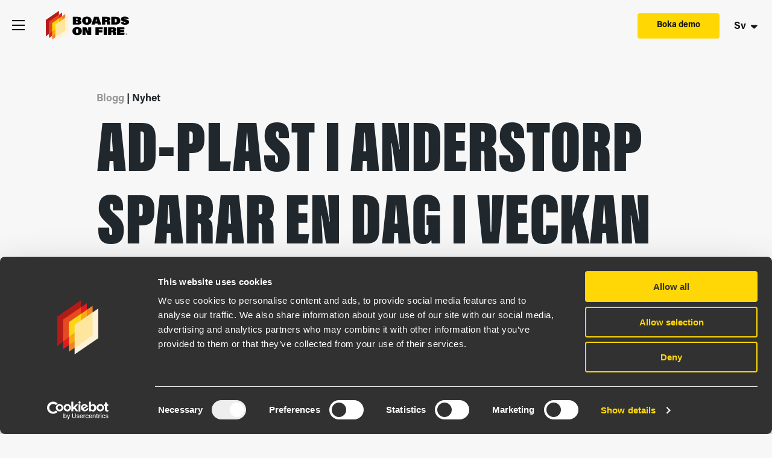

--- FILE ---
content_type: text/html; charset=utf-8
request_url: https://boardsonfire.com/sv/articles/ad-plast-i-anderstorp-sparar-en-dag-i-veckan-med-boards-on-fire
body_size: 140869
content:
<!DOCTYPE html>
<html lang="sv">
  <head>
    <title>AD-plast i Anderstorp sparar en dag i veckan med Boards on Fire /  Boards on Fire </title>
    <link rel="canonical" href="https://boardsonfire.com/sv/articles/ad-plast-i-anderstorp-sparar-en-dag-i-veckan-med-boards-on-fire" />
    
        <link rel="alternate" hreflang="sv" href="https://boardsonfire.com/sv/articles/ad-plast-i-anderstorp-sparar-en-dag-i-veckan-med-boards-on-fire">
    <link rel="alternate" hreflang="x-default" href="https://boardsonfire.com/sv/articles/ad-plast-i-anderstorp-sparar-en-dag-i-veckan-med-boards-on-fire">

    <meta name="viewport" content="width=device-width,initial-scale=1">
    <meta name="csrf-param" content="authenticity_token" />
<meta name="csrf-token" content="3SGWW2On3OT3aiLXoqxm4Bthbr0vboH1HKyWIJkl0gZ2OUQsz_LCzFevRFniQ7uTj2FIu0I1v2U5Ps_mE4NyRw" />
    

    

    <link rel="apple-touch-icon" sizes="57x57" href="/apple-icon-57x57.png">
    <link rel="apple-touch-icon" sizes="60x60" href="/apple-icon-60x60.png">
    <link rel="apple-touch-icon" sizes="72x72" href="/apple-icon-72x72.png">
    <link rel="apple-touch-icon" sizes="76x76" href="/apple-icon-76x76.png">
    <link rel="apple-touch-icon" sizes="114x114" href="/apple-icon-114x114.png">
    <link rel="apple-touch-icon" sizes="120x120" href="/apple-icon-120x120.png">
    <link rel="apple-touch-icon" sizes="144x144" href="/apple-icon-144x144.png">
    <link rel="apple-touch-icon" sizes="152x152" href="/apple-icon-152x152.png">
    <link rel="apple-touch-icon" sizes="180x180" href="/apple-icon-180x180.png">
    <link rel="icon" type="image/png" sizes="192x192"  href="/android-icon-192x192.png">
    <link rel="icon" type="image/png" sizes="32x32" href="/favicon-32x32.png">
    <link rel="icon" type="image/png" sizes="96x96" href="/favicon-96x96.png">
    <link rel="icon" type="image/png" sizes="16x16" href="/favicon-16x16.png">
    <link rel="manifest" href="/manifest.json">
    <meta name="msapplication-TileColor" content="#ffffff">
    <meta name="msapplication-TileImage" content="/ms-icon-144x144.png">
    <meta name="theme-color" content="#ffffff">

      <meta property="og:site_name" content="Boards on fire" />

  <meta name="description" content="Superkul att välkomna AD-plast med Michael Jonsson i spetsen som kunder hos oss på Boards on Fire.">
  <meta property="og:description" content="Superkul att välkomna AD-plast med Michael Jonsson i spetsen som kunder hos oss på Boards on Fire.">
  <meta name="twitter:description" content="Superkul att välkomna AD-plast med Michael Jonsson i spetsen som kunder hos oss på Boards on Fire.">

<meta property="og:type" content="website">
  <meta property="og:url" content="https://boardsonfire.com/sv/articles/ad-plast-i-anderstorp-sparar-en-dag-i-veckan-med-boards-on-fire">
  <meta name="twitter:url" content="https://boardsonfire.com/sv/articles/ad-plast-i-anderstorp-sparar-en-dag-i-veckan-med-boards-on-fire">

  <meta property="og:title" content="AD-plast i Anderstorp sparar en dag i veckan med Boards on Fire">
  <meta name="twitter:title" content="AD-plast i Anderstorp sparar en dag i veckan med Boards on Fire">

  <meta name="twitter:card" content="summary_large_image">
  <meta name="twitter:image:src" content="https://www.datocms-assets.com/56488/1704719582-ad-plast-3.jpg">
  <meta property="og:image" content="https://www.datocms-assets.com/56488/1704719582-ad-plast-3.jpg">

  <meta property="og:locale" content="sv_SE" />

    

    <link rel="stylesheet" media="all" href="/assets/application-2ea4eea15625394426e26fadc50811e68f4f9e809cfdc75ff53cabce9b5a615a.css" />

    <script src="/packs/js/application-afc9ad9c0a9603a99619.js" type="text/javascript" data-cookieconsent="ignore"></script>

        <!-- Google Tag Manager -->
        <script>(function(w,d,s,l,i){w[l]=w[l]||[];w[l].push({'gtm.start':
        new Date().getTime(),event:'gtm.js'});var f=d.getElementsByTagName(s)[0],
        j=d.createElement(s),dl=l!='dataLayer'?'&l='+l:'';j.async=true;j.src=
        'https://www.googletagmanager.com/gtm.js?id='+i+dl;f.parentNode.insertBefore(j,f);
        })(window,document,'script','dataLayer','GTM-TTG2HWP');</script>
        <!-- End Google Tag Manager -->
  </head>

  <body class="bof blog-page is-white-siteheader">
        <!-- Google Tag Manager (noscript) -->
        <noscript><iframe src="https://www.googletagmanager.com/ns.html?id=GTM-TTG2HWP"
        height="0" width="0" style="display:none;visibility:hidden"></iframe></noscript>
        <!-- End Google Tag Manager (noscript) -->
    <header class="siteheader">
  <div class="siteheader-nav">
    <button type="button" class="siteheader-toggle">
      <i class="far fa-sharp fa-regular fa-bars"></i>
    </button>
    <a class="siteheader-logo" href="/sv">
      <img alt="Boards on Fire" src="/assets/boardsonfire-white-logo-5de77dc4edd2ccc2be60072a98d3ec64068c26af3660a55ee495f907563c3b01.svg" />
</a>    <a class="siteheader-logo is-black" href="/sv">
      <img alt="Boards on Fire" src="/assets/boardsonfire-black-logo-c345f3221f1f2ea3a2aff70973b8c37ed8f42007a7262dbfda421d58e3581253.svg" />
</a>    
  </div>

  <div class="sitenav">
    <div class="sitenav-header">
      <button type="button" class="sitenav-close">
        <i class="far fa-sharp fa-times"></i>
      </button>
    </div>

    <nav class="sitenav-items">
      <a class="sitenav-item is-home" title="Hem" href="https://boardsonfire.com/sv">
        <i class="far fa-sharp fa-regular fa-house"></i>
</a>      <a class="sitenav-item is-products" href="https://boardsonfire.com/sv/products">
        <span>
          Produkter
        </span>
        <i class="fas fa-sharp fa-regular fa-angle-down"></i>
        <i class="fas fa-sharp fa-regular fa-angle-right"></i>
</a>      <a class="sitenav-item is-prices" href="https://boardsonfire.com/sv/pris">Prissättning</a>
      <a class="sitenav-item is-cases" href="https://boardsonfire.com/sv/cases">Kundcase</a>
      <a class="sitenav-item is-about" href="https://boardsonfire.com/sv/about">Om oss</a>
      <a class="sitenav-item is-blog" href="https://boardsonfire.com/sv/articles">Blogg</a>
      <a class="sitenav-item is-knowledge_center" href="https://boardsonfire.com/sv/knowledge-center">Kunskapscenter</a>
        <a href="https://karriar.boardsonfire.com" class="sitenav-item" target="_BLANK">
          <span>
            Karriär
          </span>
          <i class="fas fa-sharp fa-regular fa-external-link"></i>
        </a>
    </nav>

    <div class="sitenav-actions">
      <a class="button is-primary is-block" href="/sv/demo">Boka demo</a>
    </div>
  </div>
  
  <div class="siteheader-actions">
    <a class="button is-primary is-small not-mobile" href="/sv/demo">Boka demo</a>
    <div class="siteheader-locale">
  <div class="dropdown is-dark is-small">
    <button type="button" class="dropdown-toggle text-capitalize text-bold">
      <span>
        sv
      </span>
      <i class="fas fa-solid fa-sharp fa-caret-down"></i>  
    </button>
    <nav class="dropdown-nav">
      <div class="dropdown-items">
        
            <a href="https://boardsonfire.com/en/articles"  data-turbolinks="false" class="dropdown-item ">
              <span>
                Engelska
              </span>
            </a>      
            <a href="https://boardsonfire.com/sv/articles/ad-plast-i-anderstorp-sparar-en-dag-i-veckan-med-boards-on-fire"  data-turbolinks="false" class="dropdown-item is-selected">
              <span>
                Svenska
              </span>
                <i class="far fa-sharp fa-regular fa-check"></i>
            </a>      
      </div>
    </nav>
  </div>
</div>
  </div>
</header>

<div class="mega" id="productsMega">
  <div class="mega-inner">
    <div class="mega-backlink">
      <button type="button" class="button mega-backlink-button">
        <i class="far fa-sharp fa-regular fa-angle-left"></i>
        <span>
          Tillbaka
        </span>
      </button>

      <button type="button" class="mega-close">
        <i class="far fa-times" aria-hidden="true"></i>
      </button>
    </div>
    <div class="product_list">
  <a class="product_list-item is-regular" href="/sv/products/pulstavla-for-daglig-styrning">
    <img src="https://www.datocms-assets.com/56488/1724764609-daglig-styrning-heidelberg-materials-thumbnail.png?fit=crop&ar=16:10&w=480" alt="https://www.datocms-assets.com/56488/1724764609-daglig-styrning-heidelberg-materials-thumbnail.png" class="product_list-item-image">
    <h2 class="product_list-item-heading is-thinner">
      Pulstavla för daglig styrning
    </h2>
    <p class="product_list-item-text">
      Digitala pulstavlor som hjälper dig att fånga avvikelser och fatta rätt beslut.
    </p>
</a>  <a class="product_list-item is-regular" href="/sv/products/avvikelsehantering">
    <img src="https://www.datocms-assets.com/56488/1726641752-boards-on-fire-heidelberg-materials-avvikelser-16-10.jpg?fit=crop&ar=16:10&w=480" alt="https://www.datocms-assets.com/56488/1726641752-boards-on-fire-heidelberg-materials-avvikelser-16-10.jpg" class="product_list-item-image">
    <h2 class="product_list-item-heading is-thinner">
      Avvikelsehantering
    </h2>
    <p class="product_list-item-text">
      Fånga era avvikelser och förvandla dem till förbättringar.
    </p>
</a>  <a class="product_list-item is-regular" href="/sv/products/standiga-forbattringar">
    <img src="https://www.datocms-assets.com/56488/1724767164-standiga-forbattringar-heidelberg-materials-thumbnail.png?fit=crop&ar=16:10&w=480" alt="https://www.datocms-assets.com/56488/1724767164-standiga-forbattringar-heidelberg-materials-thumbnail.png" class="product_list-item-image">
    <h2 class="product_list-item-heading is-thinner">
      Ständiga förbättringar
    </h2>
    <p class="product_list-item-text">
      Digitala förbättringstavlor och andra verktyg för ständiga förbättringar
    </p>
</a>  <a class="product_list-item is-regular" href="/sv/products/veckoplanering">
    <img src="https://www.datocms-assets.com/56488/1757065023-boardsonfire-weekplanner-list-image.jpg?fit=crop&ar=16:10&w=480" alt="https://www.datocms-assets.com/56488/1757065023-boardsonfire-weekplanner-list-image.jpg" class="product_list-item-image">
    <h2 class="product_list-item-heading is-thinner">
      Veckoplanering
    </h2>
    <p class="product_list-item-text">
      Få full koll på allt som ska göras med hela teamets uppgifter i en tydlig veckovy.
    </p>
</a>  <a class="product_list-item is-regular" href="/sv/products/sqcdp">
    <img src="https://www.datocms-assets.com/56488/1724765189-sqcdp-ad-plast-thumbnail.png?fit=crop&ar=16:10&w=480" alt="https://www.datocms-assets.com/56488/1724765189-sqcdp-ad-plast-thumbnail.png" class="product_list-item-image">
    <h2 class="product_list-item-heading is-thinner">
      SQCDP
    </h2>
    <p class="product_list-item-text">
      Förbättra viktiga nyckeltal inom just era fokusområden med vår SQCDP-tavla.
    </p>
</a>  <a class="product_list-item is-regular" href="/sv/products/pdca">
    <img src="https://www.datocms-assets.com/56488/1724913252-pdca-thumbnail.png?fit=crop&ar=16:10&w=480" alt="https://www.datocms-assets.com/56488/1724913252-pdca-thumbnail.png" class="product_list-item-image">
    <h2 class="product_list-item-heading is-thinner">
      PDCA
    </h2>
    <p class="product_list-item-text">
      Använd PDCA-cykeln som ett verktyg för att förbättra både kvalitet och processer.
    </p>
</a>  <a class="product_list-item is-regular" href="/sv/products/5s-metoden">
    <img src="https://www.datocms-assets.com/56488/1724769507-5s-metoden-thumbnail.png?fit=crop&ar=16:10&w=480" alt="https://www.datocms-assets.com/56488/1724769507-5s-metoden-thumbnail.png" class="product_list-item-image">
    <h2 class="product_list-item-heading is-thinner">
      5S-metoden
    </h2>
    <p class="product_list-item-text">
      Digitala verktyg för 5S-arbete, återkommande audits och en välorganiserad arbetsplats.
    </p>
</a>  <a class="product_list-item is-regular" href="/sv/products/visual-management">
    <img src="https://www.datocms-assets.com/56488/1724919928-visual-management-thumbnail.png?fit=crop&ar=16:10&w=480" alt="https://www.datocms-assets.com/56488/1724919928-visual-management-thumbnail.png" class="product_list-item-image">
    <h2 class="product_list-item-heading is-thinner">
      Visual management
    </h2>
    <p class="product_list-item-text">
      Visualisera nyckeltal och kommunicera effektivt i hela organisationen!
    </p>
</a>  <a class="product_list-item is-regular" href="/sv/products/projekthantering">
    <img src="https://www.datocms-assets.com/56488/1724920290-projekthantering-thumbnail.png?fit=crop&ar=16:10&w=480" alt="https://www.datocms-assets.com/56488/1724920290-projekthantering-thumbnail.png" class="product_list-item-image">
    <h2 class="product_list-item-heading is-thinner">
      Projekthantering
    </h2>
    <p class="product_list-item-text">
      Enkel hantering av projekt och aktiviteter i Boards on Fire.
    </p>
</a>  <a class="product_list-item is-regular" href="/sv/products/kanbantavla">
    <img src="https://www.datocms-assets.com/56488/1727186004-kanban.png?fit=crop&ar=16:10&w=480" alt="https://www.datocms-assets.com/56488/1727186004-kanban.png" class="product_list-item-image">
    <h2 class="product_list-item-heading is-thinner">
      Kanbantavla
    </h2>
    <p class="product_list-item-text">
      Kanban är en kraftfull metod för att visualisera, hantera och optimera arbetsflöden.
    </p>
</a>  <a class="product_list-item is-regular" href="/sv/products/taktat-flode">
    <img src="https://www.datocms-assets.com/56488/1726133350-boards-on-fire-vaderstad-taktat-flode-3-2.jpg?fit=crop&ar=16:10&w=480" alt="https://www.datocms-assets.com/56488/1726133350-boards-on-fire-vaderstad-taktat-flode-3-2.jpg" class="product_list-item-image">
    <h2 class="product_list-item-heading is-thinner">
      Taktat flöde
    </h2>
    <p class="product_list-item-text">
      Digitala tavlor för taktat flöde med taktklocka och stopptid.
    </p>
</a>  <a class="product_list-item is-regular" href="/sv/products/besoksregistrering">
    <img src="https://www.datocms-assets.com/56488/1724920513-besoksregistrering-thumbnail.png?fit=crop&ar=16:10&w=480" alt="https://www.datocms-assets.com/56488/1724920513-besoksregistrering-thumbnail.png" class="product_list-item-image">
    <h2 class="product_list-item-heading is-thinner">
      Besöksregistrering
    </h2>
    <p class="product_list-item-text">
      Digital besöksregistrering ger full koll på alla planerade och genomförda besök till verksamheten.
    </p>
</a></div>
  </div>
</div>

    <div class="wrapper">
      




<div class="bof-hero-clean has-no-padding-bottom is-small">
    <div class="bof-hero-clean-inner">
        <header class="bof-hero-clean-header">
            <p class="bof-hero-clean-header-breadcrumb">
                <span class="bof-hero-clean-header-breadcrumb-faded">
                    Blogg
                </span>

                | Nyhet
            </p>
            <h1 class="bof-hero-clean-header-heading is-smaller">
                AD-plast i Anderstorp sparar en dag i veckan med Boards on Fire
            </h1>

            <div class="article-meta-content has-padding-top">
                <p class="article-meta is-small">
                    <span>
                        <i class="fas fa-sharp fa-regular fa-pen"></i>              
                        Filip Lendahls
                    </span>

                    <span>
                        <i class="far fa-sharp fa-regular fa-calendar-alt"></i>
                         9 jan
                    </span>

                    <span class="is-grey">
                        <i class="far fa-sharp fa-regular fa-tag"></i>
                        Nyhet
                    </span>
                </p>
            </div>

            <div class="bof-hero-clean-header-textarea">
                <!DOCTYPE html PUBLIC "-//W3C//DTD HTML 4.0 Transitional//EN" "http://www.w3.org/TR/REC-html40/loose.dtd">
<html><body><p>Superkul att välkomna AD-plast med Michael Jonsson i spetsen som kunder hos oss på Boards on Fire.</p></body></html>

            </div>
        </header>


            <div class="bof-hero-clean-header-image">
                <img 
                    src="https://www.datocms-assets.com/56488/1704719582-ad-plast-3.jpg?w=1600" 
                    class="bof-hero-clean-header-image-item"
                >
            </div>
    </div>
</div>

<section class="section section-case-content is-content_section">
    <div class="case-content-inner section-case-content-inner">
        <!DOCTYPE html PUBLIC "-//W3C//DTD HTML 4.0 Transitional//EN" "http://www.w3.org/TR/REC-html40/loose.dtd">
<html><body>
<p><span>Michael Jonsson, ägare och CVO på AD-plast i Anderstorp, har digitaliserat och automatiserat sin verksamhet sedan mitten av 1990-talet. Nu blir Boards on Fire nästa steg i den satsningen för att öka delaktigheten i hela personalen.</span></p>
<p><span>Här berättar Michael mer om hur AD-plast tänker använda Boards on Fire:</span></p>
<p><a href="https://boardsonfire.com/sv/cases/ad-plast-i-anderstorp-sparar-en-arbetsdag-i-veckan"><span>Kundcase AD-plast &gt;&gt;</span></a></p>
</body></html>



        <div class="newsletter">
  <p class="eyebrow">
    Nyhetsbrev
  </p>
  <h2 class="newsletter-heading">
    Få nyheter och tips från Boards on Fire raka vägen till din inkorg.
  </h2>
  
  <form class="newsletter-form " id="new_subscriber" action="/sv/subscribers" accept-charset="UTF-8" method="post"><input type="hidden" name="authenticity_token" value="mUwsldlInMjW4cxgUqz3CGQ0JLsE85B0HukRzD4JOwQO60eikMbkdSJhf2fTd20_1_EWjrIDYl35_OvX5x0Xmg" autocomplete="off" />
  <div class="form-grid">
    <div class="form-field">
      <label for="subscriber_first_name">Förnamn</label>
      <input type="text" name="subscriber[first_name]" id="subscriber_first_name" />
      <p class="form-inline_error">
        Förnamn är ett obligatoriskt fält.
      </p>
    </div>

    <div class="form-field">
      <label for="subscriber_last_name">Efternamn</label>
      <input type="text" name="subscriber[last_name]" id="subscriber_last_name" />
      <p class="form-inline_error">
        Efternamn är ett obligatoriskt fält.
      </p>
    </div>

    <div class="form-field">
      <label for="subscriber_email">Epost</label>
      <input type="email" name="subscriber[email]" id="subscriber_email" />
      <p class="form-inline_error">
        Ange en giltig epost.
      </p>
    </div>
  </div>

   <div class="form-field is-visually_hidden">
    <label for="title">Leave this field empty (it&#39;s there to trick bots)</label>
    <input type="text" name="title" id="title" />
  </div>

  <div class="form-actions">
    <button type="submit" class="button is-primary has-white-background newsletter-button">
      Ja tack, håll mig uppdaterad!
    </button>
  </div>
</form>
  
  <p class="newsletter-fineprint">
    Vi skickar ungefär ett mejl i månaden och lovar att aldrig lämna vidare din mejladress.
  </p>
</div>

        <div class="author">
                <figure class="author-image">
                    <img src="https://www.datocms-assets.com/56488/1634562535-filiplendahls.jpeg" alt="https://www.datocms-assets.com/56488/1634562535-filiplendahls.jpeg">
                </figure>

            <h3 class="author-name">
                Filip Lendahls
            </h3>
            <p class="author-title is-small">
                CMO
            </p>
        </div>
    </div>
</section>



<section class="section is-dark">
  <div class="section-inner">
    <div class="has-more-padding no-padding-right">
    <header class="section-header is-full-width">
      <p class="eyebrow">
        Händer på Boards on Fire
      </p>
      <h2 class="section-heading has-lesser-margin">
        <span class="text-yellow">Senaste</span>
        från
          <a href="/sv/articles">bloggen</a>
      </h2>
    </header>
      
      <div class="scrollable">

        <nav class="scrollable-nav has-padding-right">
          <button type="button" class="scrollable-nav-item text-black is-product is-left is-disabled">
            <i class="fa-sharp fa-regular fa-arrow-left"></i>
          </button>
          <button type="button" class="scrollable-nav-item text-black is-product is-right">
            <i class="fa-sharp fa-regular fa-arrow-right"></i>
          </button>
        </nav>

        <div class="scrollable-content">
          <div class="scrollable-content-inner">

            <div class="article_card-container">
                    <div class="bof-blog-item is-fixed-width is-light">
    <div class="bof-blog-item-content">
            <div class="bof-blog-card-image">
                <img class="bof-blog-card-image-figure" src="https://www.datocms-assets.com/56488/1759750435-vanitha-boards-on-fire.jpg?w=640" alt="Bild på Vanitha Ganeshan praktikant på Boards on Fire" />
            </div>

        <p class="bof-blog-item-content-meta is-small">
             6 oktober 2025 |
            <span class="">
                Nyhet
            </span>
        </p>

        <a href="/sv/articles/valkommen-vanitha" class="bof-blog-item-content-linkarea">
            <h3 class="bof-blog-item-content-title is-thicker">
                Välkommen Vanitha
            </h3>

            <p class="bof-blog-item-content-ingress">
                Vi är glada att kunna välkomna en ny kollega till teamet, Vanitha Ganeshan, som idag gör sin första praktikdag hos oss...
            </p>
        </a>

        <a href="/sv/articles/valkommen-vanitha" class="bof-blog-item-content-link is-grey is-small">
            Läs mer
            <i class="bof-blog-item-content-link-icon fas fa-sharp fa-regular fa-arrow-right"></i>
        </a>
    </div>
</div>
                  
                    <div class="bof-blog-item is-fixed-width is-light">
    <div class="bof-blog-item-content">
            <div class="bof-blog-card-image">
                <img class="bof-blog-card-image-figure" src="https://www.datocms-assets.com/56488/1759396744-christofer-boardsonfire.jpg?w=640" alt="" />
            </div>

        <p class="bof-blog-item-content-meta is-small">
             3 oktober 2025 |
            <span class="">
                Artikel
            </span>
        </p>

        <a href="/sv/articles/hang-med-en-dag-pa-boards-on-fires-saljavdelning" class="bof-blog-item-content-linkarea">
            <h3 class="bof-blog-item-content-title is-thicker">
                Häng med en dag på Boards on Fires säljavdelning
            </h3>

            <p class="bof-blog-item-content-ingress">
                Hej, Christofer de la Motte här! Eftersom ni verkar ha uppskattat våra tidigare inlägg där ni fått följa med bakom...
            </p>
        </a>

        <a href="/sv/articles/hang-med-en-dag-pa-boards-on-fires-saljavdelning" class="bof-blog-item-content-link is-grey is-small">
            Läs mer
            <i class="bof-blog-item-content-link-icon fas fa-sharp fa-regular fa-arrow-right"></i>
        </a>
    </div>
</div>
                  
                    <div class="bof-blog-item is-fixed-width is-light">
    <div class="bof-blog-item-content">
            <div class="bof-blog-card-image">
                <img class="bof-blog-card-image-figure" src="https://www.datocms-assets.com/56488/1758800060-weekplanner-boards-on-fire.jpg?w=640" alt="Boards on Fire’s tool for weekly planning" />
            </div>

        <p class="bof-blog-item-content-meta is-small">
            29 september 2025 |
            <span class="">
                Nyhet
            </span>
        </p>

        <a href="/sv/articles/nu-lanserar-vi-veckoplanering-i-boards-on-fire" class="bof-blog-item-content-linkarea">
            <h3 class="bof-blog-item-content-title is-thicker">
                NYHET: Veckoplanering i Boards on Fire
            </h3>

            <p class="bof-blog-item-content-ingress">
                Bättre överblick, tydligare struktur och effektiv uppgiftshantering. Nu lanserar vi veckoplanering i Boards on Fire. 
            </p>
        </a>

        <a href="/sv/articles/nu-lanserar-vi-veckoplanering-i-boards-on-fire" class="bof-blog-item-content-link is-grey is-small">
            Läs mer
            <i class="bof-blog-item-content-link-icon fas fa-sharp fa-regular fa-arrow-right"></i>
        </a>
    </div>
</div>
                  
                    <div class="bof-blog-item is-fixed-width is-light">
    <div class="bof-blog-item-content">
            <div class="bof-blog-card-image">
                <img class="bof-blog-card-image-figure" src="https://www.datocms-assets.com/56488/1758803237-kundbesok-boardsonfire.jpg?w=640" alt="Kundbesök Boards on Fire" />
            </div>

        <p class="bof-blog-item-content-meta is-small">
            24 september 2025 |
            <span class="">
                Artikel
            </span>
        </p>

        <a href="/sv/articles/boards-on-fire-pa-turne" class="bof-blog-item-content-linkarea">
            <h3 class="bof-blog-item-content-title is-thicker">
                Boards on Fire på turné
            </h3>

            <p class="bof-blog-item-content-ingress">
                Under de senaste två veckorna har Boards on Fire varit ute på vägarna för att besöka flera av våra fantastiska...
            </p>
        </a>

        <a href="/sv/articles/boards-on-fire-pa-turne" class="bof-blog-item-content-link is-grey is-small">
            Läs mer
            <i class="bof-blog-item-content-link-icon fas fa-sharp fa-regular fa-arrow-right"></i>
        </a>
    </div>
</div>
                  
                    <div class="bof-blog-item is-fixed-width is-light">
    <div class="bof-blog-item-content">
            <div class="bof-blog-card-image">
                <img class="bof-blog-card-image-figure" src="https://www.datocms-assets.com/56488/1758801076-globala-statusar-boards-on-fire.jpg?w=640" alt="Boards on Fire och Globala Statusar" />
            </div>

        <p class="bof-blog-item-content-meta is-small">
            23 september 2025 |
            <span class="">
                Nyhet
            </span>
        </p>

        <a href="/sv/articles/globala-statusar-i-boards-on-fire" class="bof-blog-item-content-linkarea">
            <h3 class="bof-blog-item-content-title is-thicker">
                Nu lanserar vi Globala Statusar i Boards on Fire
            </h3>

            <p class="bof-blog-item-content-ingress">
                Smidigare arbetsflöden, renare integrationer och mer struktur. Nu lanserar vi Globala Statusar i Boards on Fire.
            </p>
        </a>

        <a href="/sv/articles/globala-statusar-i-boards-on-fire" class="bof-blog-item-content-link is-grey is-small">
            Läs mer
            <i class="bof-blog-item-content-link-icon fas fa-sharp fa-regular fa-arrow-right"></i>
        </a>
    </div>
</div>
                  
                    <div class="bof-blog-item is-fixed-width is-light">
    <div class="bof-blog-item-content">
            <div class="bof-blog-card-image">
                <img class="bof-blog-card-image-figure" src="https://www.datocms-assets.com/56488/1758870601-blodomloppet-boards-on-fire.jpg?w=640" alt="Gänget på Boards on Fire deltar i Blodomloppet" />
            </div>

        <p class="bof-blog-item-content-meta is-small">
             4 september 2025 |
            <span class="">
                Artikel
            </span>
        </p>

        <a href="/sv/articles/team-boards-on-fire-deltog-i-blodomloppen" class="bof-blog-item-content-linkarea">
            <h3 class="bof-blog-item-content-title is-thicker">
                Teamet på Boards on Fire deltog i Blodomloppet
            </h3>

            <p class="bof-blog-item-content-ingress">
                Under onsdagskvällen deltog nästan hela gänget på Boards on Fire i blodomloppet, Sveriges största motionslopp. Syftet med loppet är att...
            </p>
        </a>

        <a href="/sv/articles/team-boards-on-fire-deltog-i-blodomloppen" class="bof-blog-item-content-link is-grey is-small">
            Läs mer
            <i class="bof-blog-item-content-link-icon fas fa-sharp fa-regular fa-arrow-right"></i>
        </a>
    </div>
</div>
                  
                    <div class="bof-blog-item is-fixed-width is-light">
    <div class="bof-blog-item-content">
            <div class="bof-blog-card-image">
                <img class="bof-blog-card-image-figure" src="https://www.datocms-assets.com/56488/1758870536-ida-sjoo-boards-on-fire.jpg?w=640" alt="Ida Sjöö UX-Researcher/Designer på Boards on Fire" />
            </div>

        <p class="bof-blog-item-content-meta is-small">
             4 september 2025 |
            <span class="">
                Nyhet
            </span>
        </p>

        <a href="/sv/articles/valkommen-ida" class="bof-blog-item-content-linkarea">
            <h3 class="bof-blog-item-content-title is-thicker">
                Välkommen Ida
            </h3>

            <p class="bof-blog-item-content-ingress">
                Igår presenterade vi en ny kollega och idag är det dags att presentera ännu en ny kollega, Ida Sjöö.
            </p>
        </a>

        <a href="/sv/articles/valkommen-ida" class="bof-blog-item-content-link is-grey is-small">
            Läs mer
            <i class="bof-blog-item-content-link-icon fas fa-sharp fa-regular fa-arrow-right"></i>
        </a>
    </div>
</div>
                  
                    <div class="bof-blog-item is-fixed-width is-light">
    <div class="bof-blog-item-content">
            <div class="bof-blog-card-image">
                <img class="bof-blog-card-image-figure" src="https://www.datocms-assets.com/56488/1758870461-ilona-boards-on-fire.jpg?w=640" alt="Ilona systemarkitet Boards on Fire" />
            </div>

        <p class="bof-blog-item-content-meta is-small">
             3 september 2025 |
            <span class="">
                Nyhet
            </span>
        </p>

        <a href="/sv/articles/valkommen-ilona" class="bof-blog-item-content-linkarea">
            <h3 class="bof-blog-item-content-title is-thicker">
                Välkommen Ilona
            </h3>

            <p class="bof-blog-item-content-ingress">
                Boards on Fire-teamet växer med ännu en stjärna! Vi är glada att välkomna Ilona Hrabun, som kommer att stärka vårt...
            </p>
        </a>

        <a href="/sv/articles/valkommen-ilona" class="bof-blog-item-content-link is-grey is-small">
            Läs mer
            <i class="bof-blog-item-content-link-icon fas fa-sharp fa-regular fa-arrow-right"></i>
        </a>
    </div>
</div>
                  
                    <div class="bof-blog-item is-fixed-width is-light">
    <div class="bof-blog-item-content">
            <div class="bof-blog-card-image">
                <img class="bof-blog-card-image-figure" src="https://www.datocms-assets.com/56488/1756386671-plussa_besok_boards_on_fire.png?w=640" alt="Bild från föreläsningen" />
            </div>

        <p class="bof-blog-item-content-meta is-small">
            28 augusti 2025 |
            <span class="">
                Artikel
            </span>
        </p>

        <a href="/sv/articles/att-finna-balans-mellan-arbetsliv-och-privatliv" class="bof-blog-item-content-linkarea">
            <h3 class="bof-blog-item-content-title is-thicker">
                Att finna balans mellan arbetsliv och privatliv
            </h3>

            <p class="bof-blog-item-content-ingress">
                Idag hade vi besök av vår samarbetspartner Plussa, som arbetar med att stötta individer med stresshantering, välmående och föräldraskap. Något...
            </p>
        </a>

        <a href="/sv/articles/att-finna-balans-mellan-arbetsliv-och-privatliv" class="bof-blog-item-content-link is-grey is-small">
            Läs mer
            <i class="bof-blog-item-content-link-icon fas fa-sharp fa-regular fa-arrow-right"></i>
        </a>
    </div>
</div>
                  
                    <div class="bof-blog-item is-fixed-width is-light">
    <div class="bof-blog-item-content">
            <div class="bof-blog-card-image">
                <img class="bof-blog-card-image-figure" src="https://www.datocms-assets.com/56488/1758870880-trust-center-boards-on-fire.jpg?w=640" alt="Boards on Fires Trust center" />
            </div>

        <p class="bof-blog-item-content-meta is-small">
            14 augusti 2025 |
            <span class="">
                Artikel
            </span>
        </p>

        <a href="/sv/articles/sa-skyddar-boards-on-fire-din-data" class="bof-blog-item-content-linkarea">
            <h3 class="bof-blog-item-content-title is-thicker">
                Så arbetar Boards on Fire med informationssäkerhet 
            </h3>

            <p class="bof-blog-item-content-ingress">
                Att implementera en ny dataplattform ska kännas spännande och tryggt, inte riskfyllt. Med Boards on Fire är din information trygg...
            </p>
        </a>

        <a href="/sv/articles/sa-skyddar-boards-on-fire-din-data" class="bof-blog-item-content-link is-grey is-small">
            Läs mer
            <i class="bof-blog-item-content-link-icon fas fa-sharp fa-regular fa-arrow-right"></i>
        </a>
    </div>
</div>
                  
                    <div class="bof-blog-item is-fixed-width is-light">
    <div class="bof-blog-item-content">
            <div class="bof-blog-card-image">
                <img class="bof-blog-card-image-figure" src="https://www.datocms-assets.com/56488/1758871030-sommarhalsning-boards-on-fire.jpg?w=640" alt="Bild från kollegornas sommar" />
            </div>

        <p class="bof-blog-item-content-meta is-small">
            12 augusti 2025 |
            <span class="">
                Artikel
            </span>
        </p>

        <a href="/sv/articles/tack-sommaren-2025" class="bof-blog-item-content-linkarea">
            <h3 class="bof-blog-item-content-title is-thicker">
                Tack sommaren 2025
            </h3>

            <p class="bof-blog-item-content-ingress">
                Sommaren är avslutad och nästan hela Boards on Fire-teamet är tillbaka på kontoret. 
            </p>
        </a>

        <a href="/sv/articles/tack-sommaren-2025" class="bof-blog-item-content-link is-grey is-small">
            Läs mer
            <i class="bof-blog-item-content-link-icon fas fa-sharp fa-regular fa-arrow-right"></i>
        </a>
    </div>
</div>
                  
                    <div class="bof-blog-item is-fixed-width is-light">
    <div class="bof-blog-item-content">
            <div class="bof-blog-card-image">
                <img class="bof-blog-card-image-figure" src="https://www.datocms-assets.com/56488/1750164476-boardsonfire.jpg?w=640" alt="" />
            </div>

        <p class="bof-blog-item-content-meta is-small">
            21 juli 2025 |
            <span class="">
                Artikel
            </span>
        </p>

        <a href="/sv/articles/att-sta-kvar-nar-konkurrenterna-springer-forbi" class="bof-blog-item-content-linkarea">
            <h3 class="bof-blog-item-content-title is-thicker">
                Att stå kvar när konkurrenterna springer förbi 
            </h3>

            <p class="bof-blog-item-content-ingress">
                I en värld där förändringstakten ständigt ökar blir frågan &quot;när är rätt tid att ta nästa steg?&quot; allt viktigare. Ofta...
            </p>
        </a>

        <a href="/sv/articles/att-sta-kvar-nar-konkurrenterna-springer-forbi" class="bof-blog-item-content-link is-grey is-small">
            Läs mer
            <i class="bof-blog-item-content-link-icon fas fa-sharp fa-regular fa-arrow-right"></i>
        </a>
    </div>
</div>
                  
                    <div class="bof-blog-item is-fixed-width is-light">
    <div class="bof-blog-item-content">
            <div class="bof-blog-card-image">
                <img class="bof-blog-card-image-figure" src="https://www.datocms-assets.com/56488/1758871103-cs-boards-on-fire.jpg?w=640" alt="Boards on Fires Customer Success-avdelning" />
            </div>

        <p class="bof-blog-item-content-meta is-small">
             3 juli 2025 |
            <span class="">
                Artikel
            </span>
        </p>

        <a href="/sv/articles/semesterhalsning-fran-oss-pa-bof" class="bof-blog-item-content-linkarea">
            <h3 class="bof-blog-item-content-title is-thicker">
                Semesterhälsning från oss på Boards on Fire
            </h3>

            <p class="bof-blog-item-content-ingress">
                Semestern står precis runt hörnet och kanske har några av er redan hunnit kliva in i en välförtjänt ledighet, medan...
            </p>
        </a>

        <a href="/sv/articles/semesterhalsning-fran-oss-pa-bof" class="bof-blog-item-content-link is-grey is-small">
            Läs mer
            <i class="bof-blog-item-content-link-icon fas fa-sharp fa-regular fa-arrow-right"></i>
        </a>
    </div>
</div>
                  
                    <div class="bof-blog-item is-fixed-width is-light">
    <div class="bof-blog-item-content">
            <div class="bof-blog-card-image">
                <img class="bof-blog-card-image-figure" src="https://www.datocms-assets.com/56488/1750147442-boards_on_fire_beds_by_scapa.png?w=640" alt="Kollegor står och kollar på BoF" />
            </div>

        <p class="bof-blog-item-content-meta is-small">
            20 juni 2025 |
            <span class="">
                Artikel
            </span>
        </p>

        <a href="/sv/articles/sex-ar-av-digital-utveckling-med-boards-on-fire-hos-beds-by-scapa" class="bof-blog-item-content-linkarea">
            <h3 class="bof-blog-item-content-title is-thicker">
                Sex år av digital utveckling med Boards on Fire hos Beds by Scapa
            </h3>

            <p class="bof-blog-item-content-ingress">
                För ett par veckor sedan tog två av våra kollegor en tur till småländska Alvesta för att besöka Beds by...
            </p>
        </a>

        <a href="/sv/articles/sex-ar-av-digital-utveckling-med-boards-on-fire-hos-beds-by-scapa" class="bof-blog-item-content-link is-grey is-small">
            Läs mer
            <i class="bof-blog-item-content-link-icon fas fa-sharp fa-regular fa-arrow-right"></i>
        </a>
    </div>
</div>
                  
                    <div class="bof-blog-item is-fixed-width is-light">
    <div class="bof-blog-item-content">
            <div class="bof-blog-card-image">
                <img class="bof-blog-card-image-figure" src="https://www.datocms-assets.com/56488/1746168776-boards-on-fire-lean.jpg?w=640" alt="Bild på Heidelberg" />
            </div>

        <p class="bof-blog-item-content-meta is-small">
             4 juni 2025 |
            <span class="">
                Nyhet
            </span>
        </p>

        <a href="/sv/articles/sa-kan-lean-hjalpa-ditt-foretag-att-skapa-storre-hallbarhetsvarde" class="bof-blog-item-content-linkarea">
            <h3 class="bof-blog-item-content-title is-thicker">
                Så kan Lean hjälpa ditt företag att skapa större hållbarhetsvärde
            </h3>

            <p class="bof-blog-item-content-ingress">
                Idag gästbloggar Johan Thomélius från vår samarbetspartner Brignite Coaching om hur Lean kan skapa större hållbarhetsvärde. Genom att minska slöseri,...
            </p>
        </a>

        <a href="/sv/articles/sa-kan-lean-hjalpa-ditt-foretag-att-skapa-storre-hallbarhetsvarde" class="bof-blog-item-content-link is-grey is-small">
            Läs mer
            <i class="bof-blog-item-content-link-icon fas fa-sharp fa-regular fa-arrow-right"></i>
        </a>
    </div>
</div>
                  
                    <div class="bof-blog-item is-fixed-width is-light">
    <div class="bof-blog-item-content">
            <div class="bof-blog-card-image">
                <img class="bof-blog-card-image-figure" src="https://www.datocms-assets.com/56488/1747907585-b2.png?w=640" alt="" />
            </div>

        <p class="bof-blog-item-content-meta is-small">
            22 maj 2025 |
            <span class="">
                Artikel
            </span>
        </p>

        <a href="/sv/articles/boards-on-fires-forsta-anvandartraff-blev-en-succe" class="bof-blog-item-content-linkarea">
            <h3 class="bof-blog-item-content-title is-thicker">
                Boards on Fires första användarträff blev en succé!
            </h3>

            <p class="bof-blog-item-content-ingress">
                Efter en tid av förberedelser och längtan var det äntligen dags för Boards on Fires allra första användarträff. Den 21...
            </p>
        </a>

        <a href="/sv/articles/boards-on-fires-forsta-anvandartraff-blev-en-succe" class="bof-blog-item-content-link is-grey is-small">
            Läs mer
            <i class="bof-blog-item-content-link-icon fas fa-sharp fa-regular fa-arrow-right"></i>
        </a>
    </div>
</div>
                  
                    <div class="bof-blog-item is-fixed-width is-light">
    <div class="bof-blog-item-content">
            <div class="bof-blog-card-image">
                <img class="bof-blog-card-image-figure" src="https://www.datocms-assets.com/56488/1746789380-boards-on-fire-analog-to-digital.png?w=640" alt="" />
            </div>

        <p class="bof-blog-item-content-meta is-small">
             9 maj 2025 |
            <span class="">
                Artikel
            </span>
        </p>

        <a href="/sv/articles/fran-osakerhet-till-struktur-med-boards-on-fire" class="bof-blog-item-content-linkarea">
            <h3 class="bof-blog-item-content-title is-thicker">
                Från osäkerhet till struktur med Boards on Fire
            </h3>

            <p class="bof-blog-item-content-ingress">
                Många verksamheter brottas med att få vardagen att flyta störningsfritt. Med Boards on Fire får våra kunder en plattform som...
            </p>
        </a>

        <a href="/sv/articles/fran-osakerhet-till-struktur-med-boards-on-fire" class="bof-blog-item-content-link is-grey is-small">
            Läs mer
            <i class="bof-blog-item-content-link-icon fas fa-sharp fa-regular fa-arrow-right"></i>
        </a>
    </div>
</div>
                  
                    <div class="bof-blog-item is-fixed-width is-light">
    <div class="bof-blog-item-content">
            <div class="bof-blog-card-image">
                <img class="bof-blog-card-image-figure" src="https://www.datocms-assets.com/56488/1746453185-noradin-bloggbild.jpg?w=640" alt="Bild på Noradin" />
            </div>

        <p class="bof-blog-item-content-meta is-small">
             5 maj 2025 |
            <span class="">
                Nyhet
            </span>
        </p>

        <a href="/sv/articles/valkommen-noradin" class="bof-blog-item-content-linkarea">
            <h3 class="bof-blog-item-content-title is-thicker">
                Välkommen Noradin
            </h3>

            <p class="bof-blog-item-content-ingress">
                Boards on Fire-teamet växer med ännu en stjärna! Vi är glada att hälsa Noradin välkommen, som kommer att förstärka vårt...
            </p>
        </a>

        <a href="/sv/articles/valkommen-noradin" class="bof-blog-item-content-link is-grey is-small">
            Läs mer
            <i class="bof-blog-item-content-link-icon fas fa-sharp fa-regular fa-arrow-right"></i>
        </a>
    </div>
</div>
                  
                    <div class="bof-blog-item is-fixed-width is-light">
    <div class="bof-blog-item-content">
            <div class="bof-blog-card-image">
                <img class="bof-blog-card-image-figure" src="https://www.datocms-assets.com/56488/1744782115-boardsonfire-kvalitet-utjamning.jpg?w=640" alt="Bild på en vågskål" />
            </div>

        <p class="bof-blog-item-content-meta is-small">
            24 april 2025 |
            <span class="">
                Artikel
            </span>
        </p>

        <a href="/sv/articles/varfor-lean-inte-lyfter-och-hur-du-kan-hantera-det" class="bof-blog-item-content-linkarea">
            <h3 class="bof-blog-item-content-title is-thicker">
                Varför Lean inte lyfter och hur du hanterar det
            </h3>

            <p class="bof-blog-item-content-ingress">
                Idag gästbloggar Johan Thomélius från vår samarbetspartner Brignite Coaching om vikten av att balansera kvalitet och utjämning för en stabil...
            </p>
        </a>

        <a href="/sv/articles/varfor-lean-inte-lyfter-och-hur-du-kan-hantera-det" class="bof-blog-item-content-link is-grey is-small">
            Läs mer
            <i class="bof-blog-item-content-link-icon fas fa-sharp fa-regular fa-arrow-right"></i>
        </a>
    </div>
</div>
                  
                    <div class="bof-blog-item is-fixed-width is-light">
    <div class="bof-blog-item-content">
            <div class="bof-blog-card-image">
                <img class="bof-blog-card-image-figure" src="https://www.datocms-assets.com/56488/1744894298-boardsonfire-vilja-blogg.png?w=640" alt="Bilder på Vilja och kollegor" />
            </div>

        <p class="bof-blog-item-content-meta is-small">
            14 april 2025 |
            <span class="">
                Artikel
            </span>
        </p>

        <a href="/sv/articles/sag-hej-till-var-customer-cuddle-agent-vilja" class="bof-blog-item-content-linkarea">
            <h3 class="bof-blog-item-content-title is-thicker">
                Möt vår Customer Cuddle Agent, Vilja
            </h3>

            <p class="bof-blog-item-content-ingress">
                På Boards on Fire är vi stolta över vårt fantastiska team, och idag vill vi introducera vår fyrbenta kollega Vilja,...
            </p>
        </a>

        <a href="/sv/articles/sag-hej-till-var-customer-cuddle-agent-vilja" class="bof-blog-item-content-link is-grey is-small">
            Läs mer
            <i class="bof-blog-item-content-link-icon fas fa-sharp fa-regular fa-arrow-right"></i>
        </a>
    </div>
</div>
                  
                    <div class="bof-blog-item is-fixed-width is-light">
    <div class="bof-blog-item-content">
            <div class="bof-blog-card-image">
                <img class="bof-blog-card-image-figure" src="https://www.datocms-assets.com/56488/1744200600-boardsonfire-hanna-blogg.png?w=640" alt="" />
            </div>

        <p class="bof-blog-item-content-meta is-small">
             2 april 2025 |
            <span class="">
                Nyhet
            </span>
        </p>

        <a href="/sv/articles/valkommen-hanna" class="bof-blog-item-content-linkarea">
            <h3 class="bof-blog-item-content-title is-thicker">
                Välkommen Hanna
            </h3>

            <p class="bof-blog-item-content-ingress">
                Boards on Fire-teamet växer med ännu en stjärna! Vi välkomnar Hanna, som förstärker vår Customer Success-avdelning.
            </p>
        </a>

        <a href="/sv/articles/valkommen-hanna" class="bof-blog-item-content-link is-grey is-small">
            Läs mer
            <i class="bof-blog-item-content-link-icon fas fa-sharp fa-regular fa-arrow-right"></i>
        </a>
    </div>
</div>
                  
                    <div class="bof-blog-item is-fixed-width is-light">
    <div class="bof-blog-item-content">
            <div class="bof-blog-card-image">
                <img class="bof-blog-card-image-figure" src="https://www.datocms-assets.com/56488/1743426679-boards-on-fire-osters-if-samarbete.jpg?w=640" alt="Natalie Serrate, Mats Ekenstam och Jens Magnusson på Östers IF:s hemma-arena." />
            </div>

        <p class="bof-blog-item-content-meta is-small">
            31 mars 2025 |
            <span class="">
                Nyhet
            </span>
        </p>

        <a href="/sv/articles/osters-if-och-boards-on-fire-fordjupar-sitt-samarbete" class="bof-blog-item-content-linkarea">
            <h3 class="bof-blog-item-content-title is-thicker">
                Östers IF och Boards on Fire fördjupar sitt samarbete 
            </h3>

            <p class="bof-blog-item-content-ingress">
                Efter två års samarbete väljer nu Östers IF och Boards on Fire att fördjupa sitt partnerskap. Med fokus på affärsnytta...
            </p>
        </a>

        <a href="/sv/articles/osters-if-och-boards-on-fire-fordjupar-sitt-samarbete" class="bof-blog-item-content-link is-grey is-small">
            Läs mer
            <i class="bof-blog-item-content-link-icon fas fa-sharp fa-regular fa-arrow-right"></i>
        </a>
    </div>
</div>
                  
                    <div class="bof-blog-item is-fixed-width is-light">
    <div class="bof-blog-item-content">
            <div class="bof-blog-card-image">
                <img class="bof-blog-card-image-figure" src="https://www.datocms-assets.com/56488/1743419936-nikoleta-dodova-blogg.jpg?w=640" alt="Nikoleta Dodova QA Engineer" />
            </div>

        <p class="bof-blog-item-content-meta is-small">
            31 mars 2025 |
            <span class="">
                Nyhet
            </span>
        </p>

        <a href="/sv/articles/valkommen-nikoleta" class="bof-blog-item-content-linkarea">
            <h3 class="bof-blog-item-content-title is-thicker">
                Välkommen Nikoleta
            </h3>

            <p class="bof-blog-item-content-ingress">
                Boards on Fire-teamet forsätter att växa! Vi välkomnar Nikoleta som förstärker vår utvecklingsavdelning. 
            </p>
        </a>

        <a href="/sv/articles/valkommen-nikoleta" class="bof-blog-item-content-link is-grey is-small">
            Läs mer
            <i class="bof-blog-item-content-link-icon fas fa-sharp fa-regular fa-arrow-right"></i>
        </a>
    </div>
</div>
                  
                    <div class="bof-blog-item is-fixed-width is-light">
    <div class="bof-blog-item-content">
            <div class="bof-blog-card-image">
                <img class="bof-blog-card-image-figure" src="https://www.datocms-assets.com/56488/1742913933-blogginlagg.jpg?w=640" alt="" />
            </div>

        <p class="bof-blog-item-content-meta is-small">
            25 mars 2025 |
            <span class="">
                Nyhet
            </span>
        </p>

        <a href="/sv/articles/sa-kan-visuella-hjalpmedel-effektivisera-din-verksamhet" class="bof-blog-item-content-linkarea">
            <h3 class="bof-blog-item-content-title is-thicker">
                Så kan visuella hjälpmedel effektivisera din verksamhet
            </h3>

            <p class="bof-blog-item-content-ingress">
                Idag gästbloggar Johan Thomélius från vår samarbertspartner Brignite Coaching om kraften i visuella hjälpmedel. I detta inlägg delar han sina...
            </p>
        </a>

        <a href="/sv/articles/sa-kan-visuella-hjalpmedel-effektivisera-din-verksamhet" class="bof-blog-item-content-link is-grey is-small">
            Läs mer
            <i class="bof-blog-item-content-link-icon fas fa-sharp fa-regular fa-arrow-right"></i>
        </a>
    </div>
</div>
                  
                    <div class="bof-blog-item is-fixed-width is-light">
    <div class="bof-blog-item-content">
            <div class="bof-blog-card-image">
                <img class="bof-blog-card-image-figure" src="https://www.datocms-assets.com/56488/1742461642-bof-10000.png?w=640" alt="Nu har Boards on Fire nått 10000 användare." />
            </div>

        <p class="bof-blog-item-content-meta is-small">
            20 mars 2025 |
            <span class="">
                Nyhet
            </span>
        </p>

        <a href="/sv/articles/boards-on-fire-har-passerat-10-000-anvandare-varlden-over" class="bof-blog-item-content-linkarea">
            <h3 class="bof-blog-item-content-title is-thicker">
                Boards on Fire har passerat 10 000 användare världen över
            </h3>

            <p class="bof-blog-item-content-ingress">
                Idag passerade vår tjänst 10 000 användare världen över. 
            </p>
        </a>

        <a href="/sv/articles/boards-on-fire-har-passerat-10-000-anvandare-varlden-over" class="bof-blog-item-content-link is-grey is-small">
            Läs mer
            <i class="bof-blog-item-content-link-icon fas fa-sharp fa-regular fa-arrow-right"></i>
        </a>
    </div>
</div>
                  
                    <div class="bof-blog-item is-fixed-width is-light">
    <div class="bof-blog-item-content">
            <div class="bof-blog-card-image">
                <img class="bof-blog-card-image-figure" src="https://www.datocms-assets.com/56488/1741863532-18-lean-blogg.jpg?w=640" alt="" />
            </div>

        <p class="bof-blog-item-content-meta is-small">
            14 mars 2025 |
            <span class="">
                Nyhet
            </span>
        </p>

        <a href="/sv/articles/boards-on-fire-i-nytt-samarbete-med-brignite-coaching" class="bof-blog-item-content-linkarea">
            <h3 class="bof-blog-item-content-title is-thicker">
                Boards on Fire i nytt samarbete med BRIGNITE Coaching
            </h3>

            <p class="bof-blog-item-content-ingress">
                Med fokus på att skapa långsiktigt värde för våra kunder inleder Boards on Fire nu ett samarbete med Lean-experterna på...
            </p>
        </a>

        <a href="/sv/articles/boards-on-fire-i-nytt-samarbete-med-brignite-coaching" class="bof-blog-item-content-link is-grey is-small">
            Läs mer
            <i class="bof-blog-item-content-link-icon fas fa-sharp fa-regular fa-arrow-right"></i>
        </a>
    </div>
</div>
                  
                    <div class="bof-blog-item is-fixed-width is-light">
    <div class="bof-blog-item-content">
            <div class="bof-blog-card-image">
                <img class="bof-blog-card-image-figure" src="https://www.datocms-assets.com/56488/1741090989-ap-och-t.jpg?w=640" alt="AP&amp;T rullar ut Boards on Fire" />
            </div>

        <p class="bof-blog-item-content-meta is-small">
             4 mars 2025 |
            <span class="">
                Nyhet
            </span>
        </p>

        <a href="/sv/articles/ap-t-rullar-ut-boards-on-fire" class="bof-blog-item-content-linkarea">
            <h3 class="bof-blog-item-content-title is-thicker">
                AP&amp;T rullar ut Boards on Fire
            </h3>

            <p class="bof-blog-item-content-ingress">
                Startade veckan på topp med nyheten att APT Group bestämt sig för att rulla ut Boards on Fire inom hela...
            </p>
        </a>

        <a href="/sv/articles/ap-t-rullar-ut-boards-on-fire" class="bof-blog-item-content-link is-grey is-small">
            Läs mer
            <i class="bof-blog-item-content-link-icon fas fa-sharp fa-regular fa-arrow-right"></i>
        </a>
    </div>
</div>
                  
                    <div class="bof-blog-item is-fixed-width is-light">
    <div class="bof-blog-item-content">
            <div class="bof-blog-card-image">
                <img class="bof-blog-card-image-figure" src="https://www.datocms-assets.com/56488/1738760637-jonas-migrationsminister.jpg?w=640" alt="" />
            </div>

        <p class="bof-blog-item-content-meta is-small">
             5 februari 2025 |
            <span class="">
                Nyhet
            </span>
        </p>

        <a href="/sv/articles/uppdrag-utfort-sista-kunden-migrerad-till-boards-on-fire-pa-microsoft-azure" class="bof-blog-item-content-linkarea">
            <h3 class="bof-blog-item-content-title is-thicker">
                Uppdrag utfört! Sista kunden migrerad till Boards on Fire på Microsoft Azure
            </h3>

            <p class="bof-blog-item-content-ingress">
                I september 2023 migrerade vi den första kunden från den gamla versionen av Boards on Fire till den nya miljön...
            </p>
        </a>

        <a href="/sv/articles/uppdrag-utfort-sista-kunden-migrerad-till-boards-on-fire-pa-microsoft-azure" class="bof-blog-item-content-link is-grey is-small">
            Läs mer
            <i class="bof-blog-item-content-link-icon fas fa-sharp fa-regular fa-arrow-right"></i>
        </a>
    </div>
</div>
                  
                    <div class="bof-blog-item is-fixed-width is-light">
    <div class="bof-blog-item-content">
            <div class="bof-blog-card-image">
                <img class="bof-blog-card-image-figure" src="https://www.datocms-assets.com/56488/1738219959-customer-success-agent.png?w=640" alt="" />
            </div>

        <p class="bof-blog-item-content-meta is-small">
            30 januari 2025 |
            <span class="">
                Nyhet
            </span>
        </p>

        <a href="/sv/articles/kom-och-jobba-med-oss" class="bof-blog-item-content-linkarea">
            <h3 class="bof-blog-item-content-title is-thicker">
                Kom och jobba med oss!
            </h3>

            <p class="bof-blog-item-content-ingress">
                Nu utökar vi vårt team med ytterligare en Customer Success Agent. Gillar du kundservice, tekniska lösningar och vill ha fantastiska...
            </p>
        </a>

        <a href="/sv/articles/kom-och-jobba-med-oss" class="bof-blog-item-content-link is-grey is-small">
            Läs mer
            <i class="bof-blog-item-content-link-icon fas fa-sharp fa-regular fa-arrow-right"></i>
        </a>
    </div>
</div>
                  
                    <div class="bof-blog-item is-fixed-width is-light">
    <div class="bof-blog-item-content">
            <div class="bof-blog-card-image">
                <img class="bof-blog-card-image-figure" src="https://www.datocms-assets.com/56488/1736328786-boards-on-fire-kunskapscenter.jpg?w=640" alt="" />
            </div>

        <p class="bof-blog-item-content-meta is-small">
             8 januari 2025 |
            <span class="">
                Nyhet
            </span>
        </p>

        <a href="/sv/articles/kolla-in-vart-nya-kunskapscenter" class="bof-blog-item-content-linkarea">
            <h3 class="bof-blog-item-content-title is-thicker">
                Kolla in vårt nya Kunskapscenter
            </h3>

            <p class="bof-blog-item-content-ingress">
                Nu har vi designat om vårt Kunskapscenter så att det ska bli lättare för dig att söka och hitta de...
            </p>
        </a>

        <a href="/sv/articles/kolla-in-vart-nya-kunskapscenter" class="bof-blog-item-content-link is-grey is-small">
            Läs mer
            <i class="bof-blog-item-content-link-icon fas fa-sharp fa-regular fa-arrow-right"></i>
        </a>
    </div>
</div>
                  
                    <div class="bof-blog-item is-fixed-width is-light">
    <div class="bof-blog-item-content">
            <div class="bof-blog-card-image">
                <img class="bof-blog-card-image-figure" src="https://www.datocms-assets.com/56488/1734611386-boardsonfire-jultomtarna-2024.jpg?w=640" alt="Boards. on Fire 2024 Crew med julmössor" />
            </div>

        <p class="bof-blog-item-content-meta is-small">
            21 december 2024 |
            <span class="">
                Nyhet
            </span>
        </p>

        <a href="/sv/articles/god-jul-och-gott-nytt-ar" class="bof-blog-item-content-linkarea">
            <h3 class="bof-blog-item-content-title is-thicker">
                God Jul och Gott Nytt År!
            </h3>

            <p class="bof-blog-item-content-ingress">
                En riktigt god jul och ett gott nytt år önskar vi på Boards on Fire till alla våra vänner, kunder...
            </p>
        </a>

        <a href="/sv/articles/god-jul-och-gott-nytt-ar" class="bof-blog-item-content-link is-grey is-small">
            Läs mer
            <i class="bof-blog-item-content-link-icon fas fa-sharp fa-regular fa-arrow-right"></i>
        </a>
    </div>
</div>
                  
                    <div class="bof-blog-item is-fixed-width is-light">
    <div class="bof-blog-item-content">
            <div class="bof-blog-card-image">
                <img class="bof-blog-card-image-figure" src="https://www.datocms-assets.com/56488/1734703419-qa-engineer16-9.png?w=640" alt="" />
            </div>

        <p class="bof-blog-item-content-meta is-small">
            20 december 2024 |
            <span class="">
                Nyhet
            </span>
        </p>

        <a href="/sv/articles/qa-engineer-se-hit" class="bof-blog-item-content-linkarea">
            <h3 class="bof-blog-item-content-title is-thicker">
                QA Engineer se hit!
            </h3>

            <p class="bof-blog-item-content-ingress">
                Nu utökar vi utvecklingsteamet på Boards on Fire med en erfaren QA Engineer. Sök jobbet på vår karriärsida &gt;&gt;
            </p>
        </a>

        <a href="/sv/articles/qa-engineer-se-hit" class="bof-blog-item-content-link is-grey is-small">
            Läs mer
            <i class="bof-blog-item-content-link-icon fas fa-sharp fa-regular fa-arrow-right"></i>
        </a>
    </div>
</div>
                  
                    <div class="bof-blog-item is-fixed-width is-light">
    <div class="bof-blog-item-content">
            <div class="bof-blog-card-image">
                <img class="bof-blog-card-image-figure" src="https://www.datocms-assets.com/56488/1733816638-bruzaholms-liten-touchskarm-16-9.jpg?w=640" alt="Boards on Fire används ute i produktionen på Bruzaholms." />
            </div>

        <p class="bof-blog-item-content-meta is-small">
            10 december 2024 |
            <span class="">
                Artikel
            </span>
        </p>

        <a href="/sv/articles/kolla-in-hur-bruzaholms-jobbar-med-digital-daglig-styrning" class="bof-blog-item-content-linkarea">
            <h3 class="bof-blog-item-content-title is-thicker">
                Kolla in hur Bruzaholms jobbar med digital daglig styrning
            </h3>

            <p class="bof-blog-item-content-ingress">
                I en videointervju från vårt senaste besök hos Bruzaholms berättar produktionschefen Marie Krantz om effekterna de har uppnått med hjälp...
            </p>
        </a>

        <a href="/sv/articles/kolla-in-hur-bruzaholms-jobbar-med-digital-daglig-styrning" class="bof-blog-item-content-link is-grey is-small">
            Läs mer
            <i class="bof-blog-item-content-link-icon fas fa-sharp fa-regular fa-arrow-right"></i>
        </a>
    </div>
</div>
                  
                    <div class="bof-blog-item is-fixed-width is-light">
    <div class="bof-blog-item-content">
            <div class="bof-blog-card-image">
                <img class="bof-blog-card-image-figure" src="https://www.datocms-assets.com/56488/1732116023-boardsonfire-i-microsoft-azure.jpg?w=640" alt="boardsonfire i microsoft azure med lager" />
            </div>

        <p class="bof-blog-item-content-meta is-small">
             3 december 2024 |
            <span class="">
                Artikel
            </span>
        </p>

        <a href="/sv/articles/inuti-boards-on-fires-moln" class="bof-blog-item-content-linkarea">
            <h3 class="bof-blog-item-content-title is-thicker">
                Inuti Boards on Fires moln
            </h3>

            <p class="bof-blog-item-content-ingress">
                Många företag, både stora och små, förlitar sig på Boards on Fire för att driva sin digitala dagliga styrning. I...
            </p>
        </a>

        <a href="/sv/articles/inuti-boards-on-fires-moln" class="bof-blog-item-content-link is-grey is-small">
            Läs mer
            <i class="bof-blog-item-content-link-icon fas fa-sharp fa-regular fa-arrow-right"></i>
        </a>
    </div>
</div>
                  
                    <div class="bof-blog-item is-fixed-width is-light">
    <div class="bof-blog-item-content">
            <div class="bof-blog-card-image">
                <img class="bof-blog-card-image-figure" src="https://www.datocms-assets.com/56488/1731950059-monter-lnu-16-9.jpg?w=640" alt="Boards on Fire på karriärdag på Linnéuniversitetet." />
            </div>

        <p class="bof-blog-item-content-meta is-small">
            19 november 2024 |
            <span class="">
                Nyhet
            </span>
        </p>

        <a href="/sv/articles/boards-on-fire-basta-arbetsgivare-pa-universitetets-karriardag" class="bof-blog-item-content-linkarea">
            <h3 class="bof-blog-item-content-title is-thicker">
                Boards on Fire bästa arbetsgivare på universitetets karriärdag
            </h3>

            <p class="bof-blog-item-content-ingress">
                Nu är årets upplaga av digitala veckan igång! Den rivstartade under måndagen med karriärdag på Linnéuniversitetet, där regionens techföretag fick...
            </p>
        </a>

        <a href="/sv/articles/boards-on-fire-basta-arbetsgivare-pa-universitetets-karriardag" class="bof-blog-item-content-link is-grey is-small">
            Läs mer
            <i class="bof-blog-item-content-link-icon fas fa-sharp fa-regular fa-arrow-right"></i>
        </a>
    </div>
</div>
                  
                    <div class="bof-blog-item is-fixed-width is-light">
    <div class="bof-blog-item-content">
            <div class="bof-blog-card-image">
                <img class="bof-blog-card-image-figure" src="https://www.datocms-assets.com/56488/1731922364-nathalie-schutz-cs.jpg?w=640" alt="Nathalie Schütz customer success agent på Boards on Fire" />
            </div>

        <p class="bof-blog-item-content-meta is-small">
            13 november 2024 |
            <span class="">
                Nyhet
            </span>
        </p>

        <a href="/sv/articles/valkommen-nathalie" class="bof-blog-item-content-linkarea">
            <h3 class="bof-blog-item-content-title is-thicker">
                Välkommen Nathalie
            </h3>

            <p class="bof-blog-item-content-ingress">
                Teamet växer! Vi välkomnar Nathalie Schütz som förstärker vår Customer Success-avdelning. 
            </p>
        </a>

        <a href="/sv/articles/valkommen-nathalie" class="bof-blog-item-content-link is-grey is-small">
            Läs mer
            <i class="bof-blog-item-content-link-icon fas fa-sharp fa-regular fa-arrow-right"></i>
        </a>
    </div>
</div>
                  
                    <div class="bof-blog-item is-fixed-width is-light">
    <div class="bof-blog-item-content">
            <div class="bof-blog-card-image">
                <img class="bof-blog-card-image-figure" src="https://www.datocms-assets.com/56488/1728985811-trelleborg-1920x1080.png?w=640" alt="" />
            </div>

        <p class="bof-blog-item-content-meta is-small">
             7 november 2024 |
            <span class="">
                Nyhet
            </span>
        </p>

        <a href="/sv/articles/trelleborg-sealing-solutions-valjer-boards-on-fire" class="bof-blog-item-content-linkarea">
            <h3 class="bof-blog-item-content-title is-thicker">
                Trelleborg Sealing Solutions väljer Boards on Fire
            </h3>

            <p class="bof-blog-item-content-ingress">
                Vi är glada att meddela att Trelleborg Sealing Solutions i Kalmar nu är en del av Boards on Fire-familjen! Genom...
            </p>
        </a>

        <a href="/sv/articles/trelleborg-sealing-solutions-valjer-boards-on-fire" class="bof-blog-item-content-link is-grey is-small">
            Läs mer
            <i class="bof-blog-item-content-link-icon fas fa-sharp fa-regular fa-arrow-right"></i>
        </a>
    </div>
</div>
                  
                    <div class="bof-blog-item is-fixed-width is-light">
    <div class="bof-blog-item-content">
            <div class="bof-blog-card-image">
                <img class="bof-blog-card-image-figure" src="https://www.datocms-assets.com/56488/1730717083-forbattringsstats.png?w=640" alt="" />
            </div>

        <p class="bof-blog-item-content-meta is-small">
            29 oktober 2024 |
            <span class="">
                Artikel
            </span>
        </p>

        <a href="/sv/articles/nya-funktioner-i-boards-on-fire-hostuppdatering" class="bof-blog-item-content-linkarea">
            <h3 class="bof-blog-item-content-title is-thicker">
                Nya funktioner i Boards on Fire - Höstuppdatering
            </h3>

            <p class="bof-blog-item-content-ingress">
                Boards on Fire är äntligen helt i realtid!  Vi har nu förbättrat bildkomponenterna och textkomponenterna så att de realtids-uppdateras i...
            </p>
        </a>

        <a href="/sv/articles/nya-funktioner-i-boards-on-fire-hostuppdatering" class="bof-blog-item-content-link is-grey is-small">
            Läs mer
            <i class="bof-blog-item-content-link-icon fas fa-sharp fa-regular fa-arrow-right"></i>
        </a>
    </div>
</div>
                  
                    <div class="bof-blog-item is-fixed-width is-light">
    <div class="bof-blog-item-content">
            <div class="bof-blog-card-image">
                <img class="bof-blog-card-image-figure" src="https://www.datocms-assets.com/56488/1728983443-boards-on-fire-vaderstad-daglig-styrning-3-2-edited.png?w=640" alt="" />
            </div>

        <p class="bof-blog-item-content-meta is-small">
            22 oktober 2024 |
            <span class="">
                Artikel
            </span>
        </p>

        <a href="/sv/articles/taktat-flode-pa-vaderstad" class="bof-blog-item-content-linkarea">
            <h3 class="bof-blog-item-content-title is-thicker">
                Taktat flöde på Väderstad
            </h3>

            <p class="bof-blog-item-content-ingress">
                Väderstad har tagit sin produktion till nästa nivå genom att införa taktat flöde! Denna smarta metod delar upp monteringsprocessen i...
            </p>
        </a>

        <a href="/sv/articles/taktat-flode-pa-vaderstad" class="bof-blog-item-content-link is-grey is-small">
            Läs mer
            <i class="bof-blog-item-content-link-icon fas fa-sharp fa-regular fa-arrow-right"></i>
        </a>
    </div>
</div>
                  
                    <div class="bof-blog-item is-fixed-width is-light">
    <div class="bof-blog-item-content">
            <div class="bof-blog-card-image">
                <img class="bof-blog-card-image-figure" src="https://www.datocms-assets.com/56488/1728976639-heidelberg-materials-checklista-padda.jpg?w=640" alt="Industrimedarbetare går igenom checklista i Boards on Fire på surfplatta." />
            </div>

        <p class="bof-blog-item-content-meta is-small">
            16 oktober 2024 |
            <span class="">
                Artikel
            </span>
        </p>

        <a href="/sv/articles/checklistor-i-boards-on-fire-for-effektiv-uppfoljning" class="bof-blog-item-content-linkarea">
            <h3 class="bof-blog-item-content-title is-thicker">
                Checklistor i Boards on Fire för effektiv uppföljning
            </h3>

            <p class="bof-blog-item-content-ingress">
                När det kommer till att uppnå mål är återkommande checklistor ett utmärkt hjälpmedel. De hjälper dig att hålla fokus, bryta...
            </p>
        </a>

        <a href="/sv/articles/checklistor-i-boards-on-fire-for-effektiv-uppfoljning" class="bof-blog-item-content-link is-grey is-small">
            Läs mer
            <i class="bof-blog-item-content-link-icon fas fa-sharp fa-regular fa-arrow-right"></i>
        </a>
    </div>
</div>
                  
                    <div class="bof-blog-item is-fixed-width is-light">
    <div class="bof-blog-item-content">
            <div class="bof-blog-card-image">
                <img class="bof-blog-card-image-figure" src="https://www.datocms-assets.com/56488/1728642919-utvecklingsteamet-16-9.jpg?w=640" alt="Boards on Fires utvecklingsteam." />
            </div>

        <p class="bof-blog-item-content-meta is-small">
            13 oktober 2024 |
            <span class="">
                Artikel
            </span>
        </p>

        <a href="/sv/articles/reflektion-boards-on-fires-resa-till-microsoft-azure" class="bof-blog-item-content-linkarea">
            <h3 class="bof-blog-item-content-title is-thicker">
                Boards on Fires resa till Microsoft Azure
            </h3>

            <p class="bof-blog-item-content-ingress">
                Mycket har hänt i produktutvecklingen på Boards on Fires resa från idé till första lansering och vidare mot ett system...
            </p>
        </a>

        <a href="/sv/articles/reflektion-boards-on-fires-resa-till-microsoft-azure" class="bof-blog-item-content-link is-grey is-small">
            Läs mer
            <i class="bof-blog-item-content-link-icon fas fa-sharp fa-regular fa-arrow-right"></i>
        </a>
    </div>
</div>
                  
                    <div class="bof-blog-item is-fixed-width is-light">
    <div class="bof-blog-item-content">
            <div class="bof-blog-card-image">
                <img class="bof-blog-card-image-figure" src="https://www.datocms-assets.com/56488/1728032808-maria-och-irene.jpg?w=640" alt="Maria Ekenstam och Irene Sandstedtpå Boards on Fire" />
            </div>

        <p class="bof-blog-item-content-meta is-small">
             4 oktober 2024 |
            <span class="">
                Nyhet
            </span>
        </p>

        <a href="/sv/articles/boards-on-fire-vassar-ekonomiteamet" class="bof-blog-item-content-linkarea">
            <h3 class="bof-blog-item-content-title is-thicker">
                Boards on Fire vässar ekonomiteamet
            </h3>

            <p class="bof-blog-item-content-ingress">
                Det är alltid roligt att presentera nya stjärnor i laget! Nu stärker vi upp ekonomiteamet på Boards on Fire för...
            </p>
        </a>

        <a href="/sv/articles/boards-on-fire-vassar-ekonomiteamet" class="bof-blog-item-content-link is-grey is-small">
            Läs mer
            <i class="bof-blog-item-content-link-icon fas fa-sharp fa-regular fa-arrow-right"></i>
        </a>
    </div>
</div>
                  
                    <div class="bof-blog-item is-fixed-width is-light">
    <div class="bof-blog-item-content">
            <div class="bof-blog-card-image">
                <img class="bof-blog-card-image-figure" src="https://www.datocms-assets.com/56488/1727176693-redlocker-boards-on-fire.jpg?w=640" alt="Mats Ekenstam Boards on Fire och Felica Hagelberg Redlocker" />
            </div>

        <p class="bof-blog-item-content-meta is-small">
            24 september 2024 |
            <span class="">
                Nyhet
            </span>
        </p>

        <a href="/sv/articles/boards-on-fire-inleder-samarbete-med-redlocker" class="bof-blog-item-content-linkarea">
            <h3 class="bof-blog-item-content-title is-thicker">
                Boards on Fire inleder samarbete med RedLocker
            </h3>

            <p class="bof-blog-item-content-ingress">
                Extra glada nyheter idag! Vi är stolta att berätta att Boards on Fire har inlett ett samarbete med RedLocker som...
            </p>
        </a>

        <a href="/sv/articles/boards-on-fire-inleder-samarbete-med-redlocker" class="bof-blog-item-content-link is-grey is-small">
            Läs mer
            <i class="bof-blog-item-content-link-icon fas fa-sharp fa-regular fa-arrow-right"></i>
        </a>
    </div>
</div>
                  
                    <div class="bof-blog-item is-fixed-width is-light">
    <div class="bof-blog-item-content">
            <div class="bof-blog-card-image">
                <img class="bof-blog-card-image-figure" src="https://www.datocms-assets.com/56488/1727069655-elmia23-bof.jpg?w=640" alt="" />
            </div>

        <p class="bof-blog-item-content-meta is-small">
            23 september 2024 |
            <span class="">
                Nyhet
            </span>
        </p>

        <a href="/sv/articles/traffa-oss-pa-elmia-subcontractor" class="bof-blog-item-content-linkarea">
            <h3 class="bof-blog-item-content-title is-thicker">
                Träffa oss på Elmia Subcontractor
            </h3>

            <p class="bof-blog-item-content-ingress">
                Kom och träffa oss på Elmia Subcontractor i Jönköping den 12–14 november. Boards on Fire är på plats hela mässan och visar...
            </p>
        </a>

        <a href="/sv/articles/traffa-oss-pa-elmia-subcontractor" class="bof-blog-item-content-link is-grey is-small">
            Läs mer
            <i class="bof-blog-item-content-link-icon fas fa-sharp fa-regular fa-arrow-right"></i>
        </a>
    </div>
</div>
                  
                    <div class="bof-blog-item is-fixed-width is-light">
    <div class="bof-blog-item-content">
            <div class="bof-blog-card-image">
                <img class="bof-blog-card-image-figure" src="https://www.datocms-assets.com/56488/1724404963-trust-center-blog.webp?w=640" alt="" />
            </div>

        <p class="bof-blog-item-content-meta is-small">
            23 augusti 2024 |
            <span class="">
                Nyhet
            </span>
        </p>

        <a href="/sv/articles/kolla-in-boards-on-fire-trust-center" class="bof-blog-item-content-linkarea">
            <h3 class="bof-blog-item-content-title is-thicker">
                Kolla in Boards on Fire Trust Center
            </h3>

            <p class="bof-blog-item-content-ingress">
                Informations- och IT-säkerhet är högprioriterade områden i utvecklingen av våra lösningar för digital daglig styrning. I vårt nya Trust Center...
            </p>
        </a>

        <a href="/sv/articles/kolla-in-boards-on-fire-trust-center" class="bof-blog-item-content-link is-grey is-small">
            Läs mer
            <i class="bof-blog-item-content-link-icon fas fa-sharp fa-regular fa-arrow-right"></i>
        </a>
    </div>
</div>
                  
                    <div class="bof-blog-item is-fixed-width is-light">
    <div class="bof-blog-item-content">
            <div class="bof-blog-card-image">
                <img class="bof-blog-card-image-figure" src="https://www.datocms-assets.com/56488/1723790754-screenshot-driftstatus-bof.png?w=640" alt="" />
            </div>

        <p class="bof-blog-item-content-meta is-small">
            16 augusti 2024 |
            <span class="">
                Nyhet
            </span>
        </p>

        <a href="/sv/articles/folj-driftstatus-for-boards-on-fire" class="bof-blog-item-content-linkarea">
            <h3 class="bof-blog-item-content-title is-thicker">
                Följ driftstatus för Boards on Fire
            </h3>

            <p class="bof-blog-item-content-ingress">
                Nu kan du följa aktuell driftstatus för Boards on Fires tjänster här på vår hemsida. Vid eventuella störningar uppdateras informationen...
            </p>
        </a>

        <a href="/sv/articles/folj-driftstatus-for-boards-on-fire" class="bof-blog-item-content-link is-grey is-small">
            Läs mer
            <i class="bof-blog-item-content-link-icon fas fa-sharp fa-regular fa-arrow-right"></i>
        </a>
    </div>
</div>
                  
                    <div class="bof-blog-item is-fixed-width is-light">
    <div class="bof-blog-item-content">
            <div class="bof-blog-card-image">
                <img class="bof-blog-card-image-figure" src="https://www.datocms-assets.com/56488/1723539475-csv-integration-screen-kopiera.png?w=640" alt="" />
            </div>

        <p class="bof-blog-item-content-meta is-small">
            13 augusti 2024 |
            <span class="">
                Nyhet
            </span>
        </p>

        <a href="/sv/articles/sa-integrerar-du-med-boards-on-fire" class="bof-blog-item-content-linkarea">
            <h3 class="bof-blog-item-content-title is-thicker">
                Så integrerar du med Boards on Fire
            </h3>

            <p class="bof-blog-item-content-ingress">
                Nu har vi satt ihop videoklipp på både svenska och engelska som förklarar olika sätt att integrera med Boards on...
            </p>
        </a>

        <a href="/sv/articles/sa-integrerar-du-med-boards-on-fire" class="bof-blog-item-content-link is-grey is-small">
            Läs mer
            <i class="bof-blog-item-content-link-icon fas fa-sharp fa-regular fa-arrow-right"></i>
        </a>
    </div>
</div>
                  
                    <div class="bof-blog-item is-fixed-width is-light">
    <div class="bof-blog-item-content">
            <div class="bof-blog-card-image">
                <img class="bof-blog-card-image-figure" src="https://www.datocms-assets.com/56488/1719388130-overblicksvy.png?w=640" alt="" />
            </div>

        <p class="bof-blog-item-content-meta is-small">
            26 juni 2024 |
            <span class="">
                Nyhet
            </span>
        </p>

        <a href="/sv/articles/alska-era-avvikelser-och-hantera-dem-i-boards-on-fire" class="bof-blog-item-content-linkarea">
            <h3 class="bof-blog-item-content-title is-thicker">
                Älska era avvikelser – och hantera dem i Boards on Fire!
            </h3>

            <p class="bof-blog-item-content-ingress">
                Nu lanserar vi vår nya avvikelsemodul som kommer fullt utrustad med allt ni behöver för att hantera avvikelser inom alla...
            </p>
        </a>

        <a href="/sv/articles/alska-era-avvikelser-och-hantera-dem-i-boards-on-fire" class="bof-blog-item-content-link is-grey is-small">
            Läs mer
            <i class="bof-blog-item-content-link-icon fas fa-sharp fa-regular fa-arrow-right"></i>
        </a>
    </div>
</div>
                  
                    <div class="bof-blog-item is-fixed-width is-light">
    <div class="bof-blog-item-content">
            <div class="bof-blog-card-image">
                <img class="bof-blog-card-image-figure" src="https://www.datocms-assets.com/56488/1718366889-mikael-johansson-kontoret.jpg?w=640" alt="" />
            </div>

        <p class="bof-blog-item-content-meta is-small">
            14 juni 2024 |
            <span class="">
                Nyhet
            </span>
        </p>

        <a href="/sv/articles/boards-on-fire-breddar-sig-genom-nytt-samarbete" class="bof-blog-item-content-linkarea">
            <h3 class="bof-blog-item-content-title is-thicker">
                Boards on Fire breddar sig genom nytt samarbete 
            </h3>

            <p class="bof-blog-item-content-ingress">
                Tillsammans med tidigare ordföranden för regionstyrelsen i Kronoberg, Mikael Johansson, vässar Boards on Fire nu sitt erbjudande till offentlig sektor....
            </p>
        </a>

        <a href="/sv/articles/boards-on-fire-breddar-sig-genom-nytt-samarbete" class="bof-blog-item-content-link is-grey is-small">
            Läs mer
            <i class="bof-blog-item-content-link-icon fas fa-sharp fa-regular fa-arrow-right"></i>
        </a>
    </div>
</div>
                  
                    <div class="bof-blog-item is-fixed-width is-light">
    <div class="bof-blog-item-content">
            <div class="bof-blog-card-image">
                <img class="bof-blog-card-image-figure" src="https://www.datocms-assets.com/56488/1717594843-finland.png?w=640" alt="" />
            </div>

        <p class="bof-blog-item-content-meta is-small">
             5 juni 2024 |
            <span class="">
                Nyhet
            </span>
        </p>

        <a href="/sv/articles/valkommen-juha-boards-on-fire-goes-finland" class="bof-blog-item-content-linkarea">
            <h3 class="bof-blog-item-content-title is-thicker">
                Välkommen Juha – Boards on Fire goes Finland! 
            </h3>

            <p class="bof-blog-item-content-ingress">
                Nu tar vi steget österut och välkomnar ännu en stjärnspelare till BoF-laget. Med Juha Tammis hjälp utforskar vi den finska...
            </p>
        </a>

        <a href="/sv/articles/valkommen-juha-boards-on-fire-goes-finland" class="bof-blog-item-content-link is-grey is-small">
            Läs mer
            <i class="bof-blog-item-content-link-icon fas fa-sharp fa-regular fa-arrow-right"></i>
        </a>
    </div>
</div>
                  
                    <div class="bof-blog-item is-fixed-width is-light">
    <div class="bof-blog-item-content">
            <div class="bof-blog-card-image">
                <img class="bof-blog-card-image-figure" src="https://www.datocms-assets.com/56488/1714454692-patrick-tomasso-oaqk7qqnh_c-unsplash.jpg?w=640" alt="Textredigering i Boards on Fire är nu enklare." />
            </div>

        <p class="bof-blog-item-content-meta is-small">
            29 april 2024 |
            <span class="">
                Nyhet
            </span>
        </p>

        <a href="/sv/articles/forbattrad-textredigering-i-boards-on-fire" class="bof-blog-item-content-linkarea">
            <h3 class="bof-blog-item-content-title is-thicker">
                Förbättrad text-redigering i Boards on Fire!
            </h3>

            <p class="bof-blog-item-content-ingress">
                Med den nya förbättrade text-redigeraren säkerställer vi att flera användare kan jobba parallellt i text-komponenterna och det har även blivit...
            </p>
        </a>

        <a href="/sv/articles/forbattrad-textredigering-i-boards-on-fire" class="bof-blog-item-content-link is-grey is-small">
            Läs mer
            <i class="bof-blog-item-content-link-icon fas fa-sharp fa-regular fa-arrow-right"></i>
        </a>
    </div>
</div>
                  
                    <div class="bof-blog-item is-fixed-width is-light">
    <div class="bof-blog-item-content">
            <div class="bof-blog-card-image">
                <img class="bof-blog-card-image-figure" src="https://www.datocms-assets.com/56488/1725452471-boards-on-fire-bruzaholms-bruk-1-3-2.jpg?w=640" alt="Bruzaholms Bruk satsar på Boards on Fire" />
            </div>

        <p class="bof-blog-item-content-meta is-small">
            22 april 2024 |
            <span class="">
                Nyhet
            </span>
        </p>

        <a href="/sv/articles/nytt-kundcase-bruzaholms-bruk" class="bof-blog-item-content-linkarea">
            <h3 class="bof-blog-item-content-title is-thicker">
                Nytt kundcase – Bruzaholms Bruk!
            </h3>

            <p class="bof-blog-item-content-ingress">
                I mer än 350 år har Bruzaholms Bruk verkat i de småländska skogarna. Nu får vi på Boards on Fire...
            </p>
        </a>

        <a href="/sv/articles/nytt-kundcase-bruzaholms-bruk" class="bof-blog-item-content-link is-grey is-small">
            Läs mer
            <i class="bof-blog-item-content-link-icon fas fa-sharp fa-regular fa-arrow-right"></i>
        </a>
    </div>
</div>
                  
                    <div class="bof-blog-item is-fixed-width is-light">
    <div class="bof-blog-item-content">
            <div class="bof-blog-card-image">
                <img class="bof-blog-card-image-figure" src="https://www.datocms-assets.com/56488/1712045747-hitachi-energy-hv-breakers-ludvika2.png?w=640" alt="Gamification in Boards on Fire at Hitachi Energy" />
            </div>

        <p class="bof-blog-item-content-meta is-small">
            18 april 2024 |
            <span class="">
                Nyhet
            </span>
        </p>

        <a href="/sv/articles/hitachi-energy-boostar-teamkanslan-med-boards-on-fire" class="bof-blog-item-content-linkarea">
            <h3 class="bof-blog-item-content-title is-thicker">
                Hitachi Energy boostar teamkänslan med Boards on Fire
            </h3>

            <p class="bof-blog-item-content-ingress">
                Hitachi Energy i Ludvika hittar ständigt nya sätt att använda Boards on Fire i sin digitala dagliga styrning. Med sitt...
            </p>
        </a>

        <a href="/sv/articles/hitachi-energy-boostar-teamkanslan-med-boards-on-fire" class="bof-blog-item-content-link is-grey is-small">
            Läs mer
            <i class="bof-blog-item-content-link-icon fas fa-sharp fa-regular fa-arrow-right"></i>
        </a>
    </div>
</div>
                  
                    <div class="bof-blog-item is-fixed-width is-light">
    <div class="bof-blog-item-content">
            <div class="bof-blog-card-image">
                <img class="bof-blog-card-image-figure" src="https://www.datocms-assets.com/56488/1713440972-boardsonfire-vaxjo-dff.jpg?w=640" alt="Boards on Fire ny hållbarhetspartner till Växö DFF" />
            </div>

        <p class="bof-blog-item-content-meta is-small">
            18 april 2024 |
            <span class="">
                Nyhet
            </span>
        </p>

        <a href="/sv/articles/boards-on-fire-blir-hallbarhetspartner-till-vaxjo-dff" class="bof-blog-item-content-linkarea">
            <h3 class="bof-blog-item-content-title is-thicker">
                Boards on Fire blir hållbarhetspartner till Växjö DFF
            </h3>

            <p class="bof-blog-item-content-ingress">
                Nu kliver vi på Boards on Fire 🔥 in som hållbarhetspartner till Växjö DFF via UZIT Sverige för att tillsammans bidra till en mer inkluderande och...
            </p>
        </a>

        <a href="/sv/articles/boards-on-fire-blir-hallbarhetspartner-till-vaxjo-dff" class="bof-blog-item-content-link is-grey is-small">
            Läs mer
            <i class="bof-blog-item-content-link-icon fas fa-sharp fa-regular fa-arrow-right"></i>
        </a>
    </div>
</div>
                  
                    <div class="bof-blog-item is-fixed-width is-light">
    <div class="bof-blog-item-content">
            <div class="bof-blog-card-image">
                <img class="bof-blog-card-image-figure" src="https://www.datocms-assets.com/56488/1712045673-hitachi-energy-hv-breakers-ludvika1.png?w=640" alt="Digital daglig styrning på Hitachi Energy i Ludvika." />
            </div>

        <p class="bof-blog-item-content-meta is-small">
             2 april 2024 |
            <span class="">
                Nyhet
            </span>
        </p>

        <a href="/sv/articles/hitachi-energy-digitaliserar-daglig-styrning-med-boards-on-fire" class="bof-blog-item-content-linkarea">
            <h3 class="bof-blog-item-content-title is-thicker">
                Hitachi Energy digitaliserar daglig styrning med Boards on Fire 
            </h3>

            <p class="bof-blog-item-content-ingress">
                – Vi ville ha en smart och enkel lösning för att digitalisera vår dagliga styrning. Och det är verkligen precis...
            </p>
        </a>

        <a href="/sv/articles/hitachi-energy-digitaliserar-daglig-styrning-med-boards-on-fire" class="bof-blog-item-content-link is-grey is-small">
            Läs mer
            <i class="bof-blog-item-content-link-icon fas fa-sharp fa-regular fa-arrow-right"></i>
        </a>
    </div>
</div>
                  
                    <div class="bof-blog-item is-fixed-width is-light">
    <div class="bof-blog-item-content">
            <div class="bof-blog-card-image">
                <img class="bof-blog-card-image-figure" src="https://www.datocms-assets.com/56488/1711033539-kalmar-bof.jpeg?w=640" alt="" />
            </div>

        <p class="bof-blog-item-content-meta is-small">
            21 mars 2024 |
            <span class="">
                Nyhet
            </span>
        </p>

        <a href="/sv/articles/boards-on-fire-inleder-nytt-samarbete-med-kalmar-ff" class="bof-blog-item-content-linkarea">
            <h3 class="bof-blog-item-content-title is-thicker">
                Boards on Fire inleder nytt samarbete med Kalmar FF 
            </h3>

            <p class="bof-blog-item-content-ingress">
                Nu är det klart att Boards on Fire inleder ett spännande samarbete med Kalmar FF inför säsongen 2024.
            </p>
        </a>

        <a href="/sv/articles/boards-on-fire-inleder-nytt-samarbete-med-kalmar-ff" class="bof-blog-item-content-link is-grey is-small">
            Läs mer
            <i class="bof-blog-item-content-link-icon fas fa-sharp fa-regular fa-arrow-right"></i>
        </a>
    </div>
</div>
                  
                    <div class="bof-blog-item is-fixed-width is-light">
    <div class="bof-blog-item-content">
            <div class="bof-blog-card-image">
                <img class="bof-blog-card-image-figure" src="https://www.datocms-assets.com/56488/1709480895-screenshot_nyhetsbrev.png?w=640" alt="" />
            </div>

        <p class="bof-blog-item-content-meta is-small">
             3 mars 2024 |
            <span class="">
                Nyhet
            </span>
        </p>

        <a href="/sv/articles/nya-funktioner-i-boards-on-fire-pa-microsoft-azure-del-2" class="bof-blog-item-content-linkarea">
            <h3 class="bof-blog-item-content-title is-thicker">
                Nya funktioner i Boards on Fire på Microsoft Azure – Del 2!
            </h3>

            <p class="bof-blog-item-content-ingress">
                Vi fortsätter att förbättra Boards on Fire med nya spännande funktioner. Här har vi samlat de hetaste nyheterna för kunder...
            </p>
        </a>

        <a href="/sv/articles/nya-funktioner-i-boards-on-fire-pa-microsoft-azure-del-2" class="bof-blog-item-content-link is-grey is-small">
            Läs mer
            <i class="bof-blog-item-content-link-icon fas fa-sharp fa-regular fa-arrow-right"></i>
        </a>
    </div>
</div>
                  
                    <div class="bof-blog-item is-fixed-width is-light">
    <div class="bof-blog-item-content">
            <div class="bof-blog-card-image">
                <img class="bof-blog-card-image-figure" src="https://www.datocms-assets.com/56488/1707748007-bofcq-trophy.png?w=640" alt="" />
            </div>

        <p class="bof-blog-item-content-meta is-small">
            12 februari 2024 |
            <span class="">
                Nyhet
            </span>
        </p>

        <a href="/sv/articles/boards-on-fire-code-quest" class="bof-blog-item-content-linkarea">
            <h3 class="bof-blog-item-content-title is-thicker">
                Boards on Fire Code Quest
            </h3>

            <p class="bof-blog-item-content-ingress">
                Vår eminenta systemarkitekt Tobias Runesson har tagit fram ett kul koncept för alla utvecklingsteam som vill bli bättre på att...
            </p>
        </a>

        <a href="/sv/articles/boards-on-fire-code-quest" class="bof-blog-item-content-link is-grey is-small">
            Läs mer
            <i class="bof-blog-item-content-link-icon fas fa-sharp fa-regular fa-arrow-right"></i>
        </a>
    </div>
</div>
                  
                    <div class="bof-blog-item is-fixed-width is-light">
    <div class="bof-blog-item-content">
            <div class="bof-blog-card-image">
                <img class="bof-blog-card-image-figure" src="https://www.datocms-assets.com/56488/1705049932-bjorn-pettersson-kopiera.jpg?w=640" alt="" />
            </div>

        <p class="bof-blog-item-content-meta is-small">
            12 januari 2024 |
            <span class="">
                Nyhet
            </span>
        </p>

        <a href="/sv/articles/valkommen-bjorn" class="bof-blog-item-content-linkarea">
            <h3 class="bof-blog-item-content-title is-thicker">
                Välkommen Björn!
            </h3>

            <p class="bof-blog-item-content-ingress">
                När vår ⭐️  Anna Sunesson checkar ut på tjänstledighet steppar Björn Pettersson från Human Solutions in som tf HR-chef hos oss på...
            </p>
        </a>

        <a href="/sv/articles/valkommen-bjorn" class="bof-blog-item-content-link is-grey is-small">
            Läs mer
            <i class="bof-blog-item-content-link-icon fas fa-sharp fa-regular fa-arrow-right"></i>
        </a>
    </div>
</div>
                  
                  
                    <div class="bof-blog-item is-fixed-width is-light">
    <div class="bof-blog-item-content">
            <div class="bof-blog-card-image">
                <img class="bof-blog-card-image-figure" src="https://www.datocms-assets.com/56488/1703239739-bof-tomte-webb.jpg?w=640" alt="" />
            </div>

        <p class="bof-blog-item-content-meta is-small">
            22 december 2023 |
            <span class="">
                Nyhet
            </span>
        </p>

        <a href="/sv/articles/god-jul-gott-nytt-ar-fran-oss-pa-boards-on-fire" class="bof-blog-item-content-linkarea">
            <h3 class="bof-blog-item-content-title is-thicker">
                God jul &amp; gott nytt år från oss på Boards on Fire
            </h3>

            <p class="bof-blog-item-content-ingress">
                Vi har hållit fullt ös i tomteverkstan för att bygga färdigt alla BoF-tavlor till nya kunder som ska dra igång...
            </p>
        </a>

        <a href="/sv/articles/god-jul-gott-nytt-ar-fran-oss-pa-boards-on-fire" class="bof-blog-item-content-link is-grey is-small">
            Läs mer
            <i class="bof-blog-item-content-link-icon fas fa-sharp fa-regular fa-arrow-right"></i>
        </a>
    </div>
</div>
                  
                    <div class="bof-blog-item is-fixed-width is-light">
    <div class="bof-blog-item-content">
            <div class="bof-blog-card-image">
                <img class="bof-blog-card-image-figure" src="https://www.datocms-assets.com/56488/1702027526-petter-menning-2.jpeg?w=640" alt="Petter Menning världsmästare i kanot." />
            </div>

        <p class="bof-blog-item-content-meta is-small">
             8 december 2023 |
            <span class="">
                Artikel
            </span>
        </p>

        <a href="/sv/articles/en-varldsmastares-framgangsmonster" class="bof-blog-item-content-linkarea">
            <h3 class="bof-blog-item-content-title is-thicker">
                En världsmästares framgångsmönster 
            </h3>

            <p class="bof-blog-item-content-ingress">
                Petter Menning är en av världens bästa kanotister. I en intervju med oss på Boards on Fire delar han nu...
            </p>
        </a>

        <a href="/sv/articles/en-varldsmastares-framgangsmonster" class="bof-blog-item-content-link is-grey is-small">
            Läs mer
            <i class="bof-blog-item-content-link-icon fas fa-sharp fa-regular fa-arrow-right"></i>
        </a>
    </div>
</div>
                  
                    <div class="bof-blog-item is-fixed-width is-light">
    <div class="bof-blog-item-content">
            <div class="bof-blog-card-image">
                <img class="bof-blog-card-image-figure" src="https://www.datocms-assets.com/56488/1701703477-demo-bof-manufacturing.png?w=640" alt="" />
            </div>

        <p class="bof-blog-item-content-meta is-small">
             8 december 2023 |
            <span class="">
                Nyhet
            </span>
        </p>

        <a href="/sv/articles/nya-funktioner-i-boards-on-fire-pa-microsoft-azure" class="bof-blog-item-content-linkarea">
            <h3 class="bof-blog-item-content-title is-thicker">
                Nya funktioner i Boards on Fire på Microsoft Azure
            </h3>

            <p class="bof-blog-item-content-ingress">
                Vi släpper löpande nya funktioner och förbättringar av de befintliga lösningarna i Boards on Fire. Den här artikeln gäller uteslutande...
            </p>
        </a>

        <a href="/sv/articles/nya-funktioner-i-boards-on-fire-pa-microsoft-azure" class="bof-blog-item-content-link is-grey is-small">
            Läs mer
            <i class="bof-blog-item-content-link-icon fas fa-sharp fa-regular fa-arrow-right"></i>
        </a>
    </div>
</div>
                  
                    <div class="bof-blog-item is-fixed-width is-light">
    <div class="bof-blog-item-content">
            <div class="bof-blog-card-image">
                <img class="bof-blog-card-image-figure" src="https://www.datocms-assets.com/56488/1696930053-heidelberg-arets-leanbyggare.jpg?w=640" alt="Heidelberg Materials vinnare av årets Lean-byggare 2023" />
            </div>

        <p class="bof-blog-item-content-meta is-small">
            10 oktober 2023 |
            <span class="">
                Nyhet
            </span>
        </p>

        <a href="/sv/articles/arets-lean-byggare-2023-digitaliserar-med-boards-on-fire" class="bof-blog-item-content-linkarea">
            <h3 class="bof-blog-item-content-title is-thicker">
                Årets Lean-byggare 2023 digitaliserar med Boards on Fire
            </h3>

            <p class="bof-blog-item-content-ingress">
                Heidelberg Materials Precast Abetong prisas nu som Årets Lean-byggare 2023. H-fabrikens digitalisering av daglig styrning och förbättringsarbete med Boards on...
            </p>
        </a>

        <a href="/sv/articles/arets-lean-byggare-2023-digitaliserar-med-boards-on-fire" class="bof-blog-item-content-link is-grey is-small">
            Läs mer
            <i class="bof-blog-item-content-link-icon fas fa-sharp fa-regular fa-arrow-right"></i>
        </a>
    </div>
</div>
                  
                    <div class="bof-blog-item is-fixed-width is-light">
    <div class="bof-blog-item-content">
            <div class="bof-blog-card-image">
                <img class="bof-blog-card-image-figure" src="https://www.datocms-assets.com/56488/1694671686-migrering-azure-developers.jpg?w=640" alt="Boards on Fires utvecklingsteam." />
            </div>

        <p class="bof-blog-item-content-meta is-small">
            14 september 2023 |
            <span class="">
                Nyhet
            </span>
        </p>

        <a href="/sv/articles/mission-accomplished-vi-ar-pa-azure" class="bof-blog-item-content-linkarea">
            <h3 class="bof-blog-item-content-title is-thicker">
                Mission accomplished – vi är på Azure!
            </h3>

            <p class="bof-blog-item-content-ingress">
                Efter ett helt års hårt arbete är vi äntligen där! Igår migrerade vårt fantastiska utvecklingsteam den första kunden till den...
            </p>
        </a>

        <a href="/sv/articles/mission-accomplished-vi-ar-pa-azure" class="bof-blog-item-content-link is-grey is-small">
            Läs mer
            <i class="bof-blog-item-content-link-icon fas fa-sharp fa-regular fa-arrow-right"></i>
        </a>
    </div>
</div>
                  
                    <div class="bof-blog-item is-fixed-width is-light">
    <div class="bof-blog-item-content">
            <div class="bof-blog-card-image">
                <img class="bof-blog-card-image-figure" src="https://www.datocms-assets.com/56488/1688538876-dff-bof2.jpeg?w=640" alt="" />
            </div>

        <p class="bof-blog-item-content-meta is-small">
             5 juli 2023 |
            <span class="">
                Nyhet
            </span>
        </p>

        <a href="/sv/articles/boards-on-fire-inleder-nytt-samarbete-med-vaxjo-dff" class="bof-blog-item-content-linkarea">
            <h3 class="bof-blog-item-content-title is-thicker">
                Boards on Fire inleder nytt samarbete med Växjö DFF 
            </h3>

            <p class="bof-blog-item-content-ingress">
                Nu inleder vi ett långsiktigt samarbete med Växjö DFF. Med fokus på kunskapsutbyte, nya nätverk och affärsnytta är det gemensamma...
            </p>
        </a>

        <a href="/sv/articles/boards-on-fire-inleder-nytt-samarbete-med-vaxjo-dff" class="bof-blog-item-content-link is-grey is-small">
            Läs mer
            <i class="bof-blog-item-content-link-icon fas fa-sharp fa-regular fa-arrow-right"></i>
        </a>
    </div>
</div>
                  
                    <div class="bof-blog-item is-fixed-width is-light">
    <div class="bof-blog-item-content">
            <div class="bof-blog-card-image">
                <img class="bof-blog-card-image-figure" src="https://www.datocms-assets.com/56488/1687249105-crew-bof-kopiera.jpg?w=640" alt="" />
            </div>

        <p class="bof-blog-item-content-meta is-small">
            20 juni 2023 |
            <span class="">
                Nyhet
            </span>
        </p>

        <a href="/sv/articles/var-personal-blir-delagare" class="bof-blog-item-content-linkarea">
            <h3 class="bof-blog-item-content-title is-thicker">
                Vår personal blir delägare!
            </h3>

            <p class="bof-blog-item-content-ingress">
                Allt blir roligare tillsammans 🥳 Idag firar vi att alla våra anställda nu även blir delägare i Boards on Fire...
            </p>
        </a>

        <a href="/sv/articles/var-personal-blir-delagare" class="bof-blog-item-content-link is-grey is-small">
            Läs mer
            <i class="bof-blog-item-content-link-icon fas fa-sharp fa-regular fa-arrow-right"></i>
        </a>
    </div>
</div>
                  
                    <div class="bof-blog-item is-fixed-width is-light">
    <div class="bof-blog-item-content">
            <div class="bof-blog-card-image">
                <img class="bof-blog-card-image-figure" src="https://www.datocms-assets.com/56488/1685339669-vaxj-lakers-logo-collage.jpeg?w=640" alt="Boards on Fires logotyp på Växjö Lakers matchtröja." />
            </div>

        <p class="bof-blog-item-content-meta is-small">
            29 maj 2023 |
            <span class="">
                Nyhet
            </span>
        </p>

        <a href="/sv/articles/boards-on-fire-ny-trojpartner-till-svenska-mastarna" class="bof-blog-item-content-linkarea">
            <h3 class="bof-blog-item-content-title is-thicker">
                Boards on Fire ny tröjpartner till svenska mästarna 
            </h3>

            <p class="bof-blog-item-content-ingress">
                Nu är det klart att vi på Boards on Fire går in som ny företagspartner till svenska mästarna i ishockey...
            </p>
        </a>

        <a href="/sv/articles/boards-on-fire-ny-trojpartner-till-svenska-mastarna" class="bof-blog-item-content-link is-grey is-small">
            Läs mer
            <i class="bof-blog-item-content-link-icon fas fa-sharp fa-regular fa-arrow-right"></i>
        </a>
    </div>
</div>
                  
                    <div class="bof-blog-item is-fixed-width is-light">
    <div class="bof-blog-item-content">
            <div class="bof-blog-card-image">
                <img class="bof-blog-card-image-figure" src="https://www.datocms-assets.com/56488/1685004618-ssam-nyhet.jpg?w=640" alt="SSAM samlar in avfall från hushåll." />
            </div>

        <p class="bof-blog-item-content-meta is-small">
            25 maj 2023 |
            <span class="">
                Nyhet
            </span>
        </p>

        <a href="/sv/articles/ssam-satsar-pa-digital-daglig-styrning-med-boards-on-fire" class="bof-blog-item-content-linkarea">
            <h3 class="bof-blog-item-content-title is-thicker">
                SSAM satsar på digital daglig styrning med Boards on Fire 
            </h3>

            <p class="bof-blog-item-content-ingress">
                Med visionen om ett Småland utan avfall har Södra Smålands avfall och miljö (SSAM) ett minst sagt samhällsbärande uppdrag. Att skapa...
            </p>
        </a>

        <a href="/sv/articles/ssam-satsar-pa-digital-daglig-styrning-med-boards-on-fire" class="bof-blog-item-content-link is-grey is-small">
            Läs mer
            <i class="bof-blog-item-content-link-icon fas fa-sharp fa-regular fa-arrow-right"></i>
        </a>
    </div>
</div>
                  
                    <div class="bof-blog-item is-fixed-width is-light">
    <div class="bof-blog-item-content">
            <div class="bof-blog-card-image">
                <img class="bof-blog-card-image-figure" src="https://www.datocms-assets.com/56488/1683698365-bilbolaget-genrebild.jpg?w=640" alt="Bilmekaniker fixar i motorrummet på en bil." />
            </div>

        <p class="bof-blog-item-content-meta is-small">
            10 maj 2023 |
            <span class="">
                Nyhet
            </span>
        </p>

        <a href="/sv/articles/bilbolaget-kor-daglig-styrning-med-boards-on-fire" class="bof-blog-item-content-linkarea">
            <h3 class="bof-blog-item-content-title is-thicker">
                Bilbolaget kör daglig styrning med Boards on Fire 
            </h3>

            <p class="bof-blog-item-content-ingress">
                Med digital daglig styrning i Boards on Fire har Bilbolaget ökat fokus på nyckeltalen i alla sina serviceverkstäder runtom i...
            </p>
        </a>

        <a href="/sv/articles/bilbolaget-kor-daglig-styrning-med-boards-on-fire" class="bof-blog-item-content-link is-grey is-small">
            Läs mer
            <i class="bof-blog-item-content-link-icon fas fa-sharp fa-regular fa-arrow-right"></i>
        </a>
    </div>
</div>
                  
                    <div class="bof-blog-item is-fixed-width is-light">
    <div class="bof-blog-item-content">
            <div class="bof-blog-card-image">
                <img class="bof-blog-card-image-figure" src="https://www.datocms-assets.com/56488/1682325545-techtank-artikel-unsplash.jpg?w=640" alt="Industribild av en metallprofil som kapas." />
            </div>

        <p class="bof-blog-item-content-meta is-small">
            24 april 2023 |
            <span class="">
                Nyhet
            </span>
        </p>

        <a href="/sv/articles/boards-on-fire-in-som-medlem-i-techtank" class="bof-blog-item-content-linkarea">
            <h3 class="bof-blog-item-content-title is-thicker">
                Boards on Fire in som medlem i Techtank
            </h3>

            <p class="bof-blog-item-content-ingress">
                Vi på Boards on Fire går nu in som medlem i industriklustret Techtank i Blekinge som verkar för att stärka...
            </p>
        </a>

        <a href="/sv/articles/boards-on-fire-in-som-medlem-i-techtank" class="bof-blog-item-content-link is-grey is-small">
            Läs mer
            <i class="bof-blog-item-content-link-icon fas fa-sharp fa-regular fa-arrow-right"></i>
        </a>
    </div>
</div>
                  
                    <div class="bof-blog-item is-fixed-width is-light">
    <div class="bof-blog-item-content">
            <div class="bof-blog-card-image">
                <img class="bof-blog-card-image-figure" src="https://www.datocms-assets.com/56488/1676535699-bof-oster.jpg?w=640" alt="Östers IF och Boards on Fire logotyper" />
            </div>

        <p class="bof-blog-item-content-meta is-small">
            16 februari 2023 |
            <span class="">
                Nyhet
            </span>
        </p>

        <a href="/sv/articles/osters-if-och-boards-on-fire-inleder-samarbete" class="bof-blog-item-content-linkarea">
            <h3 class="bof-blog-item-content-title is-thicker">
                Östers IF och Boards on Fire inleder samarbete
            </h3>

            <p class="bof-blog-item-content-ingress">
                Som Växjöföretag är det alltid kul när vi kan vara med och stötta det lokala föreningslivet på olika sätt. Därför...
            </p>
        </a>

        <a href="/sv/articles/osters-if-och-boards-on-fire-inleder-samarbete" class="bof-blog-item-content-link is-grey is-small">
            Läs mer
            <i class="bof-blog-item-content-link-icon fas fa-sharp fa-regular fa-arrow-right"></i>
        </a>
    </div>
</div>
                  
                    <div class="bof-blog-item is-fixed-width is-light">
    <div class="bof-blog-item-content">
            <div class="bof-blog-card-image">
                <img class="bof-blog-card-image-figure" src="https://www.datocms-assets.com/56488/1675934691-jonas-jadling-bof.jpg?w=640" alt="Porträttfoto av Jonas Jadling i Boards on Fire-tröja" />
            </div>

        <p class="bof-blog-item-content-meta is-small">
             9 februari 2023 |
            <span class="">
                Nyhet
            </span>
        </p>

        <a href="/sv/articles/nytt-samarbete-med-verksamhetsutvecklaren-jonas-jadling" class="bof-blog-item-content-linkarea">
            <h3 class="bof-blog-item-content-title is-thicker">
                Nytt samarbete med Jonas Jadling 
            </h3>

            <p class="bof-blog-item-content-ingress">
                Nu presenterar vi ännu ett samarbete som vässar Boards on Fire lösningar. Tillsammans med Jonas Jadling får vi in nya...
            </p>
        </a>

        <a href="/sv/articles/nytt-samarbete-med-verksamhetsutvecklaren-jonas-jadling" class="bof-blog-item-content-link is-grey is-small">
            Läs mer
            <i class="bof-blog-item-content-link-icon fas fa-sharp fa-regular fa-arrow-right"></i>
        </a>
    </div>
</div>
                  
                    <div class="bof-blog-item is-fixed-width is-light">
    <div class="bof-blog-item-content">
            <div class="bof-blog-card-image">
                <img class="bof-blog-card-image-figure" src="https://www.datocms-assets.com/56488/1725440888-heidelberg-daily-management-boards-on-fire-3-2.jpg?w=640" alt="Avdelningen på Heidelberg Materials samlas runt Boards on Fire för morgonmöte." />
            </div>

        <p class="bof-blog-item-content-meta is-small">
            10 januari 2023 |
            <span class="">
                Nyhet
            </span>
        </p>

        <a href="/sv/articles/abetong-tecknar-nytt-ramavtal-med-boards-on-fire" class="bof-blog-item-content-linkarea">
            <h3 class="bof-blog-item-content-title is-thicker">
                Abetong tecknar nytt ramavtal med Boards on Fire 
            </h3>

            <p class="bof-blog-item-content-ingress">
                Abetong har länge satsat målmedvetet på Lean för att öka både effektivitet och engagemang i produktionen. Efter en framgångsrik pilot...
            </p>
        </a>

        <a href="/sv/articles/abetong-tecknar-nytt-ramavtal-med-boards-on-fire" class="bof-blog-item-content-link is-grey is-small">
            Läs mer
            <i class="bof-blog-item-content-link-icon fas fa-sharp fa-regular fa-arrow-right"></i>
        </a>
    </div>
</div>
                  
                    <div class="bof-blog-item is-fixed-width is-light">
    <div class="bof-blog-item-content">
            <div class="bof-blog-card-image">
                <img class="bof-blog-card-image-figure" src="https://www.datocms-assets.com/56488/1671609173-balco-alu-daglig-styrning.jpg?w=640" alt="Daglig styrning-möte på Balco vid Boards on Fire-tavlan." />
            </div>

        <p class="bof-blog-item-content-meta is-small">
            21 december 2022 |
            <span class="">
                Nyhet
            </span>
        </p>

        <a href="/sv/articles/balco-satsar-pa-digital-daglig-styrning-med-boards-on-fire" class="bof-blog-item-content-linkarea">
            <h3 class="bof-blog-item-content-title is-thicker">
                Balco satsar på digital daglig styrning med Boards on Fire 
            </h3>

            <p class="bof-blog-item-content-ingress">
                Marknadsledande Balco är störst i norra Europa på inglasade och öppna balkonger. Nu effektiviserar de produktionen genom digital daglig styrning...
            </p>
        </a>

        <a href="/sv/articles/balco-satsar-pa-digital-daglig-styrning-med-boards-on-fire" class="bof-blog-item-content-link is-grey is-small">
            Läs mer
            <i class="bof-blog-item-content-link-icon fas fa-sharp fa-regular fa-arrow-right"></i>
        </a>
    </div>
</div>
                  
                    <div class="bof-blog-item is-fixed-width is-light">
    <div class="bof-blog-item-content">
            <div class="bof-blog-card-image">
                <img class="bof-blog-card-image-figure" src="https://www.datocms-assets.com/56488/1671175596-nordic-nest-cc2.jpg?w=640" alt="Bild på Oscar Maunonen Espinoza och Johanna Stensson från Nordic Nests customer success-team." />
            </div>

        <p class="bof-blog-item-content-meta is-small">
            15 december 2022 |
            <span class="">
                Artikel
            </span>
        </p>

        <a href="/sv/articles/kundservice-ny-nisch-for-boards-on-fire" class="bof-blog-item-content-linkarea">
            <h3 class="bof-blog-item-content-title is-thicker">
                Kundservice visualerar dagsmål med Boards on Fire
            </h3>

            <p class="bof-blog-item-content-ingress">
                Nöjda kunder är avgörande för i stort sett alla företag som vill växa och utvecklas. Nordic Nest har länge använt...
            </p>
        </a>

        <a href="/sv/articles/kundservice-ny-nisch-for-boards-on-fire" class="bof-blog-item-content-link is-grey is-small">
            Läs mer
            <i class="bof-blog-item-content-link-icon fas fa-sharp fa-regular fa-arrow-right"></i>
        </a>
    </div>
</div>
                  
                    <div class="bof-blog-item is-fixed-width is-light">
    <div class="bof-blog-item-content">
            <div class="bof-blog-card-image">
                <img class="bof-blog-card-image-figure" src="https://www.datocms-assets.com/56488/1668602087-holtab-tonny-johansson.jpg?w=640" alt="Tonny Johansson fram för en daglig styrningstavla i Boards on Fire hos Holtab." />
            </div>

        <p class="bof-blog-item-content-meta is-small">
            16 november 2022 |
            <span class="">
                Artikel
            </span>
        </p>

        <a href="/sv/articles/intervju-daglig-styrning-ska-vara-enkelt-boards-on-fire-sanker-troskeln" class="bof-blog-item-content-linkarea">
            <h3 class="bof-blog-item-content-title is-thicker">
                Intervju: Daglig styrning ska vara enkelt – Boards on Fire sänker tröskeln 
            </h3>

            <p class="bof-blog-item-content-ingress">
                Tonny Johansson har mer än 20 års erfarenhet av lean och daglig styrning. I ledande roller hos bland annat Inwido och...
            </p>
        </a>

        <a href="/sv/articles/intervju-daglig-styrning-ska-vara-enkelt-boards-on-fire-sanker-troskeln" class="bof-blog-item-content-link is-grey is-small">
            Läs mer
            <i class="bof-blog-item-content-link-icon fas fa-sharp fa-regular fa-arrow-right"></i>
        </a>
    </div>
</div>
                  
                    <div class="bof-blog-item is-fixed-width is-light">
    <div class="bof-blog-item-content">
            <div class="bof-blog-card-image">
                <img class="bof-blog-card-image-figure" src="https://www.datocms-assets.com/56488/1725453999-boards-on-fire-nordic-nest-ledning-3-2.jpg?w=640" alt="Lagerledning fördelar dagens resurser och har överblicken i Boards on Fire." />
            </div>

        <p class="bof-blog-item-content-meta is-small">
            18 oktober 2022 |
            <span class="">
                Nyhet
            </span>
        </p>

        <a href="/sv/articles/nordic-nest-forlanger-avtal-med-boards-on-fire" class="bof-blog-item-content-linkarea">
            <h3 class="bof-blog-item-content-title is-thicker">
                Nordic Nest förlänger avtal med Boards on Fire 
            </h3>

            <p class="bof-blog-item-content-ingress">
                Nordic Nest satsar vidare på digital daglig styrning med Boards on Fire. Inrednings- och möbelretailern hjälper sina kunder att skapa...
            </p>
        </a>

        <a href="/sv/articles/nordic-nest-forlanger-avtal-med-boards-on-fire" class="bof-blog-item-content-link is-grey is-small">
            Läs mer
            <i class="bof-blog-item-content-link-icon fas fa-sharp fa-regular fa-arrow-right"></i>
        </a>
    </div>
</div>
                  
                    <div class="bof-blog-item is-fixed-width is-light">
    <div class="bof-blog-item-content">
            <div class="bof-blog-card-image">
                <img class="bof-blog-card-image-figure" src="https://www.datocms-assets.com/56488/1665405340-bof-azure.png?w=640" alt="Bild med Boards on Fires logotyp tillsammans med Microsoft Azures logotyp." />
            </div>

        <p class="bof-blog-item-content-meta is-small">
            11 oktober 2022 |
            <span class="">
                Artikel
            </span>
        </p>

        <a href="/sv/articles/microsoft-azure-ger-nya-fordelar-i-boards-on-fire" class="bof-blog-item-content-linkarea">
            <h3 class="bof-blog-item-content-title is-thicker">
                Microsoft Azure ger nya fördelar i Boards on Fire 
            </h3>

            <p class="bof-blog-item-content-ingress">
                Under hösten trimmar vi Boards on Fire ordentligt under huven. Plattformsbytet till Microsoft Azure innebär många förbättringar för våra kunder....
            </p>
        </a>

        <a href="/sv/articles/microsoft-azure-ger-nya-fordelar-i-boards-on-fire" class="bof-blog-item-content-link is-grey is-small">
            Läs mer
            <i class="bof-blog-item-content-link-icon fas fa-sharp fa-regular fa-arrow-right"></i>
        </a>
    </div>
</div>
                  
                    <div class="bof-blog-item is-fixed-width is-light">
    <div class="bof-blog-item-content">
            <div class="bof-blog-card-image">
                <img class="bof-blog-card-image-figure" src="https://www.datocms-assets.com/56488/1664872351-lean-forum-edited.png?w=640" alt="Annonsbild för Lean Forums konferens i Göteborg 2022." />
            </div>

        <p class="bof-blog-item-content-meta is-small">
             4 oktober 2022 |
            <span class="">
                Nyhet
            </span>
        </p>

        <a href="/sv/articles/traffa-oss-pa-lean-forum-2022-den-12-oktober" class="bof-blog-item-content-linkarea">
            <h3 class="bof-blog-item-content-title is-thicker">
                Träffa oss på Lean Forum 2022 den 12 oktober
            </h3>

            <p class="bof-blog-item-content-ingress">
                Den 12 oktober träffar du Boards on Fire på den främsta mötesplatsen för diskussioner kring lean i Sverige – Lean...
            </p>
        </a>

        <a href="/sv/articles/traffa-oss-pa-lean-forum-2022-den-12-oktober" class="bof-blog-item-content-link is-grey is-small">
            Läs mer
            <i class="bof-blog-item-content-link-icon fas fa-sharp fa-regular fa-arrow-right"></i>
        </a>
    </div>
</div>
                  
                    <div class="bof-blog-item is-fixed-width is-light">
    <div class="bof-blog-item-content">
            <div class="bof-blog-card-image">
                <img class="bof-blog-card-image-figure" src="https://www.datocms-assets.com/56488/1664284673-jonas-jadling1.jpg?w=640" alt="Porträtt av verksamhetsutvecklaren Jonas Jadling." />
            </div>

        <p class="bof-blog-item-content-meta is-small">
            27 september 2022 |
            <span class="">
                Artikel
            </span>
        </p>

        <a href="/sv/articles/vaga-vara-dryg-framgangsrik-daglig-styrning-med-jonas-jadling" class="bof-blog-item-content-linkarea">
            <h3 class="bof-blog-item-content-title is-thicker">
                “Våga vara dryg” – framgångsrik daglig styrning med Jonas Jadling 
            </h3>

            <p class="bof-blog-item-content-ingress">
                Han har haft en lång rad yrkesroller genom åren. Men att leda förändring går som en röd tråd genom Jonas...
            </p>
        </a>

        <a href="/sv/articles/vaga-vara-dryg-framgangsrik-daglig-styrning-med-jonas-jadling" class="bof-blog-item-content-link is-grey is-small">
            Läs mer
            <i class="bof-blog-item-content-link-icon fas fa-sharp fa-regular fa-arrow-right"></i>
        </a>
    </div>
</div>
                  
                    <div class="bof-blog-item is-fixed-width is-light">
    <div class="bof-blog-item-content">
            <div class="bof-blog-card-image">
                <img class="bof-blog-card-image-figure" src="https://www.datocms-assets.com/56488/1659961360-fire.jpg?w=640" alt="Bild på flammande eld." />
            </div>

        <p class="bof-blog-item-content-meta is-small">
             8 augusti 2022 |
            <span class="">
                Nyhet
            </span>
        </p>

        <a href="/sv/articles/vi-vaxer-sa-det-sprakar" class="bof-blog-item-content-linkarea">
            <h3 class="bof-blog-item-content-title is-thicker">
                Vi växer så det sprakar!
            </h3>

            <p class="bof-blog-item-content-ingress">
                Varken vi eller våra kunder har legat på latsidan i sommar. Nu kan vi fira att Boards on Fire har...
            </p>
        </a>

        <a href="/sv/articles/vi-vaxer-sa-det-sprakar" class="bof-blog-item-content-link is-grey is-small">
            Läs mer
            <i class="bof-blog-item-content-link-icon fas fa-sharp fa-regular fa-arrow-right"></i>
        </a>
    </div>
</div>
                  
                    <div class="bof-blog-item is-fixed-width is-light">
    <div class="bof-blog-item-content">
            <div class="bof-blog-card-image">
                <img class="bof-blog-card-image-figure" src="https://www.datocms-assets.com/56488/1654075548-screenshot-resursplanering.png?w=640" alt="Produktionsplanering i Boards on Fire." />
            </div>

        <p class="bof-blog-item-content-meta is-small">
            29 mars 2022 |
            <span class="">
                Nyhet
            </span>
        </p>

        <a href="/sv/articles/nu-slapper-vi-resursplanering-i-boards-on-fire" class="bof-blog-item-content-linkarea">
            <h3 class="bof-blog-item-content-title is-thicker">
                Nu släpper vi resursplanering i Boards on Fire
            </h3>

            <p class="bof-blog-item-content-ingress">
                Efter förslag och feedback från flera av våra kunder lanserar vi nu en helt ny lösning för resurs- och produktionsplanering...
            </p>
        </a>

        <a href="/sv/articles/nu-slapper-vi-resursplanering-i-boards-on-fire" class="bof-blog-item-content-link is-grey is-small">
            Läs mer
            <i class="bof-blog-item-content-link-icon fas fa-sharp fa-regular fa-arrow-right"></i>
        </a>
    </div>
</div>
                  
                    <div class="bof-blog-item is-fixed-width is-light">
    <div class="bof-blog-item-content">
            <div class="bof-blog-card-image">
                <img class="bof-blog-card-image-figure" src="https://www.datocms-assets.com/56488/1654074220-ola-karlsson-bof-webb.jpg?w=640" alt="Bild på Boards on Fires utvecklingschef Ola Karlsson." />
            </div>

        <p class="bof-blog-item-content-meta is-small">
            14 mars 2022 |
            <span class="">
                Nyhet
            </span>
        </p>

        <a href="/sv/articles/boards-on-fire-byter-till-net-och-microsoft-azure" class="bof-blog-item-content-linkarea">
            <h3 class="bof-blog-item-content-title is-thicker">
                Boards on Fire byter till .NET och Microsoft Azure
            </h3>

            <p class="bof-blog-item-content-ingress">
                Boards on Fire växer nu snabbt med nya funktioner och tusentals nya användare. I takt med den utvecklingen ökar såklart...
            </p>
        </a>

        <a href="/sv/articles/boards-on-fire-byter-till-net-och-microsoft-azure" class="bof-blog-item-content-link is-grey is-small">
            Läs mer
            <i class="bof-blog-item-content-link-icon fas fa-sharp fa-regular fa-arrow-right"></i>
        </a>
    </div>
</div>
                  
                    <div class="bof-blog-item is-fixed-width is-light">
    <div class="bof-blog-item-content">
            <div class="bof-blog-card-image">
                <img class="bof-blog-card-image-figure" src="https://www.datocms-assets.com/56488/1654072406-besoksmodul5.jpg?w=640" alt="Mockup av besöksmodulen på en ipad." />
            </div>

        <p class="bof-blog-item-content-meta is-small">
            16 februari 2022 |
            <span class="">
                Nyhet
            </span>
        </p>

        <a href="/sv/articles/hantera-foretagets-besokare-i-boards-on-fire" class="bof-blog-item-content-linkarea">
            <h3 class="bof-blog-item-content-title is-thicker">
                Hantera företagets besökare i Boards on Fire
            </h3>

            <p class="bof-blog-item-content-ingress">
                Nu finns det en nyutvecklad besöksmodul i Boards on Fire som ger dig en perfekt överblick över alla besök till...
            </p>
        </a>

        <a href="/sv/articles/hantera-foretagets-besokare-i-boards-on-fire" class="bof-blog-item-content-link is-grey is-small">
            Läs mer
            <i class="bof-blog-item-content-link-icon fas fa-sharp fa-regular fa-arrow-right"></i>
        </a>
    </div>
</div>
                  
                    <div class="bof-blog-item is-fixed-width is-light">
    <div class="bof-blog-item-content">
            <div class="bof-blog-card-image">
                <img class="bof-blog-card-image-figure" src="https://www.datocms-assets.com/56488/1654071248-erico-pulstavla.jpg?w=640" alt="Britta Wilhelmson innesäljare på Erico vi deras pulstavla." />
            </div>

        <p class="bof-blog-item-content-meta is-small">
             7 februari 2022 |
            <span class="">
                Artikel
            </span>
        </p>

        <a href="/sv/articles/ericos-lean-resa-gar-vidare-med-boards-on-fire" class="bof-blog-item-content-linkarea">
            <h3 class="bof-blog-item-content-title is-thicker">
                Ericos LEAN-resa går vidare med Boards on Fire
            </h3>

            <p class="bof-blog-item-content-ingress">
                “Med Boards on Fire vet alla vad som ska göras och vem som ska göra det.”
            </p>
        </a>

        <a href="/sv/articles/ericos-lean-resa-gar-vidare-med-boards-on-fire" class="bof-blog-item-content-link is-grey is-small">
            Läs mer
            <i class="bof-blog-item-content-link-icon fas fa-sharp fa-regular fa-arrow-right"></i>
        </a>
    </div>
</div>
                  
                    <div class="bof-blog-item is-fixed-width is-light">
    <div class="bof-blog-item-content">
            <div class="bof-blog-card-image">
                <img class="bof-blog-card-image-figure" src="https://www.datocms-assets.com/56488/1650872291-abetong-pulsrum-webb.jpg?w=640" alt="Gammal whiteboard bredvid Boards on Fires digitala lösning hos Abetong." />
            </div>

        <p class="bof-blog-item-content-meta is-small">
            11 januari 2022 |
            <span class="">
                Artikel
            </span>
        </p>

        <a href="/sv/articles/vi-behovde-nagot-som-kickar-igang-motivationen" class="bof-blog-item-content-linkarea">
            <h3 class="bof-blog-item-content-title is-thicker">
                &quot;Vi behövde något som kickar igång motivationen.&quot;
            </h3>

            <p class="bof-blog-item-content-ingress">
                Abetong gick från whiteboards till digital daglig styrning på bara ett par veckor. Så här säger fabrikschefen om Boards on...
            </p>
        </a>

        <a href="/sv/articles/vi-behovde-nagot-som-kickar-igang-motivationen" class="bof-blog-item-content-link is-grey is-small">
            Läs mer
            <i class="bof-blog-item-content-link-icon fas fa-sharp fa-regular fa-arrow-right"></i>
        </a>
    </div>
</div>
                  
                    <div class="bof-blog-item is-fixed-width is-light">
    <div class="bof-blog-item-content">
            <div class="bof-blog-card-image">
                <img class="bof-blog-card-image-figure" src="https://www.datocms-assets.com/56488/1654064284-screenshot-projektmodul.png?w=640" alt="Bild av en projekttavla i Boards on Fire med olika projekt och vem som ansvarar för dem." />
            </div>

        <p class="bof-blog-item-content-meta is-small">
            16 september 2021 |
            <span class="">
                Artikel
            </span>
        </p>

        <a href="/sv/articles/kolla-in-projektmodulen-i-boards-on-fire" class="bof-blog-item-content-linkarea">
            <h3 class="bof-blog-item-content-title is-thicker">
                Kolla in projektmodulen i Boards on Fire
            </h3>

            <p class="bof-blog-item-content-ingress">
                Visste du att det ingår ett vasst projektverktyg i Boards on Fire? Projektmodulen är en vidareutveckling av våra aktivitetstavlor. Ett...
            </p>
        </a>

        <a href="/sv/articles/kolla-in-projektmodulen-i-boards-on-fire" class="bof-blog-item-content-link is-grey is-small">
            Läs mer
            <i class="bof-blog-item-content-link-icon fas fa-sharp fa-regular fa-arrow-right"></i>
        </a>
    </div>
</div>
                  
                    <div class="bof-blog-item is-fixed-width is-light">
    <div class="bof-blog-item-content">
            <div class="bof-blog-card-image">
                <img class="bof-blog-card-image-figure" src="https://www.datocms-assets.com/56488/1654062192-vaderstad1.jpeg?w=640" alt="Bild av en jordbruksmaskin från Väderstad." />
            </div>

        <p class="bof-blog-item-content-meta is-small">
            21 juni 2021 |
            <span class="">
                Nyhet
            </span>
        </p>

        <a href="/sv/articles/vaderstad-valjer-losningar-fran-boards-on-fire" class="bof-blog-item-content-linkarea">
            <h3 class="bof-blog-item-content-title is-thicker">
                Väderstad väljer lösningar från Boards on Fire
            </h3>

            <p class="bof-blog-item-content-ingress">
                Väderstad är en av världens ledande tillverkare av lantbruksmaskiner för jordbearbetning och sådd. Nu digitaliserar de sin dagliga styrning med...
            </p>
        </a>

        <a href="/sv/articles/vaderstad-valjer-losningar-fran-boards-on-fire" class="bof-blog-item-content-link is-grey is-small">
            Läs mer
            <i class="bof-blog-item-content-link-icon fas fa-sharp fa-regular fa-arrow-right"></i>
        </a>
    </div>
</div>
                  
                    <div class="bof-blog-item is-fixed-width is-light">
    <div class="bof-blog-item-content">
            <div class="bof-blog-card-image">
                <img class="bof-blog-card-image-figure" src="https://www.datocms-assets.com/56488/1654061651-screenshot-forbattring.png?w=640" alt="Ständiga förbättringar i Boards on Fire." />
            </div>

        <p class="bof-blog-item-content-meta is-small">
             9 mars 2021 |
            <span class="">
                Artikel
            </span>
        </p>

        <a href="/sv/articles/digitaliserat-forbattringsarbete-i-boards-on-fire" class="bof-blog-item-content-linkarea">
            <h3 class="bof-blog-item-content-title is-thicker">
                Digitaliserat förbättringsarbete i Boards on Fire
            </h3>

            <p class="bof-blog-item-content-ingress">
                Vår nya förbättringsmodul samlar hela din verksamhets förbättringsarbete på ett ställe. Du får överblick över såväl stora som små förbättringsaktiviteter,...
            </p>
        </a>

        <a href="/sv/articles/digitaliserat-forbattringsarbete-i-boards-on-fire" class="bof-blog-item-content-link is-grey is-small">
            Läs mer
            <i class="bof-blog-item-content-link-icon fas fa-sharp fa-regular fa-arrow-right"></i>
        </a>
    </div>
</div>
                  
              </div>
            </div>
        </div>

        <div class="scrollable-scrollbar">
          <button type="button" class="scrollable-scrollbar-handle"></button>
        </div>
      </div>

    </div>
  </div>

</section>

<div class="promo">
  <div class="promo-inner">
    <p class="eyebrow">
      Gratis webbdemo
    </p>
    <h2 class="promo-heading is-small">
      <span class="text-yellow">Vi kan berätta allt om Boards on Fire. Men det är enklare att visa.</span> En snabb webbdemo ger dig grunderna i våra lösningar.
    </h2>

    <div class="promo-actions">
      <a class="button is-primary is-large" href="/sv/demo?message_type=demo">Boka demo</a>
    </div>
  </div>
</div>
    </div>
    
    <footer class="sitefooter">
  <div class="sitefooter-text">
    <p>
      Boards on Fire hjälper företag och organisationer på resan från analog vardag till digital framtid. Vi ska leverera världens bästa verktyg för Lean, daglig styrning och ständiga förbättringar.
    </p>
  </div>


  <div class="sitefooter-nav">
    <nav class="sitefooter-nav-primary">
      <a class="sitefooter-nav-item is-small is-white" href="/sv/privacy-policy">Privacy policy</a>
      <a class="sitefooter-nav-item is-small is-white" href="/sv/general-conditions">General conditions</a>
      <a class="sitefooter-nav-item is-small is-white" href="/sv/trust">Trust center</a>
      <a class="sitefooter-nav-item is-small is-white" href="https://boardsonfire.com/sv/driftstatus">Driftstatus</a>
      <a class="sitefooter-nav-item is-small is-white" href="/sv/welcome-to-boards-on-fire">Välkommen till BOF</a>
    </nav>
    <nav class="sitefooter-nav-primary">
      <a class="sitefooter-nav-item is-small is-white" href="https://boardsonfire.com/sv/cases">Kundcase</a>
      <a class="sitefooter-nav-item is-small is-white" href="https://boardsonfire.com/sv/about">Om oss</a>
      <a class="sitefooter-nav-item is-small is-white" href="https://boardsonfire.com/sv/articles">Blogg</a>
      <a class="sitefooter-nav-item is-small is-white" href="https://boardsonfire.com/sv/knowledge-center">Kunskapscenter</a>
      <a href="https://karriar.boardsonfire.com" class="sitefooter-nav-item is-small is-white" target="_BLANK">
        <span>
          Karriär
        </span>
        <i class="far fa-sharp fa-regular fa-external-link"></i>
      </a>
    </nav>

    <nav class="sitefooter-nav-secondary">
      <a href="https://www.linkedin.com/company/boards-on-fire/?viewAsMember=true" class="sitefooter-nav-item is-social" target="_blank" title="LinkedIn">
        <i class="fa-brands fa-linkedin"></i>
      </a>
      <a href="https://www.facebook.com/boardsonfire" class="sitefooter-nav-item is-social" target="_blank" title="Facebook">
        <i class="fa-brands fa-facebook"></i>
      </a>
    </nav>
  </div>

  <div class="sitefooter-logo">
    <img alt="Boards on Fire" src="/assets/boards-on-fire-text-4069b24b8eb1f923e747ba2716c12e6a05ac1d33907e85af08e9a0b9e0f0659d.svg" />
  </div>
</footer>

    <script src="https://cdn.jsdelivr.net/npm/zoom-vanilla.js/dist/zoom-vanilla.min.js"></script>
  </body>
</html>


--- FILE ---
content_type: image/svg+xml
request_url: https://boardsonfire.com/assets/boardsonfire-black-logo-c345f3221f1f2ea3a2aff70973b8c37ed8f42007a7262dbfda421d58e3581253.svg
body_size: 3936
content:
<?xml version="1.0" encoding="utf-8"?>
<!-- Generator: Adobe Illustrator 24.3.0, SVG Export Plug-In . SVG Version: 6.00 Build 0)  -->
<svg version="1.1" id="Lager_1" xmlns="http://www.w3.org/2000/svg" xmlns:xlink="http://www.w3.org/1999/xlink" x="0px" y="0px"
	 viewBox="0 0 1700.8 605.1" style="enable-background:new 0 0 1700.8 605.1;" xml:space="preserve">
<style type="text/css">
	.st0{fill:#B31C19;}
	.st1{fill:#E4221E;}
	.st2{fill:#E84A20;}
	.st3{fill:#F08328;}
	.st4{fill:#F8AA0A;}
	.st5{fill:#FFD803;}
	.st6{fill:#FFE69E;}
	.st7{fill:#FFF3D8;}
</style>
<g>
	<path d="M749.1,485.5V329.1h78.2c14,28.4,28,57.1,38.2,79.1h1.6c-1.1-13.1-1.3-37.8-1.3-63.8v-15.3h60.4v156.4h-74.7
		c-10.9-22-32.4-70.7-42.4-92h-1.3c1.8,15.6,2,33.6,2,69.5v22.4H749.1z"/>
	<path d="M736.1,407.3c0,46-30,82.2-98.2,82.2c-61.5,0-94.9-35.6-94.9-82c0-43.3,26.9-82.4,97.8-82.4
		C698.8,325.1,736.1,359.6,736.1,407.3z M615,406.2c0,24.4,5.3,42,25.3,42c19.6,0,23.8-17.6,23.8-40.7c0-28-5.1-42.9-24.9-42.9
		C621.5,364.7,615,379.6,615,406.2z"/>
	<path d="M550.8,119.6H661c42.9,0,61.1,19.3,61.1,40.9c0,18.7-11.8,28.9-26.9,33.3c16.2,4.4,33.6,15.1,33.6,36.9
		c0,23.6-16.4,45.3-67.1,45.3H550.8V119.6z M640.8,178.7c10.9,0,14.9-5.8,14.9-12c0-6.9-5.1-11.3-15.1-11.3h-24v23.3H640.8z
		 M616.5,240.4h23.3c13.1,0,18-6.2,18-13.8c0-6.7-4.2-13.1-17.3-13.1h-24V240.4z"/>
	<path d="M934.8,197.8c0,46-30,82.2-98.2,82.2c-61.5,0-94.9-35.6-94.9-82c0-43.3,26.9-82.4,97.8-82.4
		C897.5,115.6,934.8,150,934.8,197.8z M813.7,196.7c0,24.4,5.3,42,25.3,42c19.6,0,23.8-17.6,23.8-40.7c0-28-5.1-42.9-24.9-42.9
		C820.2,155.1,813.7,170,813.7,196.7z"/>
	<path d="M1004.4,253.8l-5.6,22.2h-66.7L986,119.6h90l58.7,156.4h-72.9l-6-22.2H1004.4z M1043.1,211.6c-4-16.9-8.4-34.7-12.7-49.3
		h-1.8c-3.1,14.7-8.4,35.1-12,49.3H1043.1z"/>
	<path d="M1214.1,220.7V276h-66.4V119.6h107.8c42.4,0,62.4,20,62.4,44.4c0,19.6-10.7,32.4-27.1,38.4c13.8,5.8,22.7,16.4,22.7,39.8
		v9.3c0,6,0.4,16.7,2.4,24.4h-65.5c-2.4-6-3.3-17.3-3.3-31.3v-5.6c0-15.1-3.8-18.4-19.6-18.4H1214.1z M1214.1,184.9h19.6
		c7.8,0,16.7-2.9,16.7-12.9c0-8.7-6.7-13.1-17.1-13.1h-19.1V184.9z"/>
	<path d="M1338.6,119.6h92.4c62.4,0,90.9,34.7,90.9,76.2c0,45.1-32,80.2-90.7,80.2h-92.7V119.6z M1407,234.7h16.9
		c19.6,0,26.2-14.9,26.2-37.6c0-17.8-3.8-36.2-26.4-36.2H1407V234.7z"/>
	<path d="M1598.1,229.1c1.6,6.4,5.6,13.8,17.6,13.8c9.1,0,14-3.6,14-8.9c0-5.6-1.6-9.6-27.1-14.2c-61.3-11.1-67.3-33.6-67.3-53.5
		c0-28.9,25.8-50.7,78-50.7c47.8,0,79.3,17.1,81.8,48.4h-64.2c-1.3-6.7-4.9-11.8-15.3-11.8c-7.6,0-11.3,2.9-11.3,7.3
		c0,5.3,6.7,8,24,11.1c57.3,10,72.7,29.6,72.7,54.2c0,34-31.6,55.1-83.8,55.1c-56.9,0-82.7-22.2-87.3-50.9H1598.1z"/>
	<path d="M1014.5,329.1h146.6v42.2h-79.3V392h74.4v42.2h-74.4v51.3h-67.3V329.1z"/>
	<path d="M1250.4,329.1v156.4h-68.4V329.1H1250.4z"/>
	<path d="M1337.6,430.2v55.3h-66.4V329.1h107.8c42.4,0,62.4,20,62.4,44.4c0,19.6-10.7,32.4-27.1,38.4c13.8,5.8,22.7,16.4,22.7,39.8
		v9.3c0,6,0.4,16.7,2.4,24.4h-65.5c-2.4-6-3.3-17.3-3.3-31.3v-5.6c0-15.1-3.8-18.4-19.6-18.4H1337.6z M1337.6,394.4h19.6
		c7.8,0,16.7-2.9,16.7-12.9c0-8.7-6.7-13.1-17.1-13.1h-19.1V394.4z"/>
	<path d="M1599.9,427.5h-79.3v16h89.3l-8,42h-147.5V329.1h149.5v42.2h-83.3v14h79.3V427.5z"/>
	<g>
		<path d="M1663.8,469c0,9.1-7.4,16.5-16.5,16.5c-9.1,0-16.5-7.4-16.5-16.5c0-9.1,7.4-16.5,16.5-16.5
			C1656.4,452.5,1663.8,459.9,1663.8,469z M1647.3,455.2c-7.7,0-13.8,6.2-13.8,13.8c0,7.7,6.2,13.8,13.8,13.8
			c7.7,0,13.8-6.2,13.8-13.8C1661.1,461.4,1654.9,455.2,1647.3,455.2L1647.3,455.2z M1647.6,460.5c3.1,0,5.2,2,5.2,4.7
			c0,2.2-1.5,3.9-3.6,4.5l4.7,7.2h-2.7l-4.2-6.9h-2.7v6.9h-2.4v-16.4H1647.6z M1647.6,467.8c1.6,0,2.8-0.9,2.8-2.5
			c0-1.6-1.2-2.5-2.8-2.5h-3.3v5L1647.6,467.8z"/>
	</g>
</g>
<g>
	<polygon class="st0" points="64.9,462.3 0.4,512.7 0,183.1 267.9,0 267.9,78.4 92.8,238.3 	"/>
	<g>
		<polygon class="st1" points="142.1,371.5 129.9,502.4 64.9,546.7 64.9,462.3 		"/>
		<polygon class="st1" points="332.8,34.1 332.8,107.5 257.3,179.1 267.9,78.4 		"/>
		<polygon class="st2" points="129.9,412.3 64.9,462.3 64.9,216.8 267.9,78.4 267.9,151.9 160.2,271.2 		"/>
	</g>
	<polygon class="st3" points="397.6,63.2 397.6,136.8 319.8,210.3 332.8,107.5 	"/>
	<polygon class="st4" points="332.8,107.5 332.8,218.5 267.9,225.4 267.9,151.9 	"/>
	<polygon class="st5" points="267.9,151.9 267.9,225 240.8,300.8 194.6,362.2 129.9,412.3 129.9,246.2 	"/>
	<polygon class="st4" points="194.6,362.2 206.3,462 129.9,502.4 129.9,412.3 	"/>
	<polygon class="st3" points="194.6,458.4 194.6,531.7 129.9,575.8 129.9,502.4 	"/>
	<polygon class="st6" points="397.6,136.7 426.7,397.8 194.6,531.7 194.6,275.2 	"/>
	<polygon class="st7" points="462.5,92.4 462.5,423.5 194.6,605.1 194.6,531.7 397.6,392.9 397.6,136.8 	"/>
</g>
</svg>


--- FILE ---
content_type: image/svg+xml
request_url: https://boardsonfire.com/assets/boards-on-fire-text-4069b24b8eb1f923e747ba2716c12e6a05ac1d33907e85af08e9a0b9e0f0659d.svg
body_size: 4697
content:
<svg width="3000" height="212" viewBox="0 0 3000 212" fill="none" xmlns="http://www.w3.org/2000/svg">
<path d="M0 5.02867H141.122C196.026 5.02867 219.407 29.962 219.407 57.6191C219.407 81.5049 204.376 94.7049 184.962 100.362C205.629 106.019 227.966 119.848 227.966 147.714C227.966 177.886 206.881 205.962 142.166 205.962H0.208773V5.02867H0ZM115.236 80.8763C129.223 80.8763 134.233 73.543 134.233 65.3715C134.233 56.5715 127.761 50.9144 114.818 50.9144H84.1304V80.8763H115.236ZM84.1304 160.286H113.983C130.684 160.286 136.947 152.324 136.947 142.686C136.947 134.095 131.519 125.924 114.818 125.924H84.1304V160.286Z" fill="#FEFDFF"/>
<path d="M491.631 105.6C491.631 164.686 453.219 211.2 365.957 211.2C287.254 211.2 244.458 165.524 244.458 105.81C244.458 50.0762 278.904 0 369.506 0C443.825 0 491.631 44.2095 491.631 105.6ZM336.522 104.133C336.522 135.562 343.411 157.981 368.88 157.981C393.931 157.981 399.359 135.352 399.359 105.81C399.359 69.7714 392.887 50.7048 367.418 50.7048C344.872 50.7048 336.522 69.7714 336.522 104.133Z" fill="#FEFDFF"/>
<path d="M580.562 177.467L573.464 205.962H488.081L556.972 5.02867H672.208L747.362 205.962H654.046L646.322 177.467H580.562ZM630.247 123.2C625.028 101.41 619.392 78.5715 613.964 59.9239H611.668C607.701 78.7811 600.812 104.972 596.219 123.2H630.247Z" fill="#FEFDFF"/>
<path d="M849.029 134.933V205.962H764.064V5.02867H901.845C956.123 5.02867 981.8 30.8001 981.8 62.0191C981.8 87.162 968.231 103.714 947.146 111.467C964.682 118.8 976.164 132.629 976.164 162.591V174.533C976.164 182.286 976.79 195.905 979.295 205.962H895.374C892.242 198.21 891.198 183.752 891.198 165.733V158.61C891.198 139.124 886.397 134.933 866.147 134.933H849.029ZM849.029 89.0477H874.08C884.101 89.0477 895.374 85.2763 895.374 72.4953C895.374 61.3906 886.815 55.7334 873.454 55.7334H849.029V89.0477Z" fill="#FEFDFF"/>
<path d="M1008.31 5.02867H1126.68C1206.63 5.02867 1242.96 49.6572 1242.96 102.876C1242.96 160.914 1202.04 205.962 1126.89 205.962H1008.31V5.02867ZM1095.99 152.952H1117.7C1142.75 152.952 1151.31 133.886 1151.31 104.762C1151.31 81.9239 1146.51 58.2477 1117.49 58.2477H1095.99V152.952Z" fill="#FEFDFF"/>
<path d="M1340.45 145.829C1342.54 154.21 1347.55 163.429 1363 163.429C1374.69 163.429 1380.95 158.819 1380.95 152.114C1380.95 144.99 1378.86 139.752 1346.29 133.886C1267.8 119.638 1260.08 90.7238 1260.08 65.1619C1260.08 28.0762 1293.06 0 1359.86 0C1421.03 0 1461.32 22 1464.45 62.2286H1382.2C1380.53 53.6381 1375.94 47.1429 1362.58 47.1429C1352.98 47.1429 1348.17 50.9143 1348.17 56.5714C1348.17 63.4857 1356.73 66.8381 1378.86 70.8191C1452.14 83.6 1471.76 108.743 1471.76 140.381C1471.76 183.962 1431.47 211.2 1364.46 211.2C1291.6 211.2 1258.62 182.705 1252.77 145.829H1340.45Z" fill="#FEFDFF"/>
<path d="M1828.74 205.962V5.02867H1928.94C1946.9 41.4858 1964.85 78.362 1977.79 106.648H1979.88C1978.42 89.8858 1978.21 58.0382 1978.21 24.7239V5.02867H2055.66V205.962H1960.05C1946.06 177.676 1918.51 115.238 1905.77 87.7906H1904.1C1906.4 107.695 1906.61 130.953 1906.61 177.048V205.962H1828.74Z" fill="#FEFDFF"/>
<path d="M1812.25 105.6C1812.25 164.686 1773.84 211.2 1686.57 211.2C1607.87 211.2 1565.08 165.524 1565.08 105.81C1565.08 50.0762 1599.52 0 1690.12 0C1764.44 0 1812.25 44.2095 1812.25 105.6ZM1657.14 104.133C1657.14 135.562 1664.03 157.981 1689.5 157.981C1714.55 157.981 1719.98 135.352 1719.98 105.81C1719.98 69.7714 1713.5 50.7048 1688.04 50.7048C1665.49 50.7048 1657.14 69.7714 1657.14 104.133Z" fill="#FEFDFF"/>
<path d="M2168.39 5.02867H2356.07V59.2954H2254.61V85.9049H2349.81V140.172H2254.61V206.172H2168.39V5.02867Z" fill="#FEFDFF"/>
<path d="M2470.26 5.02867V205.962H2382.58V5.02867H2470.26Z" fill="#FEFDFF"/>
<path d="M2581.95 134.933V205.962H2496.98V5.02867H2634.97C2689.25 5.02867 2714.93 30.8001 2714.93 62.0191C2714.93 87.162 2701.36 103.714 2680.27 111.467C2697.81 118.8 2709.29 132.629 2709.29 162.591V174.533C2709.29 182.286 2709.92 195.905 2712.42 205.962H2628.29C2625.16 198.21 2624.12 183.752 2624.12 165.733V158.61C2624.12 139.124 2619.31 134.933 2599.07 134.933H2581.95ZM2581.95 88.8382H2607C2617.02 88.8382 2628.29 85.0668 2628.29 72.2858C2628.29 61.181 2619.73 55.5239 2606.37 55.5239H2581.95V88.8382Z" fill="#FEFDFF"/>
<path d="M2917.63 131.372H2816.18V151.905H2930.58L2920.35 205.753H2731.42V5.02867H2922.85V59.2954H2816.18V77.3144H2917.63V131.372Z" fill="#FEFDFF"/>
<path d="M2999.47 184.799C2999.47 196.532 2990.07 205.96 2978.38 205.96C2966.69 205.96 2957.3 196.532 2957.3 184.799C2957.3 173.065 2966.69 163.637 2978.38 163.637C2990.07 163.637 2999.47 173.065 2999.47 184.799ZM2978.38 166.989C2968.57 166.989 2960.64 174.951 2960.64 184.799C2960.64 194.646 2968.57 202.608 2978.38 202.608C2988.19 202.608 2996.13 194.646 2996.13 184.799C2995.92 174.951 2988.19 166.989 2978.38 166.989ZM2978.8 173.903C2982.77 173.903 2985.48 176.418 2985.48 179.98C2985.48 182.913 2983.6 185.008 2980.89 185.846L2986.94 195.065H2983.6L2978.17 186.056H2974.62V195.065H2971.49V173.903H2978.8ZM2978.8 183.122C2980.89 183.122 2982.35 181.865 2982.35 179.98C2982.35 177.884 2980.89 176.837 2978.8 176.837H2974.62V183.332L2978.8 183.122Z" fill="#FEFDFF"/>
</svg>


--- FILE ---
content_type: image/svg+xml
request_url: https://boardsonfire.com/assets/boardsonfire-white-logo-5de77dc4edd2ccc2be60072a98d3ec64068c26af3660a55ee495f907563c3b01.svg
body_size: 4469
content:
<?xml version="1.0" encoding="utf-8"?>
<!-- Generator: Adobe Illustrator 26.5.0, SVG Export Plug-In . SVG Version: 6.00 Build 0)  -->
<svg version="1.1" id="Lager_1" xmlns="http://www.w3.org/2000/svg" xmlns:xlink="http://www.w3.org/1999/xlink" x="0px" y="0px"
	 viewBox="0 0 1701 605.1" style="enable-background:new 0 0 1701 605.1;" xml:space="preserve">
<style type="text/css">
	.st0{fill:#B31C19;}
	.st1{fill:#E4221E;}
	.st2{fill:#E84A20;}
	.st3{fill:#F08328;}
	.st4{fill:#F8AA0A;}
	.st5{fill:#FFD803;}
	.st6{fill:#FFE69E;}
	.st7{fill:#FFF3D8;}
	.st8{fill:#FFFFFF;}
</style>
<g id="Lager_1_00000015350895895487175790000016651103995284867734_">
	<g>
		<polygon class="st0" points="64.9,462.3 0.4,512.7 0,183.1 267.9,0 267.9,78.4 92.8,238.3 		"/>
		<g>
			<polygon class="st1" points="142.1,371.5 129.9,502.4 64.9,546.7 64.9,462.3 			"/>
			<polygon class="st1" points="332.8,34.1 332.8,107.5 257.3,179.1 267.9,78.4 			"/>
			<polygon class="st2" points="129.9,412.3 64.9,462.3 64.9,216.8 267.9,78.4 267.9,151.9 160.2,271.2 			"/>
		</g>
		<polygon class="st3" points="397.6,63.2 397.6,136.8 319.8,210.3 332.8,107.5 		"/>
		<polygon class="st4" points="332.8,107.5 332.8,218.5 267.9,225.4 267.9,151.9 		"/>
		<polygon class="st5" points="267.9,151.9 267.9,225 240.8,300.8 194.6,362.2 129.9,412.3 129.9,246.2 		"/>
		<polygon class="st4" points="194.6,362.2 206.3,462 129.9,502.4 129.9,412.3 		"/>
		<polygon class="st3" points="194.6,458.4 194.6,531.7 129.9,575.8 129.9,502.4 		"/>
		<polygon class="st6" points="397.6,136.7 426.7,397.8 194.6,531.7 194.6,275.2 		"/>
		<polygon class="st7" points="462.5,92.4 462.5,423.5 194.6,605.1 194.6,531.7 397.6,392.9 397.6,136.8 		"/>
	</g>
	<g>
		<g>
			<path class="st8" d="M749.1,485.5V329.1h78.2c14,28.4,28,57.1,38.2,79.1h1.6c-1.1-13.1-1.3-37.8-1.3-63.8v-15.3h60.4v156.4h-74.7
				c-10.9-22-32.4-70.7-42.4-92h-1.3c1.8,15.6,2,33.6,2,69.5v22.4L749.1,485.5L749.1,485.5z"/>
			<path class="st8" d="M736.1,407.3c0,46-30,82.2-98.2,82.2c-61.5,0-94.9-35.6-94.9-82c0-43.3,26.9-82.4,97.8-82.4
				C698.8,325.1,736.1,359.6,736.1,407.3z M615,406.2c0,24.4,5.3,42,25.3,42c19.6,0,23.8-17.6,23.8-40.7c0-28-5.1-42.9-24.9-42.9
				C621.5,364.7,615,379.6,615,406.2z"/>
			<path class="st8" d="M550.8,119.6H661c42.9,0,61.1,19.3,61.1,40.9c0,18.7-11.8,28.9-26.9,33.3c16.2,4.4,33.6,15.1,33.6,36.9
				c0,23.6-16.4,45.3-67.1,45.3H550.8L550.8,119.6L550.8,119.6z M640.8,178.7c10.9,0,14.9-5.8,14.9-12c0-6.9-5.1-11.3-15.1-11.3h-24
				v23.3H640.8z M616.5,240.4h23.3c13.1,0,18-6.2,18-13.8c0-6.7-4.2-13.1-17.3-13.1h-24V240.4z"/>
			<path class="st8" d="M934.8,197.8c0,46-30,82.2-98.2,82.2c-61.5,0-94.9-35.6-94.9-82c0-43.3,26.9-82.4,97.8-82.4
				C897.5,115.6,934.8,150,934.8,197.8z M813.7,196.7c0,24.4,5.3,42,25.3,42c19.6,0,23.8-17.6,23.8-40.7c0-28-5.1-42.9-24.9-42.9
				C820.2,155.1,813.7,170,813.7,196.7z"/>
			<path class="st8" d="M1004.4,253.8l-5.6,22.2h-66.7L986,119.6h90l58.7,156.4h-72.9l-6-22.2H1004.4z M1043.1,211.6
				c-4-16.9-8.4-34.7-12.7-49.3h-1.8c-3.1,14.7-8.4,35.1-12,49.3H1043.1z"/>
			<path class="st8" d="M1214.1,220.7V276h-66.4V119.6h107.8c42.4,0,62.4,20,62.4,44.4c0,19.6-10.7,32.4-27.1,38.4
				c13.8,5.8,22.7,16.4,22.7,39.8v9.3c0,6,0.4,16.7,2.4,24.4h-65.5c-2.4-6-3.3-17.3-3.3-31.3V239c0-15.1-3.8-18.4-19.6-18.4
				L1214.1,220.7L1214.1,220.7z M1214.1,184.9h19.6c7.8,0,16.7-2.9,16.7-12.9c0-8.7-6.7-13.1-17.1-13.1h-19.1L1214.1,184.9
				L1214.1,184.9z"/>
			<path class="st8" d="M1338.6,119.6h92.4c62.4,0,90.9,34.7,90.9,76.2c0,45.1-32,80.2-90.7,80.2h-92.7L1338.6,119.6L1338.6,119.6z
				 M1407,234.7h16.9c19.6,0,26.2-14.9,26.2-37.6c0-17.8-3.8-36.2-26.4-36.2H1407V234.7z"/>
			<path class="st8" d="M1598.1,229.1c1.6,6.4,5.6,13.8,17.6,13.8c9.1,0,14-3.6,14-8.9c0-5.6-1.6-9.6-27.1-14.2
				c-61.3-11.1-67.3-33.6-67.3-53.5c0-28.9,25.8-50.7,78-50.7c47.8,0,79.3,17.1,81.8,48.4h-64.2c-1.3-6.7-4.9-11.8-15.3-11.8
				c-7.6,0-11.3,2.9-11.3,7.3c0,5.3,6.7,8,24,11.1c57.3,10,72.7,29.6,72.7,54.2c0,34-31.6,55.1-83.8,55.1
				c-56.9,0-82.7-22.2-87.3-50.9L1598.1,229.1L1598.1,229.1z"/>
			<path class="st8" d="M1014.5,329.1h146.6v42.2h-79.3V392h74.4v42.2h-74.4v51.3h-67.3V329.1L1014.5,329.1z"/>
			<path class="st8" d="M1250.4,329.1v156.4H1182V329.1H1250.4z"/>
			<path class="st8" d="M1337.6,430.2v55.3h-66.4V329.1H1379c42.4,0,62.4,20,62.4,44.4c0,19.6-10.7,32.4-27.1,38.4
				c13.8,5.8,22.7,16.4,22.7,39.8v9.3c0,6,0.4,16.7,2.4,24.4h-65.5c-2.4-6-3.3-17.3-3.3-31.3v-5.6c0-15.1-3.8-18.4-19.6-18.4h-13.4
				V430.2z M1337.6,394.4h19.6c7.8,0,16.7-2.9,16.7-12.9c0-8.7-6.7-13.1-17.1-13.1h-19.1L1337.6,394.4L1337.6,394.4z"/>
			<path class="st8" d="M1599.9,427.5h-79.3v16h89.3l-8,42h-147.5V329.1h149.5v42.2h-83.3v14h79.3V427.5z"/>
			<g>
				<path class="st8" d="M1663.8,469c0,9.1-7.4,16.5-16.5,16.5s-16.5-7.4-16.5-16.5s7.4-16.5,16.5-16.5S1663.8,459.9,1663.8,469z
					 M1647.3,455.2c-7.7,0-13.8,6.2-13.8,13.8c0,7.7,6.2,13.8,13.8,13.8c7.7,0,13.8-6.2,13.8-13.8
					C1661.1,461.4,1654.9,455.2,1647.3,455.2L1647.3,455.2z M1647.6,460.5c3.1,0,5.2,2,5.2,4.7c0,2.2-1.5,3.9-3.6,4.5l4.7,7.2h-2.7
					l-4.2-6.9h-2.7v6.9h-2.4v-16.4L1647.6,460.5L1647.6,460.5z M1647.6,467.8c1.6,0,2.8-0.9,2.8-2.5s-1.2-2.5-2.8-2.5h-3.3v5H1647.6
					z"/>
			</g>
		</g>
	</g>
</g>
</svg>


--- FILE ---
content_type: application/x-javascript; charset=utf-8
request_url: https://consent.cookiebot.com/21db63bd-6855-4df0-8540-c50dc41cd0fe/cc.js?renew=false&referer=boardsonfire.com&dnt=false&init=false
body_size: 163076
content:
// 2.99.1 - 2025-10-30T11:07:17.251Z
!function(){var PromotionBannerHTMLTemplate='<a href="[#PROMOTIONBANNER_URL#]" target="_blank" aria-label="[#PROMOTIONBANNER_ARIA_LABEL#]" rel="noopener nofollow" class="CybotCookiebotDialogPromotionBanner"><div><strong>[#PROMOTIONBANNER_TITLE#]</strong><p>[#PROMOTIONBANNER_BODY#]</p></div><div class="CybotCookiebotDialogPromotionBannerButtonsWrapper"><button class="CybotCookiebotDialogPromotionBannerInstallButton">[#PROMOTIONBANNER_ICON#] [#PROMOTIONBANNER_CTA#]</button> <button id="CybotCookiebotDialogPromotionBannerCloseButton"><svg xmlns="http://www.w3.org/2000/svg" width="14" height="14" viewBox="0 0 14 14"><path d="M14 1.41L12.59 0L7 5.59L1.41 0L0 1.41L5.59 7L0 12.59L1.41 14L7 8.41L12.59 14L14 12.59L8.41 7L14 1.41Z"/></svg></button></div></a>';function onNewTab(document,dialog){for(var scrollAreas=document.querySelectorAll(".CybotCookiebotScrollArea, .CybotCookiebotScrollAreaSide"),i=0;i<scrollAreas.length;i++){var el=scrollAreas[i],eventElement=el.classList.contains("CybotCookiebotScrollAreaSide")?el.querySelector("ul"):el;null!==eventElement.offsetParent&&calcFadeState(eventElement,!0,dialog)}}function onHeightTriggerClick(e,document,dialog){e.preventDefault();var el=document.querySelector(".CybotCookiebotScrollContainer.CybotCookiebotDialogActive .CybotCookiebotScrollArea");calcFadeState(el,!0,dialog)}function setFaderState(fader,isActive){var scrollArea=fader&&fader.parentElement;isActive&&fader&&!fader.classList.contains("CybotCookiebotDialogActive")?(fader.classList.add("CybotCookiebotDialogActive"),!scrollArea||"CybotCookiebotDialogBodyContent"!==scrollArea.id&&"CybotCookiebotDialogDetailBodyContentTextAbout"!==scrollArea.id||scrollArea.removeAttribute("tabindex")):!isActive&&fader&&fader.classList.contains("CybotCookiebotDialogActive")&&fader.classList.remove("CybotCookiebotDialogActive")}function calcFadeState(element,isFadeDisabled,dialog){var parentNode=element.parentNode,isSideDirection=parentNode.classList.contains("CybotCookiebotScrollAreaSide"),fader=element.querySelector(".CybotCookiebotFader"),faderLeft=parentNode.querySelector(".CybotCookiebotFaderLeft"),faderRight=parentNode.querySelector(".CybotCookiebotFaderRight");if(isFadeDisabled&&(dialog.setVisibility(fader,"hide"),dialog.setVisibility(faderLeft,"hide"),dialog.setVisibility(faderRight,"hide")),isSideDirection){var scrolledToLeft=Math.round(element.scrollLeft)<=0,scrolledToRight=element.scrollWidth-element.clientWidth-Math.round(element.scrollLeft)<=5;setFaderState(faderLeft,!scrolledToLeft),setFaderState(faderRight,!scrolledToRight)}else{var scrolledToBottom=Math.round(element.scrollTop+1)>=element.scrollHeight-element.offsetHeight;setFaderState(fader,!scrolledToBottom)}isFadeDisabled&&(dialog.setVisibility(fader,"show"),dialog.setVisibility(faderLeft,"show"),dialog.setVisibility(faderRight,"show"))}function setEventListeners(window,document,dialog){window.addEventListener("resize",function(){onNewTab(document,dialog)},!1);for(var scrollElements=document.querySelectorAll(".CybotCookiebotScrollArea, .CybotCookiebotScrollAreaSide ul"),_loop_1=function(i){var scrollElement=scrollElements[i];scrollElements[i].addEventListener("scroll",function(){calcFadeState(scrollElement,!1,dialog)},!1)},i=0;i<scrollElements.length;i++)_loop_1(i);for(var navItemsArray=[".CybotCookiebotDialogNavItem","#CybotCookiebotDialogBodyContentTextShowIABVendors","#CybotCookiebotDialogBodyContentTextToggleDetails","#CybotCookiebotDialogBodyEdgeMoreDetailsLink"],navItemsClasses=navItemsArray.join(","),navItems=document.querySelectorAll(navItemsClasses),j=0;j<navItems.length;j++)navItems[j].addEventListener("click",function(){onNewTab(document,dialog)});for(var contentHeightTriggerClasesArray=["#CybotCookiebotDialogBodyLevelButtonCustomize",".CybotCookiebotDialogDetailBodyContentCookieContainerButton",".CybotCookiebotDialogDetailBodyContentCookieProvider",".CybotExpandLink",".CybotCookiebotDialogDetailBodyContentIABv2Tab","#CybotCookiebotDialogBodyEdgeMoreDetails"],contentHeightTriggersClasses=contentHeightTriggerClasesArray.join(","),contentHeightTriggers=document.querySelectorAll(contentHeightTriggersClasses),k=0;k<contentHeightTriggers.length;k++)contentHeightTriggers[k].addEventListener("click",function(e){onHeightTriggerClick(e,document,dialog)},!1)}function getFaderRgbaValue(hex,opacity){var result=/^#?([a-f\d]{2})([a-f\d]{2})([a-f\d]{2})$/i.exec(hex);if(result){var values={r:parseInt(result[1],16),g:parseInt(result[2],16),b:parseInt(result[3],16)};return"rgba("+values.r+","+values.g+","+values.b+", "+opacity+")"}return"rgba(255, 255, 255, 0.8)"}function setFaderColors(document,dialog){for(var faders=document.getElementsByClassName("CybotCookiebotFader"),rgbTransitionColor=getFaderRgbaValue(dialog.customColors.background,"0.8"),transparentColor=getFaderRgbaValue(dialog.customColors.background,"0"),i=0;i<faders.length;i++){var currentFader=faders[i],direction="to top";currentFader.classList.contains("CybotCookiebotFaderLeft")?direction="to right":currentFader.classList.contains("CybotCookiebotFaderRight")&&(direction="to left"),currentFader.style.backgroundImage="linear-gradient("+direction+","+dialog.customColors.background+","+rgbTransitionColor+", "+transparentColor+")"}}function initContentFader(window,document,dialog){setFaderColors(document,dialog),setEventListeners(window,document,dialog),onNewTab(document,dialog)}var IconChrome='<svg xmlns="http://www.w3.org/2000/svg" width="27" height="28" viewBox="0 0 27 28" fill="none"><g clip-path="url(#clip0_107_20472)"><path d="M26.8332 14C26.8332 21.3626 20.8625 27.3333 13.4998 27.3333C6.13717 27.3333 0.166504 21.3626 0.166504 14C0.166504 6.63729 6.13717 0.666626 13.4998 0.666626C20.8625 0.666626 26.8332 6.63729 26.8332 14Z" fill="#4CAF50"/><path d="M13.5 0.666626V14L18.8333 16.6666L12.938 27.3333C13.1493 27.3333 13.2887 27.3333 13.5 27.3333C20.8687 27.3333 26.8333 21.3686 26.8333 14C26.8333 6.63129 20.8687 0.666626 13.5 0.666626Z" fill="#FFC107"/><path d="M26.8332 14C26.8332 21.3626 20.8625 27.3333 13.4998 27.3333C6.13717 27.3333 0.166504 21.3626 0.166504 14C0.166504 6.63729 6.13717 0.666626 13.4998 0.666626C20.8625 0.666626 26.8332 6.63729 26.8332 14Z" fill="#4CAF50"/><path d="M13.5 0.666626V14L18.8333 16.6666L12.938 27.3333C13.1493 27.3333 13.2887 27.3333 13.5 27.3333C20.8687 27.3333 26.8333 21.3686 26.8333 14C26.8333 6.63129 20.8687 0.666626 13.5 0.666626Z" fill="#FFC107"/><path d="M25.3931 7.99996H13.4998V16.6666L11.4998 16L2.2731 6.83996H2.25977C4.61977 3.12663 8.7731 0.666626 13.4998 0.666626C18.6998 0.666626 23.1998 3.65329 25.3931 7.99996Z" fill="#F44336"/><path d="M2.27197 6.84265L8.16731 16.7507L11.5 16L2.27197 6.84265Z" fill="#DD2C00"/><path d="M12.938 27.3333L18.894 16.6273L16.1667 14.6666L12.938 27.3333Z" fill="#558B2F"/><path d="M25.4099 8H13.4999L12.4473 11.0533L25.4099 8Z" fill="#F9A825"/><path d="M19.5 14C19.5 17.3127 16.8127 20 13.5 20C10.1873 20 7.5 17.3127 7.5 14C7.5 10.6873 10.1873 8 13.5 8C16.8127 8 19.5 10.6873 19.5 14Z" fill="white"/><path d="M18.1668 14C18.1668 16.578 16.0782 18.6667 13.5002 18.6667C10.9222 18.6667 8.8335 16.578 8.8335 14C8.8335 11.422 10.9222 9.33337 13.5002 9.33337C16.0782 9.33337 18.1668 11.422 18.1668 14Z" fill="#2196F3"/></g><defs><clipPath id="clip0_107_20472"><rect width="27" height="28" fill="white"/></clipPath></defs></svg>',IconFirefox='<svg width="28" height="28" viewBox="0 0 28 28" fill="none" xmlns="http://www.w3.org/2000/svg"><path d="M25.9003 9.47685C25.3213 8.08368 24.1468 6.57945 23.2271 6.10394C23.883 7.37399 24.3382 8.73794 24.5766 10.1473L24.579 10.1697C23.0724 6.4151 20.5185 4.89884 18.4315 1.60158C18.3259 1.43482 18.2204 1.26772 18.1175 1.09134C18.0588 0.990601 18.0116 0.899832 17.9707 0.816282C17.8842 0.648687 17.8175 0.471567 17.772 0.288513C17.7721 0.280066 17.769 0.271893 17.7634 0.265551C17.7579 0.25921 17.7501 0.255145 17.7417 0.254131C17.7335 0.251878 17.7249 0.251878 17.7167 0.254131C17.7149 0.254131 17.7122 0.257226 17.7101 0.257913C17.7081 0.258601 17.7036 0.261695 17.7005 0.263071L17.7056 0.254131C14.3585 2.21392 13.2222 5.84126 13.119 7.65665C11.7819 7.74832 10.5034 8.2409 9.45045 9.07011C9.34063 8.97709 9.22585 8.89009 9.10662 8.80949C8.80302 7.74671 8.79008 6.62194 9.06915 5.55245C7.83993 6.14788 6.74771 6.99202 5.86162 8.03142H5.85543C5.32732 7.36199 5.36445 5.15465 5.39471 4.69358C5.23847 4.75637 5.08933 4.83555 4.9498 4.92979C4.48358 5.26252 4.04775 5.63588 3.64739 6.04549C3.19117 6.50804 2.77449 7.00799 2.40172 7.54009V7.54216V7.53975C1.5451 8.754 0.937446 10.1259 0.61384 11.5762L0.595962 11.6643C0.570862 11.7815 0.480437 12.3687 0.464965 12.4963C0.464965 12.5063 0.462902 12.5156 0.46187 12.5255C0.345228 13.1318 0.272948 13.7458 0.245605 14.3626V14.4313C0.251495 17.7659 1.5073 20.9771 3.76511 23.4311C6.02291 25.885 9.11866 27.4033 12.4412 27.6863C15.7638 27.9693 19.0717 26.9964 21.712 24.9597C24.3523 22.9229 26.1331 19.9703 26.7028 16.6848C26.7252 16.5129 26.7434 16.3427 26.7633 16.169C27.0378 13.9004 26.7407 11.5992 25.899 9.47479L25.9003 9.47685ZM10.5417 19.9085C10.604 19.9384 10.6624 19.9707 10.7264 19.9992L10.7357 20.0051C10.671 19.9741 10.6064 19.9419 10.5417 19.9085ZM24.5794 10.1734V10.1607L24.5818 10.1748L24.5794 10.1734Z" fill="url(#paint0_linear_627_1132)"/><path d="M25.9003 9.47691C25.3213 8.08374 24.1468 6.57951 23.227 6.104C23.8829 7.37405 24.3381 8.738 24.5765 10.1474V10.1601L24.579 10.1742C25.6062 13.1136 25.4577 16.3362 24.1643 19.1686C22.637 22.4456 18.9416 25.8044 13.1551 25.6394C6.90437 25.4623 1.39632 20.8224 0.368285 14.747C0.180902 13.7888 0.368285 13.303 0.462493 12.5242C0.333989 13.1291 0.262277 13.7447 0.248291 14.363V14.4318C0.25418 17.7663 1.50998 20.9776 3.76779 23.4315C6.0256 25.8854 9.12134 27.4037 12.4439 27.6867C15.7665 27.9697 19.0744 26.9968 21.7147 24.9601C24.355 22.9233 26.1358 19.9707 26.7055 16.6852C26.7279 16.5133 26.7461 16.3431 26.766 16.1694C27.0405 13.9009 26.7434 11.5996 25.9016 9.47519L25.9003 9.47691Z" fill="url(#paint1_radial_627_1132)"/><path d="M25.9003 9.47691C25.3213 8.08374 24.1468 6.57951 23.227 6.104C23.8829 7.37405 24.3381 8.738 24.5765 10.1474V10.1601L24.579 10.1742C25.6062 13.1136 25.4577 16.3362 24.1643 19.1686C22.637 22.4456 18.9416 25.8044 13.1551 25.6394C6.90437 25.4623 1.39632 20.8224 0.368285 14.747C0.180902 13.7888 0.368285 13.303 0.462493 12.5242C0.333989 13.1291 0.262277 13.7447 0.248291 14.363V14.4318C0.25418 17.7663 1.50998 20.9776 3.76779 23.4315C6.0256 25.8854 9.12134 27.4037 12.4439 27.6867C15.7665 27.9697 19.0744 26.9968 21.7147 24.9601C24.355 22.9233 26.1358 19.9707 26.7055 16.6852C26.7279 16.5133 26.7461 16.3431 26.766 16.1694C27.0405 13.9009 26.7434 11.5996 25.9016 9.47519L25.9003 9.47691Z" fill="url(#paint2_radial_627_1132)"/><path d="M19.4226 11.0411C19.4515 11.0614 19.4783 11.0817 19.5055 11.102C19.1708 10.5084 18.7541 9.96502 18.2677 9.48774C14.1246 5.34467 17.1823 0.50707 17.6977 0.259517L17.7028 0.251953C14.3557 2.21175 13.2194 5.83908 13.1162 7.65447C13.2716 7.64381 13.4257 7.63075 13.5845 7.63075C14.772 7.63305 15.9377 7.94974 16.9632 8.54863C17.9886 9.14753 18.8372 10.0073 19.4226 11.0404V11.0411Z" fill="url(#paint3_radial_627_1132)"/><path d="M13.5914 11.8698C13.5694 12.2013 12.3983 13.3445 11.9889 13.3445C8.19992 13.3445 7.58447 15.6367 7.58447 15.6367C7.75226 17.567 9.0973 19.1575 10.7232 19.9964C10.7975 20.0349 10.8728 20.0697 10.9481 20.1037C11.0785 20.1615 11.2089 20.2149 11.3394 20.2639C11.8974 20.4614 12.4818 20.5741 13.0733 20.5985C19.7159 20.91 21.0018 12.6561 16.2086 10.2597C17.3393 10.1126 18.4843 10.3906 19.4216 11.0398C18.8362 10.0066 17.9876 9.14691 16.9622 8.54801C15.9367 7.94912 14.771 7.63242 13.5835 7.63013C13.4253 7.63013 13.2706 7.64319 13.1152 7.65385C11.7781 7.74552 10.4996 8.2381 9.44662 9.06731C9.64982 9.23922 9.87915 9.46889 10.3622 9.94509C11.2665 10.8359 13.5856 11.7588 13.5907 11.8671L13.5914 11.8698Z" fill="url(#paint4_radial_627_1132)"/><path d="M13.5914 11.8698C13.5694 12.2013 12.3983 13.3445 11.9889 13.3445C8.19992 13.3445 7.58447 15.6367 7.58447 15.6367C7.75226 17.567 9.0973 19.1575 10.7232 19.9964C10.7975 20.0349 10.8728 20.0697 10.9481 20.1037C11.0785 20.1615 11.2089 20.2149 11.3394 20.2639C11.8974 20.4614 12.4818 20.5741 13.0733 20.5985C19.7159 20.91 21.0018 12.6561 16.2086 10.2597C17.3393 10.1126 18.4843 10.3906 19.4216 11.0398C18.8362 10.0066 17.9876 9.14691 16.9622 8.54801C15.9367 7.94912 14.771 7.63242 13.5835 7.63013C13.4253 7.63013 13.2706 7.64319 13.1152 7.65385C11.7781 7.74552 10.4996 8.2381 9.44662 9.06731C9.64982 9.23922 9.87915 9.46889 10.3622 9.94509C11.2665 10.8359 13.5856 11.7588 13.5907 11.8671L13.5914 11.8698Z" fill="url(#paint5_radial_627_1132)"/><path d="M8.82615 8.62745C8.93411 8.69621 9.02316 8.75604 9.10121 8.81002C8.79761 7.74723 8.78466 6.62247 9.06373 5.55298C7.83451 6.14841 6.74229 6.99254 5.8562 8.03195C5.92118 8.03023 7.85416 7.9955 8.82615 8.62745Z" fill="url(#paint6_radial_627_1132)"/><path d="M0.36588 14.7477C1.39426 20.823 6.90196 25.4646 13.1527 25.64C18.9392 25.8036 22.6353 22.4445 24.1619 19.1692C25.4553 16.3368 25.6038 13.1142 24.5765 10.1748V10.1621C24.5765 10.1521 24.5745 10.1463 24.5765 10.1494L24.579 10.1717C25.0517 13.2582 23.4818 16.2471 21.0273 18.2722L21.0197 18.2894C16.2371 22.1849 11.6608 20.6391 10.7359 20.0085C10.6713 19.9776 10.6067 19.9454 10.542 19.9119C7.75396 18.5792 6.60181 16.0404 6.84936 13.8606C6.18753 13.8704 5.53708 13.688 4.97681 13.3356C4.41653 12.9831 3.97049 12.4758 3.69272 11.875C4.42465 11.4266 5.2592 11.1732 6.11685 11.1388C6.9745 11.1043 7.82669 11.2901 8.5922 11.6783C10.1701 12.3946 11.9656 12.4652 13.5948 11.875C13.5897 11.7667 11.2706 10.8435 10.3663 9.95304C9.88326 9.47684 9.65393 9.24751 9.45073 9.07526C9.34091 8.98224 9.22613 8.89524 9.1069 8.81464C9.02782 8.76066 8.93877 8.70221 8.83184 8.63207C7.85985 8.00012 5.92688 8.03485 5.86293 8.03657H5.85674C5.32863 7.36714 5.36576 5.1598 5.39602 4.69873C5.23978 4.76152 5.09065 4.8407 4.95111 4.93494C4.48489 5.26767 4.04906 5.64103 3.64871 6.05064C3.19085 6.51189 2.77244 7.01069 2.39788 7.54181C1.54125 8.75606 0.9336 10.1276 0.609994 11.578C0.603462 11.6051 0.130017 13.6749 0.363473 14.7483L0.36588 14.7477Z" fill="url(#paint7_radial_627_1132)"/><path d="M18.2673 9.48711C18.7538 9.96492 19.1705 10.5089 19.5051 11.1031C19.5783 11.1584 19.6468 11.2134 19.7049 11.2667C22.726 14.0517 21.1431 17.9885 21.0251 18.267C23.4794 16.245 25.0479 13.254 24.5768 10.1665C23.0695 6.40851 20.5128 4.89225 18.4293 1.59498C18.3237 1.42823 18.2182 1.26113 18.1154 1.08475C18.0566 0.984009 18.0095 0.89324 17.9686 0.809691C17.882 0.642095 17.8153 0.464975 17.7698 0.281922C17.7699 0.273475 17.7668 0.265301 17.7613 0.258959C17.7557 0.252618 17.748 0.248553 17.7396 0.247539C17.7314 0.245286 17.7227 0.245286 17.7145 0.247539C17.7128 0.247539 17.71 0.250634 17.7079 0.251321C17.7059 0.252009 17.7014 0.255103 17.6983 0.256479C17.1829 0.500937 14.126 5.34163 18.2691 9.48126L18.2673 9.48711Z" fill="url(#paint8_radial_627_1132)"/><path d="M19.7046 11.2682C19.6465 11.2149 19.5781 11.1599 19.5049 11.1046C19.4777 11.0843 19.4509 11.064 19.422 11.0437C18.4847 10.3945 17.3397 10.1164 16.209 10.2636C21.0019 12.66 19.716 20.9118 13.0737 20.6023C12.4822 20.578 11.8978 20.4653 11.3398 20.2678C11.2093 20.219 11.0789 20.1656 10.9485 20.1076C10.8732 20.0732 10.7979 20.0388 10.7236 20.0003L10.7329 20.0061C11.6592 20.6384 16.2341 22.1832 21.0167 18.287L21.0242 18.2698C21.1435 17.9913 22.7265 14.0546 19.704 11.2696L19.7046 11.2682Z" fill="url(#paint9_radial_627_1132)"/><path d="M7.58487 15.6347C7.58487 15.6347 8.19997 13.3424 11.9893 13.3424C12.3987 13.3424 13.5708 12.1992 13.5918 11.8677C11.9626 12.4579 10.1671 12.3873 8.58918 11.6711C7.82367 11.2828 6.97149 11.0971 6.11383 11.1315C5.25618 11.1659 4.42163 11.4194 3.6897 11.8677C3.96747 12.4685 4.41352 12.9759 4.97379 13.3283C5.53406 13.6807 6.18452 13.8631 6.84634 13.8533C6.59947 16.0321 7.75128 18.5706 10.539 19.9046C10.6012 19.9345 10.6597 19.9669 10.7236 19.9954C9.09632 19.1547 7.75266 17.5649 7.58487 15.6357V15.6347Z" fill="url(#paint10_radial_627_1132)"/><path d="M25.9004 9.47685C25.3214 8.08368 24.1469 6.57945 23.2272 6.10394C23.883 7.37399 24.3382 8.73794 24.5767 10.1473L24.5791 10.1697C23.0724 6.4151 20.5185 4.89884 18.4315 1.60158C18.3259 1.43482 18.2204 1.26772 18.1176 1.09134C18.0588 0.990601 18.0117 0.899832 17.9708 0.816282C17.8842 0.648687 17.8175 0.471567 17.772 0.288513C17.7721 0.280066 17.7691 0.271893 17.7635 0.265551C17.7579 0.25921 17.7502 0.255145 17.7418 0.254131C17.7336 0.251878 17.7249 0.251878 17.7167 0.254131C17.715 0.254131 17.7122 0.257226 17.7102 0.257913C17.7081 0.258601 17.7036 0.261695 17.7005 0.263071L17.7057 0.254131C14.3586 2.21392 13.2222 5.84126 13.1191 7.65665C13.2745 7.64599 13.4285 7.63293 13.5874 7.63293C14.7749 7.63522 15.9406 7.95192 16.9661 8.55081C17.9915 9.14971 18.8401 10.0094 19.4255 11.0426C18.4882 10.3934 17.3431 10.1154 16.2125 10.2625C21.0054 12.6589 19.7195 20.9107 13.0771 20.6013C12.4857 20.5769 11.9013 20.4642 11.3432 20.2667C11.2128 20.2179 11.0824 20.1645 10.952 20.1065C10.8767 20.0721 10.8014 20.0377 10.7271 19.9992L10.7364 20.0051C10.6718 19.9741 10.6071 19.9419 10.5425 19.9085C10.6047 19.9384 10.6632 19.9707 10.7271 19.9992C9.09979 19.1582 7.75613 17.5684 7.58834 15.6395C7.58834 15.6395 8.20344 13.3473 11.9927 13.3473C12.4022 13.3473 13.5743 12.2041 13.5953 11.8726C13.5901 11.7643 11.271 10.8411 10.3668 9.95064C9.88371 9.47444 9.65438 9.24511 9.45118 9.07286C9.34136 8.97984 9.22659 8.89284 9.10736 8.81224C8.80376 7.74946 8.79081 6.62469 9.06988 5.5552C7.84066 6.15063 6.74844 6.99477 5.86235 8.03417H5.85616C5.32805 7.36474 5.36518 5.1574 5.39544 4.69633C5.2392 4.75912 5.09007 4.8383 4.95053 4.93254C4.48432 5.26527 4.04848 5.63863 3.64813 6.04824C3.1919 6.51079 2.77522 7.01074 2.40245 7.54284C1.54583 8.7571 0.938178 10.1286 0.614573 11.579L0.596694 11.667C0.571595 11.7842 0.459165 12.3798 0.443005 12.5077C0.340168 13.1224 0.274493 13.7427 0.246338 14.3653V14.4341C0.252227 17.7687 1.50803 20.9799 3.76584 23.4338C6.02365 25.8878 9.11939 27.4061 12.442 27.6891C15.7645 27.9721 19.0724 26.9992 21.7127 24.9624C24.353 22.9257 26.1338 19.9731 26.7036 16.6875C26.7259 16.5156 26.7441 16.3454 26.7641 16.1718C27.0385 13.9032 26.7414 11.602 25.8997 9.47754L25.9004 9.47685Z" fill="url(#paint11_linear_627_1132)"/><defs><linearGradient id="paint0_linear_627_1132" x1="24.1365" y1="4.51064" x2="2.01389" y2="25.8552" gradientUnits="userSpaceOnUse"><stop offset="0.048" stop-color="#FFF44F"/><stop offset="0.111" stop-color="#FFE847"/><stop offset="0.225" stop-color="#FFC830"/><stop offset="0.368" stop-color="#FF980E"/><stop offset="0.401" stop-color="#FF8B16"/><stop offset="0.462" stop-color="#FF672A"/><stop offset="0.534" stop-color="#FF3647"/><stop offset="0.705" stop-color="#E31587"/></linearGradient><radialGradient id="paint1_radial_627_1132" cx="0" cy="0" r="1" gradientUnits="userSpaceOnUse" gradientTransform="translate(23.2803 3.34654) scale(27.7809 27.7809)"><stop offset="0.129" stop-color="#FFBD4F"/><stop offset="0.186" stop-color="#FFAC31"/><stop offset="0.247" stop-color="#FF9D17"/><stop offset="0.283" stop-color="#FF980E"/><stop offset="0.403" stop-color="#FF563B"/><stop offset="0.467" stop-color="#FF3750"/><stop offset="0.71" stop-color="#F5156C"/><stop offset="0.782" stop-color="#EB0878"/><stop offset="0.86" stop-color="#E50080"/></radialGradient><radialGradient id="paint2_radial_627_1132" cx="0" cy="0" r="1" gradientUnits="userSpaceOnUse" gradientTransform="translate(12.9656 14.6927) scale(27.7809 27.7809)"><stop offset="0.3" stop-color="#960E18"/><stop offset="0.351" stop-color="#B11927" stop-opacity="0.74"/><stop offset="0.435" stop-color="#DB293D" stop-opacity="0.343"/><stop offset="0.497" stop-color="#F5334B" stop-opacity="0.094"/><stop offset="0.53" stop-color="#FF3750" stop-opacity="0"/></radialGradient><radialGradient id="paint3_radial_627_1132" cx="0" cy="0" r="1" gradientUnits="userSpaceOnUse" gradientTransform="translate(16.4039 -2.84246) scale(20.124 20.124)"><stop offset="0.132" stop-color="#FFF44F"/><stop offset="0.252" stop-color="#FFDC3E"/><stop offset="0.506" stop-color="#FF9D12"/><stop offset="0.526" stop-color="#FF980E"/></radialGradient><radialGradient id="paint4_radial_627_1132" cx="0" cy="0" r="1" gradientUnits="userSpaceOnUse" gradientTransform="translate(9.87124 21.9129) scale(13.2269 13.2269)"><stop offset="0.353" stop-color="#3A8EE6"/><stop offset="0.472" stop-color="#5C79F0"/><stop offset="0.669" stop-color="#9059FF"/><stop offset="1" stop-color="#C139E6"/></radialGradient><radialGradient id="paint5_radial_627_1132" cx="0" cy="0" r="1" gradientUnits="userSpaceOnUse" gradientTransform="translate(14.3093 12.3078) rotate(-13.5916) scale(7.01403 8.21168)"><stop offset="0.206" stop-color="#9059FF" stop-opacity="0"/><stop offset="0.278" stop-color="#8C4FF3" stop-opacity="0.064"/><stop offset="0.747" stop-color="#7716A8" stop-opacity="0.45"/><stop offset="0.975" stop-color="#6E008B" stop-opacity="0.6"/></radialGradient><radialGradient id="paint6_radial_627_1132" cx="0" cy="0" r="1" gradientUnits="userSpaceOnUse" gradientTransform="translate(12.622 2.31485) scale(9.51703 9.51703)"><stop stop-color="#FFE226"/><stop offset="0.121" stop-color="#FFDB27"/><stop offset="0.295" stop-color="#FFC82A"/><stop offset="0.502" stop-color="#FFA930"/><stop offset="0.732" stop-color="#FF7E37"/><stop offset="0.792" stop-color="#FF7139"/></radialGradient><radialGradient id="paint7_radial_627_1132" cx="0" cy="0" r="1" gradientUnits="userSpaceOnUse" gradientTransform="translate(20.1859 -3.87382) scale(40.6055 40.6055)"><stop offset="0.113" stop-color="#FFF44F"/><stop offset="0.456" stop-color="#FF980E"/><stop offset="0.622" stop-color="#FF5634"/><stop offset="0.716" stop-color="#FF3647"/><stop offset="0.904" stop-color="#E31587"/></radialGradient><radialGradient id="paint8_radial_627_1132" cx="0" cy="0" r="1" gradientUnits="userSpaceOnUse" gradientTransform="translate(16.8109 -1.62252) rotate(83.976) scale(29.7563 19.5288)"><stop stop-color="#FFF44F"/><stop offset="0.06" stop-color="#FFE847"/><stop offset="0.168" stop-color="#FFC830"/><stop offset="0.304" stop-color="#FF980E"/><stop offset="0.356" stop-color="#FF8B16"/><stop offset="0.455" stop-color="#FF672A"/><stop offset="0.57" stop-color="#FF3647"/><stop offset="0.737" stop-color="#E31587"/></radialGradient><radialGradient id="paint9_radial_627_1132" cx="0" cy="0" r="1" gradientUnits="userSpaceOnUse" gradientTransform="translate(12.6219 5.75329) scale(25.3467 25.3467)"><stop offset="0.137" stop-color="#FFF44F"/><stop offset="0.48" stop-color="#FF980E"/><stop offset="0.592" stop-color="#FF5634"/><stop offset="0.655" stop-color="#FF3647"/><stop offset="0.904" stop-color="#E31587"/></radialGradient><radialGradient id="paint10_radial_627_1132" cx="0" cy="0" r="1" gradientUnits="userSpaceOnUse" gradientTransform="translate(19.1545 7.12849) scale(27.7431)"><stop offset="0.094" stop-color="#FFF44F"/><stop offset="0.231" stop-color="#FFE141"/><stop offset="0.509" stop-color="#FFAF1E"/><stop offset="0.626" stop-color="#FF980E"/></radialGradient><linearGradient id="paint11_linear_627_1132" x1="23.8684" y1="4.39717" x2="5.04749" y2="23.2215" gradientUnits="userSpaceOnUse"><stop offset="0.167" stop-color="#FFF44F" stop-opacity="0.8"/><stop offset="0.266" stop-color="#FFF44F" stop-opacity="0.634"/><stop offset="0.489" stop-color="#FFF44F" stop-opacity="0.217"/><stop offset="0.6" stop-color="#FFF44F" stop-opacity="0"/></linearGradient></defs></svg>',IconEdge='<svg width="28" height="28" viewBox="0 0 28 28" fill="none" xmlns="http://www.w3.org/2000/svg"><g clip-path="url(#clip0_627_1125)"><path d="M25.2767 20.8359C24.9012 21.0311 24.514 21.2027 24.1173 21.35C22.8612 21.8175 21.531 22.0547 20.1907 22.05C15.0173 22.05 10.511 18.4953 10.511 13.9234C10.5178 13.3112 10.6875 12.7119 11.0028 12.1871C11.318 11.6623 11.7675 11.2309 12.3048 10.9375C7.62354 11.1344 6.42041 16.0125 6.42041 18.8672C6.42041 26.9609 13.8688 27.7703 15.4767 27.7703C16.3407 27.7703 17.6423 27.5188 18.4298 27.2672L18.572 27.2234C21.5857 26.1819 24.1549 24.1451 25.8563 21.4484C25.9058 21.3665 25.927 21.2706 25.9168 21.1755C25.9065 21.0803 25.8653 20.9911 25.7995 20.9216C25.7337 20.8521 25.647 20.8061 25.5525 20.7906C25.4581 20.7752 25.3612 20.7911 25.2767 20.8359Z" fill="url(#paint0_linear_627_1125)"/><path opacity="0.35" d="M25.2767 20.8359C24.9012 21.0311 24.514 21.2027 24.1173 21.35C22.8612 21.8175 21.531 22.0547 20.1907 22.05C15.0173 22.05 10.511 18.4953 10.511 13.9234C10.5178 13.3112 10.6875 12.7119 11.0028 12.1871C11.318 11.6623 11.7675 11.2309 12.3048 10.9375C7.62354 11.1344 6.42041 16.0125 6.42041 18.8672C6.42041 26.9609 13.8688 27.7703 15.4767 27.7703C16.3407 27.7703 17.6423 27.5188 18.4298 27.2672L18.572 27.2234C21.5857 26.1819 24.1549 24.1451 25.8563 21.4484C25.9058 21.3665 25.927 21.2706 25.9168 21.1755C25.9065 21.0803 25.8653 20.9911 25.7995 20.9216C25.7337 20.8521 25.647 20.8061 25.5525 20.7906C25.4581 20.7752 25.3612 20.7911 25.2767 20.8359Z" fill="url(#paint1_radial_627_1125)"/><path d="M11.5608 26.3922C10.5873 25.7876 9.74337 24.9957 9.07802 24.0625C8.31824 23.0226 7.79524 21.829 7.54574 20.5654C7.29623 19.3019 7.32627 17.9991 7.63373 16.7484C7.94119 15.4977 8.51863 14.3294 9.32553 13.3256C10.1324 12.3218 11.1492 11.5067 12.3046 10.9375C12.6546 10.7735 13.2343 10.4891 14.0108 10.5C14.5573 10.5043 15.0953 10.6348 15.583 10.8815C16.0706 11.1281 16.4946 11.4842 16.8218 11.9219C17.2619 12.5137 17.5031 13.2298 17.5108 13.9672C17.5108 13.9454 20.1905 5.26099 8.76083 5.26099C3.95927 5.26099 0.0108348 9.81099 0.0108348 13.8141C-0.00826372 15.9287 0.443826 18.021 1.33427 19.9391C2.79254 23.0443 5.34017 25.506 8.49356 26.8569C11.6469 28.2077 15.1866 28.3538 18.4405 27.2672C17.3005 27.6273 16.0959 27.7355 14.91 27.5844C13.7241 27.4334 12.5851 27.0266 11.5718 26.3922H11.5608Z" fill="url(#paint2_linear_627_1125)"/><path opacity="0.41" d="M11.5608 26.3922C10.5873 25.7876 9.74337 24.9957 9.07802 24.0625C8.31824 23.0226 7.79524 21.829 7.54574 20.5654C7.29623 19.3019 7.32627 17.9991 7.63373 16.7484C7.94119 15.4977 8.51863 14.3294 9.32553 13.3256C10.1324 12.3218 11.1492 11.5067 12.3046 10.9375C12.6546 10.7735 13.2343 10.4891 14.0108 10.5C14.5573 10.5043 15.0953 10.6348 15.583 10.8815C16.0706 11.1281 16.4946 11.4842 16.8218 11.9219C17.2619 12.5137 17.5031 13.2298 17.5108 13.9672C17.5108 13.9454 20.1905 5.26099 8.76083 5.26099C3.95927 5.26099 0.0108348 9.81099 0.0108348 13.8141C-0.00826372 15.9287 0.443826 18.021 1.33427 19.9391C2.79254 23.0443 5.34017 25.506 8.49356 26.8569C11.6469 28.2077 15.1866 28.3538 18.4405 27.2672C17.3005 27.6273 16.0959 27.7355 14.91 27.5844C13.7241 27.4334 12.5851 27.0266 11.5718 26.3922H11.5608Z" fill="url(#paint3_radial_627_1125)"/><path d="M16.6687 16.275C16.5703 16.3844 16.2969 16.5484 16.2969 16.8875C16.2969 17.1719 16.4828 17.4563 16.8219 17.6859C18.3859 18.7797 21.35 18.6266 21.3609 18.6266C22.5269 18.6258 23.6714 18.3123 24.675 17.7188C25.6854 17.1278 26.5238 16.2829 27.107 15.268C27.6903 14.2531 27.9981 13.1034 28 11.9328C28.0328 9.48281 27.125 7.85313 26.7641 7.13125C24.4344 2.60312 19.4359 6.8539e-08 14 6.8539e-08C10.3208 -0.000363734 6.78939 1.44758 4.16947 4.03066C1.54954 6.61374 0.0517383 10.1243 0 13.8031C0.0546875 9.81094 4.025 6.58437 8.75 6.58437C9.13281 6.58437 11.3203 6.61719 13.3438 7.67813C14.7653 8.38453 15.9425 9.50078 16.7234 10.8828C17.3906 12.0422 17.5109 13.5188 17.5109 14.1094C17.5109 14.7 17.2156 15.5641 16.6578 16.2859L16.6687 16.275Z" fill="url(#paint4_radial_627_1125)"/><path d="M16.6687 16.275C16.5703 16.3844 16.2969 16.5484 16.2969 16.8875C16.2969 17.1719 16.4828 17.4563 16.8219 17.6859C18.3859 18.7797 21.35 18.6266 21.3609 18.6266C22.5269 18.6258 23.6714 18.3123 24.675 17.7188C25.6854 17.1278 26.5238 16.2829 27.107 15.268C27.6903 14.2531 27.9981 13.1034 28 11.9328C28.0328 9.48281 27.125 7.85313 26.7641 7.13125C24.4344 2.60312 19.4359 6.8539e-08 14 6.8539e-08C10.3208 -0.000363734 6.78939 1.44758 4.16947 4.03066C1.54954 6.61374 0.0517383 10.1243 0 13.8031C0.0546875 9.81094 4.025 6.58437 8.75 6.58437C9.13281 6.58437 11.3203 6.61719 13.3438 7.67813C14.7653 8.38453 15.9425 9.50078 16.7234 10.8828C17.3906 12.0422 17.5109 13.5188 17.5109 14.1094C17.5109 14.7 17.2156 15.5641 16.6578 16.2859L16.6687 16.275Z" fill="url(#paint5_radial_627_1125)"/></g><defs><linearGradient id="paint0_linear_627_1125" x1="6.42041" y1="19.3594" x2="25.9329" y2="19.3594" gradientUnits="userSpaceOnUse"><stop stop-color="#0C59A4"/><stop offset="1" stop-color="#114A8B"/></linearGradient><radialGradient id="paint1_radial_627_1125" cx="0" cy="0" r="1" gradientUnits="userSpaceOnUse" gradientTransform="translate(17.1938 19.5065) scale(10.4344 9.91266)"><stop offset="0.7" stop-opacity="0"/><stop offset="0.9" stop-opacity="0.5"/><stop offset="1"/></radialGradient><linearGradient id="paint2_linear_627_1125" x1="16.7015" y1="10.8938" x2="4.52802" y2="24.161" gradientUnits="userSpaceOnUse"><stop stop-color="#1B9DE2"/><stop offset="0.2" stop-color="#1595DF"/><stop offset="0.7" stop-color="#0680D7"/><stop offset="1" stop-color="#0078D4"/></linearGradient><radialGradient id="paint3_radial_627_1125" cx="0" cy="0" r="1" gradientUnits="userSpaceOnUse" gradientTransform="translate(7.71685 21.7588) rotate(-81.3844) scale(15.6828 12.6702)"><stop offset="0.8" stop-opacity="0"/><stop offset="0.9" stop-opacity="0.5"/><stop offset="1"/></radialGradient><radialGradient id="paint4_radial_627_1125" cx="0" cy="0" r="1" gradientUnits="userSpaceOnUse" gradientTransform="translate(2.83172 5.17519) rotate(92.2906) scale(22.1552 47.186)"><stop stop-color="#35C1F1"/><stop offset="0.1" stop-color="#34C1ED"/><stop offset="0.2" stop-color="#2FC2DF"/><stop offset="0.3" stop-color="#2BC3D2"/><stop offset="0.7" stop-color="#36C752"/></radialGradient><radialGradient id="paint5_radial_627_1125" cx="0" cy="0" r="1" gradientUnits="userSpaceOnUse" gradientTransform="translate(26.2566 8.45469) rotate(73.7398) scale(10.6422 8.65423)"><stop stop-color="#66EB6E"/><stop offset="1" stop-color="#66EB6E" stop-opacity="0"/></radialGradient><clipPath id="clip0_627_1125"><rect width="28" height="28" fill="white"/></clipPath></defs></svg>',IconSafari='<svg width="28" height="28" viewBox="0 0 28 28" fill="none" xmlns="http://www.w3.org/2000/svg"><g clip-path="url(#clip0_627_1242)"><path opacity="0.53" d="M26.7707 15.3658C26.7707 16.9807 26.4404 18.5797 25.7987 20.0716C25.1569 21.5635 24.2163 22.9191 23.0305 24.061C21.8447 25.2028 20.4369 26.1086 18.8876 26.7266C17.3383 27.3445 15.6777 27.6626 14.0007 27.6626C12.3237 27.6626 10.6632 27.3445 9.11384 26.7266C7.56452 26.1086 6.15676 25.2028 4.97096 24.061C3.78516 22.9191 2.84452 21.5635 2.20277 20.0716C1.56102 18.5797 1.23071 16.9807 1.23071 15.3658C1.23071 12.1045 2.57612 8.97682 4.97096 6.67073C7.3658 4.36464 10.6139 3.06909 14.0007 3.06909C15.6777 3.06909 17.3383 3.38716 18.8876 4.00513C20.4369 4.6231 21.8447 5.52887 23.0305 6.67073C24.2163 7.81259 25.1569 9.16817 25.7987 10.6601C26.4404 12.152 26.7707 13.751 26.7707 15.3658Z" fill="black"/><path d="M27.2562 14.2801C27.2562 16.0209 26.9133 17.7447 26.2472 19.353C25.581 20.9613 24.6045 22.4227 23.3736 23.6536C22.1426 24.8846 20.6813 25.861 19.073 26.5272C17.4647 27.1934 15.7409 27.5363 14.0001 27.5363C10.4843 27.5363 7.11255 26.1396 4.62653 23.6536C2.14052 21.1676 0.743896 17.7958 0.743896 14.2801C0.743896 10.7643 2.14052 7.39258 4.62653 4.90657C7.11255 2.42056 10.4843 1.02393 14.0001 1.02393C15.7409 1.02393 17.4647 1.36681 19.073 2.03299C20.6813 2.69918 22.1426 3.67562 23.3736 4.90657C24.6045 6.13752 25.581 7.59886 26.2472 9.20718C26.9133 10.8155 27.2562 12.5393 27.2562 14.2801Z" fill="url(#paint0_linear_627_1242)" stroke="#CDCDCD" stroke-width="0.351543" stroke-linecap="round" stroke-linejoin="round"/><path d="M26.2173 14.2802C26.2173 17.5204 24.9301 20.628 22.6389 22.9192C20.3477 25.2104 17.2402 26.4976 13.9999 26.4976C10.7596 26.4976 7.65208 25.2104 5.36087 22.9192C3.06966 20.628 1.78247 17.5204 1.78247 14.2802C1.78247 11.0399 3.06966 7.93236 5.36087 5.64114C7.65208 3.34993 10.7596 2.06274 13.9999 2.06274C17.2402 2.06274 20.3477 3.34993 22.6389 5.64114C24.9301 7.93236 26.2173 11.0399 26.2173 14.2802Z" fill="url(#paint1_radial_627_1242)"/><path d="M14 2.69971C13.9013 2.69971 13.8219 2.77915 13.8219 2.87783V4.93244C13.8219 5.03112 13.9013 5.11056 14 5.11056C14.0987 5.11056 14.1781 5.03112 14.1781 4.93244V2.87783C14.1781 2.77915 14.0987 2.69971 14 2.69971ZM12.8347 2.77336C12.8229 2.77209 12.8108 2.77209 12.7985 2.77351C12.7003 2.78375 12.6296 2.87101 12.6398 2.96916L12.7296 3.82872C12.7398 3.92687 12.8271 3.99764 12.9253 3.98739C13.0234 3.97715 13.0942 3.88989 13.0839 3.79174L12.9942 2.93218C12.9852 2.8463 12.9173 2.78138 12.8347 2.77336ZM15.1735 2.7742C15.0909 2.78216 15.0229 2.84708 15.0139 2.93295L14.9235 3.79244C14.9131 3.89058 14.9839 3.97792 15.0821 3.98824C15.1802 3.99857 15.2675 3.92786 15.2778 3.82972L15.3682 2.97016C15.3785 2.87202 15.3077 2.78475 15.2096 2.77443C15.1973 2.77316 15.1853 2.77315 15.1735 2.7742ZM11.6377 2.94695C11.6258 2.94704 11.6138 2.94821 11.6017 2.95075C11.5052 2.97119 11.4439 3.06539 11.4643 3.16193L11.8898 5.17195C11.9103 5.2685 12.0045 5.32977 12.101 5.30933C12.1975 5.28889 12.2588 5.19477 12.2384 5.09823L11.8129 3.08813C11.795 3.00366 11.7206 2.9463 11.6377 2.94695ZM16.3704 2.94864C16.2874 2.94779 16.2131 3.00532 16.1951 3.08978L15.7682 5.09956C15.7476 5.1961 15.8089 5.29032 15.9054 5.31082C16.0019 5.33135 16.0961 5.27011 16.1167 5.1736L16.5436 3.16381C16.5642 3.06728 16.5029 2.97306 16.4064 2.95255C16.3943 2.95001 16.3823 2.94864 16.3704 2.94864ZM10.4953 3.26906C10.4722 3.26694 10.4484 3.26948 10.4249 3.27727C10.3311 3.30778 10.28 3.40782 10.3105 3.50167L10.5776 4.32364C10.6081 4.41749 10.7082 4.46852 10.8021 4.43803C10.8959 4.40752 10.9469 4.3074 10.9164 4.21355L10.6493 3.39158C10.6265 3.32119 10.5645 3.27494 10.4953 3.26906ZM17.5064 3.26948C17.4372 3.27536 17.3752 3.32163 17.3523 3.39202L17.0851 4.21391C17.0546 4.30776 17.1056 4.40788 17.1994 4.43839C17.2932 4.4689 17.3934 4.41791 17.4239 4.32408L17.6911 3.50211C17.7216 3.40826 17.6706 3.30814 17.5768 3.27763C17.5533 3.27001 17.5294 3.26753 17.5064 3.26948ZM9.36557 3.68246C9.34242 3.68288 9.319 3.68796 9.29646 3.69799C9.20633 3.73807 9.16597 3.8429 9.20605 3.93308L10.0405 5.81056C10.0806 5.90074 10.1855 5.94106 10.2756 5.90097C10.3658 5.8609 10.4062 5.75606 10.3661 5.66588L9.53155 3.7884C9.5015 3.72076 9.43499 3.68111 9.36557 3.68246ZM18.6488 3.68877C18.5794 3.6875 18.5128 3.72689 18.4827 3.79447L17.6457 5.67081C17.6055 5.76093 17.6456 5.86584 17.7358 5.90605C17.8259 5.94625 17.9308 5.90607 17.971 5.81595L18.808 3.93962C18.8482 3.84949 18.8081 3.74458 18.7179 3.70437C18.6954 3.69434 18.672 3.68927 18.6488 3.68877ZM8.31697 4.23728C8.28278 4.23474 8.24754 4.24236 8.2155 4.2609C8.13003 4.31024 8.10096 4.41875 8.1503 4.50421L8.58243 5.25268C8.63177 5.33815 8.74028 5.36722 8.82574 5.31787C8.9112 5.26853 8.94028 5.16002 8.89094 5.07456L8.45881 4.32609C8.42796 4.27267 8.37397 4.24127 8.31697 4.23728ZM19.683 4.23728C19.626 4.24109 19.5721 4.27266 19.5413 4.32608L19.1091 5.07455C19.0597 5.16001 19.0889 5.26852 19.1744 5.31786C19.2598 5.3672 19.3683 5.33813 19.4177 5.25267L19.8498 4.5042C19.8991 4.41874 19.8701 4.31023 19.7846 4.26088C19.7526 4.24239 19.7172 4.23491 19.683 4.23728ZM7.29874 4.87236C7.26446 4.87363 7.23014 4.88463 7.20018 4.90634C7.12031 4.96429 7.10265 5.07524 7.16062 5.15512L8.36704 6.81819C8.42499 6.89807 8.53601 6.91573 8.61589 6.8578C8.69577 6.79985 8.71343 6.6889 8.65546 6.60902L7.44896 4.94595C7.41273 4.89602 7.35584 4.87041 7.29874 4.87236ZM20.714 4.88142C20.6569 4.8793 20.6 4.9049 20.5637 4.95476L19.355 6.61622C19.297 6.69602 19.3145 6.80701 19.3943 6.86507C19.4741 6.92312 19.5851 6.90565 19.6431 6.82588L20.8518 5.16442C20.9098 5.08462 20.8923 4.97363 20.8125 4.91557C20.7826 4.89382 20.7483 4.88264 20.714 4.88142ZM6.38859 5.63565C6.34313 5.63311 6.29673 5.64831 6.26006 5.68132C6.18671 5.74734 6.18082 5.85951 6.24685 5.93286L6.82512 6.57524C6.89114 6.64859 7.00332 6.65449 7.07666 6.58844C7.15001 6.52242 7.15591 6.41017 7.08986 6.33683L6.51168 5.69452C6.47867 5.65783 6.43407 5.63804 6.38859 5.63565ZM21.6127 5.63692C21.5673 5.63946 21.5227 5.65914 21.4896 5.69581L20.9114 6.33804C20.8453 6.41137 20.8512 6.52362 20.9245 6.58965C20.9979 6.65569 21.1101 6.64977 21.1761 6.57645L21.7544 5.93423C21.8205 5.86088 21.8145 5.74864 21.7412 5.68261C21.7045 5.6496 21.6582 5.63454 21.6127 5.63692ZM5.51628 6.47357C5.47081 6.47611 5.42628 6.49578 5.39327 6.53246C5.32725 6.6058 5.33315 6.71798 5.40648 6.784L6.93348 8.15863C7.00682 8.22466 7.119 8.21875 7.18502 8.14543C7.25105 8.07208 7.24522 7.95991 7.17186 7.89388L5.64478 6.51925C5.60809 6.48625 5.56175 6.47118 5.51628 6.47357ZM22.4893 6.47958C22.4438 6.47704 22.3974 6.49219 22.3607 6.52517L20.8327 7.89872C20.7593 7.96469 20.7533 8.07687 20.8193 8.15026C20.8853 8.22365 20.9975 8.22961 21.0709 8.16363L22.5989 6.79008C22.6723 6.72411 22.6782 6.61193 22.6123 6.53854C22.5793 6.50185 22.5347 6.482 22.4893 6.47958ZM4.79087 7.40633C4.73376 7.40421 4.67683 7.42994 4.64058 7.47982C4.58257 7.55966 4.60016 7.67059 4.68002 7.7286L5.37921 8.2366C5.45905 8.29461 5.56997 8.2771 5.62798 8.19724C5.68599 8.11741 5.66844 8.0064 5.58862 7.94839L4.88943 7.44039C4.85951 7.41864 4.82513 7.40756 4.79087 7.40633ZM23.214 7.41281C23.1797 7.41407 23.1454 7.42504 23.1154 7.44679L22.4159 7.95433C22.3361 8.01228 22.3184 8.1233 22.3763 8.20318C22.4343 8.28306 22.5452 8.30064 22.6251 8.24271L23.3247 7.73517C23.4046 7.67722 23.4221 7.56627 23.3642 7.48639C23.328 7.43647 23.2711 7.41085 23.214 7.41281ZM4.11297 8.40129C4.05597 8.4051 4.00205 8.43667 3.97121 8.49008C3.92187 8.57554 3.95094 8.68405 4.0364 8.73339L5.81571 9.7607C5.90117 9.81004 6.00968 9.78097 6.05903 9.69551C6.10837 9.61004 6.0793 9.50153 5.99384 9.45219L4.21452 8.42488C4.18249 8.40639 4.14717 8.39892 4.11297 8.40129ZM23.887 8.40129C23.8529 8.39875 23.8175 8.40637 23.7855 8.4249L22.0062 9.45221C21.9207 9.50155 21.8916 9.61006 21.941 9.69552C21.9903 9.78098 22.0988 9.81006 22.1843 9.76071L23.9637 8.73341C24.0492 8.68407 24.0782 8.57556 24.0289 8.4901C23.998 8.43668 23.944 8.40527 23.887 8.40129ZM3.60043 9.4618C3.53102 9.46011 3.46445 9.49984 3.4343 9.56743C3.3941 9.65755 3.43427 9.76247 3.5244 9.80267L4.31377 10.1548C4.4039 10.195 4.50882 10.1548 4.54901 10.0647C4.58922 9.97454 4.54896 9.86962 4.45884 9.82942L3.66955 9.47733C3.64703 9.46726 3.62357 9.46227 3.60043 9.4618ZM24.403 9.46912C24.3799 9.46954 24.3564 9.47462 24.3339 9.48465L23.5443 9.83613C23.4542 9.87629 23.4139 9.98114 23.454 10.0713C23.4942 10.1615 23.5991 10.2018 23.6892 10.1616L24.4788 9.81007C24.5689 9.76995 24.6092 9.66506 24.569 9.5749C24.5389 9.50729 24.4725 9.46774 24.403 9.46912ZM3.14363 10.5702C3.07445 10.576 3.01242 10.6222 2.98949 10.6926C2.95894 10.7864 3.0098 10.8866 3.10365 10.9172L5.05717 11.5537C5.15099 11.5843 5.25115 11.5334 5.28173 11.4395C5.31228 11.3457 5.26141 11.2456 5.16757 11.215L3.21405 10.5785C3.19061 10.5708 3.16669 10.5683 3.14363 10.5702ZM24.859 10.5778C24.8359 10.5757 24.8121 10.5783 24.7887 10.5861L22.8347 11.2212C22.7408 11.2517 22.6899 11.3518 22.7204 11.4457C22.7509 11.5395 22.851 11.5905 22.9448 11.56L24.8987 10.9249C24.9926 10.8943 25.0436 10.7942 25.0131 10.7004C24.9902 10.63 24.9282 10.5837 24.859 10.5778ZM2.85903 11.7338C2.77605 11.7329 2.70163 11.7905 2.68368 11.875C2.66315 11.9715 2.72439 12.0657 2.8209 12.0862L3.66632 12.2659C3.76284 12.2864 3.85705 12.2252 3.87757 12.1287C3.8981 12.0322 3.83686 11.9379 3.74035 11.9174L2.89501 11.7378C2.88295 11.7352 2.87088 11.7338 2.85903 11.7338ZM25.1414 11.7355C25.1295 11.7356 25.1175 11.7372 25.1055 11.7393L24.2601 11.9189C24.1635 11.9394 24.1023 12.0335 24.1228 12.13C24.1434 12.2266 24.2376 12.2878 24.3341 12.2673L25.1794 12.0878C25.276 12.0672 25.3372 11.973 25.3167 11.8765C25.2988 11.792 25.2243 11.7348 25.1414 11.7355ZM2.64362 12.9041C2.56102 12.9121 2.49303 12.9769 2.48395 13.0627C2.47359 13.1609 2.54418 13.2483 2.64232 13.2586L4.68555 13.4746C4.78368 13.485 4.87106 13.4143 4.88143 13.3162C4.8918 13.2181 4.82113 13.1307 4.72299 13.1203L2.67976 12.9043C2.66749 12.903 2.65543 12.903 2.64362 12.9041ZM25.3583 12.9195C25.3465 12.9182 25.3344 12.9182 25.3221 12.9197L23.2786 13.1329C23.1805 13.1431 23.1097 13.2304 23.12 13.3286C23.1302 13.4267 23.2175 13.4975 23.3156 13.4872L25.3591 13.274C25.4572 13.2637 25.528 13.1765 25.5177 13.0783C25.5088 12.9924 25.4409 12.9275 25.3583 12.9195ZM2.60903 14.1022C2.51034 14.1022 2.43091 14.1816 2.43091 14.2803C2.43091 14.379 2.51034 14.4584 2.60903 14.4584H3.47328C3.57196 14.4584 3.65148 14.379 3.65148 14.2803C3.65148 14.1816 3.57196 14.1022 3.47328 14.1022H2.60903ZM24.5267 14.1022C24.4281 14.1022 24.3486 14.1816 24.3486 14.2803C24.3486 14.379 24.4281 14.4584 24.5267 14.4584H25.391C25.4897 14.4584 25.5691 14.379 25.5691 14.2803C25.5691 14.1816 25.4897 14.1022 25.391 14.1022H24.5267ZM4.7206 15.0732C4.7088 15.0719 4.69674 15.0719 4.68446 15.0734L2.64092 15.2866C2.54277 15.2969 2.47202 15.3841 2.48225 15.4823C2.49249 15.5804 2.57975 15.6512 2.6779 15.6409L4.72144 15.4277C4.81959 15.4174 4.89035 15.3302 4.88011 15.232C4.87114 15.1461 4.8032 15.0812 4.7206 15.0732ZM23.2783 15.0858C23.1957 15.0937 23.1277 15.1585 23.1187 15.2444C23.1083 15.3426 23.1789 15.4299 23.277 15.4403L25.3203 15.6563C25.4184 15.6667 25.5058 15.596 25.5161 15.4979C25.5265 15.3997 25.4558 15.3124 25.3577 15.302L23.3145 15.086C23.3023 15.0847 23.2901 15.0847 23.2783 15.0858ZM3.70199 16.2892C3.69014 16.2893 3.67808 16.2904 3.66602 16.293L2.8206 16.4726C2.72407 16.4931 2.66288 16.5873 2.68338 16.6838C2.7039 16.7803 2.7981 16.8415 2.89464 16.821L3.74005 16.6415C3.83658 16.621 3.89777 16.5268 3.87727 16.4303C3.85933 16.3458 3.78497 16.2885 3.70199 16.2892ZM24.2978 16.2909C24.2148 16.29 24.1405 16.3475 24.1225 16.432C24.102 16.5285 24.1631 16.6228 24.2597 16.6433L25.1051 16.8229C25.2016 16.8435 25.2958 16.7823 25.3163 16.6858C25.3369 16.5893 25.2756 16.495 25.1791 16.4744L24.3338 16.2948C24.3217 16.2922 24.3096 16.2909 24.2978 16.2909ZM5.12559 16.9924C5.10252 16.9903 5.07871 16.9929 5.05525 17.0006L3.10127 17.6358C3.00742 17.6663 2.95645 17.7664 2.98696 17.8603C3.01747 17.9541 3.11758 18.0051 3.21144 17.9746L5.16534 17.3394C5.25919 17.3089 5.31024 17.2088 5.27973 17.115C5.25683 17.0446 5.19477 16.9983 5.12559 16.9924ZM22.8725 16.9987C22.8033 17.0045 22.7413 17.0508 22.7184 17.1211C22.6878 17.215 22.7387 17.3151 22.8325 17.3457L24.786 17.9822C24.8799 18.0128 24.98 17.9619 25.0106 17.8681C25.0412 17.7742 24.9903 17.6741 24.8964 17.6435L22.9429 17.007C22.9195 16.9993 22.8956 16.9968 22.8725 16.9987ZM4.37996 18.3836C4.35681 18.384 4.33339 18.389 4.31085 18.399L3.52125 18.7506C3.4311 18.7907 3.39086 18.8956 3.43099 18.9858C3.47115 19.0759 3.57601 19.1162 3.66616 19.076L4.45577 18.7245C4.54592 18.6844 4.58615 18.5795 4.54602 18.4894C4.51593 18.4218 4.44938 18.3822 4.37996 18.3836ZM23.6172 18.3904C23.5478 18.3887 23.4812 18.4284 23.4511 18.496C23.4109 18.5861 23.4511 18.691 23.5412 18.7312L24.3305 19.0833C24.4206 19.1235 24.5255 19.0834 24.5657 18.9932C24.6059 18.9031 24.5657 18.7982 24.4756 18.758L23.6863 18.4059C23.6638 18.3958 23.6404 18.3908 23.6172 18.3904ZM5.91727 18.7764C5.88307 18.7738 5.84776 18.7815 5.81571 18.8L4.0364 19.8273C3.95094 19.8766 3.92187 19.9851 3.97121 20.0706C4.02055 20.1561 4.12906 20.1851 4.21452 20.1358L5.99384 19.1086C6.0793 19.0592 6.10836 18.9506 6.05903 18.8652C6.02818 18.8118 5.97426 18.7804 5.91727 18.7764ZM22.0828 18.7764C22.0258 18.7802 21.9718 18.8117 21.941 18.8652C21.8916 18.9506 21.9207 19.0592 22.0062 19.1086L23.7855 20.1358C23.871 20.1851 23.9795 20.156 24.0289 20.0706C24.0782 19.9851 24.0492 19.8766 23.9637 19.8273L22.1843 18.8C22.1523 18.7815 22.117 18.774 22.0828 18.7764ZM5.47346 20.2839C5.43918 20.2852 5.40485 20.2962 5.3749 20.318L4.6754 20.8255C4.59552 20.8835 4.57786 20.9944 4.63579 21.0743C4.69374 21.1542 4.80469 21.1718 4.88456 21.1139L5.58414 20.6063C5.66402 20.5484 5.68169 20.4374 5.62375 20.3576C5.58752 20.3076 5.53056 20.282 5.47346 20.2839ZM22.5223 20.2899C22.4652 20.2878 22.4083 20.3135 22.372 20.3634C22.314 20.4433 22.3316 20.5543 22.4115 20.6123L23.1107 21.1203C23.1905 21.1783 23.3014 21.1607 23.3594 21.0808C23.4175 21.001 23.3999 20.8901 23.3201 20.8321L22.6209 20.3241C22.591 20.3023 22.5566 20.2912 22.5223 20.2899ZM7.05773 20.3514C7.01227 20.3489 6.96589 20.364 6.92919 20.397L5.40119 21.7706C5.32781 21.8365 5.32184 21.9487 5.38782 22.0221C5.45379 22.0955 5.56597 22.1015 5.63936 22.0355L7.16736 20.6619C7.24075 20.596 7.24671 20.4838 7.18073 20.4104C7.14777 20.3737 7.1032 20.3539 7.05773 20.3514ZM20.9381 20.3563C20.8926 20.3589 20.848 20.3786 20.815 20.4152C20.7489 20.4886 20.7549 20.6007 20.8282 20.6668L22.3552 22.0414C22.4285 22.1074 22.5408 22.1015 22.6068 22.0282C22.6728 21.9549 22.6669 21.8427 22.5936 21.7767L21.0665 20.402C21.0298 20.369 20.9835 20.354 20.9381 20.3563ZM8.50732 21.6612C8.45022 21.6591 8.39323 21.6847 8.35695 21.7346L7.14829 23.396C7.09024 23.4758 7.10771 23.5868 7.18748 23.6449C7.26728 23.7029 7.37828 23.6855 7.43633 23.6057L8.64499 21.9442C8.70304 21.8644 8.68557 21.7534 8.6058 21.6954C8.57588 21.6736 8.54158 21.6624 8.50732 21.6612ZM19.4828 21.6687C19.4485 21.67 19.4142 21.6809 19.3842 21.7027C19.3043 21.7606 19.2867 21.8716 19.3446 21.9515L20.551 23.6145C20.609 23.6944 20.7199 23.7121 20.7998 23.6541C20.8797 23.5962 20.8974 23.4852 20.8394 23.4054L19.633 21.7423C19.5968 21.6924 19.5399 21.6667 19.4828 21.6687ZM6.94703 21.9253C6.90156 21.9279 6.85697 21.9475 6.82395 21.9842L6.24568 22.6264C6.17964 22.6998 6.18549 22.812 6.25884 22.878C6.33218 22.9441 6.44435 22.9382 6.51038 22.8648L7.08872 22.2226C7.15476 22.1492 7.14884 22.037 7.07552 21.971C7.03883 21.9379 6.9925 21.9229 6.94703 21.9253ZM21.0519 21.9262C21.0064 21.9236 20.9601 21.9388 20.9235 21.9718C20.8501 22.0378 20.8442 22.15 20.9102 22.2234L21.4884 22.8657C21.5544 22.9391 21.6666 22.945 21.7399 22.8789C21.8133 22.8129 21.8192 22.7007 21.7531 22.6273L21.175 21.985C21.1419 21.9483 21.0974 21.9285 21.0519 21.9262ZM10.1951 22.6386C10.1257 22.637 10.0593 22.6767 10.0291 22.7443L9.19198 24.6206C9.15178 24.7107 9.19196 24.8156 9.28209 24.8559C9.37221 24.8961 9.47712 24.8559 9.51733 24.7658L10.3544 22.8894C10.3946 22.7993 10.3545 22.6944 10.2643 22.6542C10.2418 22.6441 10.2183 22.6391 10.1951 22.6386ZM17.7936 22.6438C17.7704 22.6442 17.7469 22.6492 17.7244 22.6593C17.6343 22.6993 17.5939 22.8042 17.634 22.8943L18.4685 24.7718C18.5085 24.862 18.6135 24.9023 18.7036 24.8622C18.7938 24.8222 18.8341 24.7173 18.794 24.6271L17.9595 22.7497C17.9295 22.6821 17.863 22.6425 17.7936 22.6438ZM8.72419 23.2188C8.66719 23.2226 8.61326 23.2541 8.58243 23.3076L8.1503 24.056C8.10096 24.1415 8.13003 24.25 8.2155 24.2993C8.30096 24.3487 8.40947 24.3196 8.45881 24.2342L8.89094 23.4857C8.94028 23.4002 8.91121 23.2917 8.82574 23.2424C8.79371 23.2239 8.75839 23.2164 8.72419 23.2188ZM19.2758 23.2188C19.2416 23.2162 19.2064 23.2239 19.1744 23.2424C19.0889 23.2917 19.0598 23.4002 19.1092 23.4857L19.5413 24.2342C19.5906 24.3196 19.6991 24.3487 19.7846 24.2994C19.8701 24.25 19.8991 24.1415 19.8498 24.056L19.4177 23.3076C19.3868 23.2542 19.3328 23.2228 19.2758 23.2188ZM12.0587 23.2456C11.9757 23.2448 11.9014 23.3023 11.8834 23.3867L11.4565 25.3965C11.4359 25.4931 11.4972 25.5873 11.5937 25.6078C11.6902 25.6283 11.7844 25.5671 11.8049 25.4706L12.2319 23.4608C12.2524 23.3643 12.1912 23.27 12.0947 23.2495C12.0826 23.247 12.0706 23.2456 12.0587 23.2456ZM15.935 23.2469C15.9231 23.247 15.9112 23.2481 15.8991 23.2507C15.8026 23.2711 15.7413 23.3652 15.7617 23.4618L16.1872 25.4719C16.2077 25.5684 16.3019 25.6297 16.3984 25.6093C16.495 25.5888 16.5562 25.4946 16.5358 25.3981L16.1102 23.3881C16.0923 23.3036 16.018 23.2462 15.935 23.2469ZM14 23.4496C13.9013 23.4496 13.8219 23.529 13.8219 23.6277V25.6823C13.8219 25.781 13.9013 25.8604 14 25.8604C14.0987 25.8604 14.1781 25.781 14.1781 25.6823V23.6277C14.1781 23.529 14.0987 23.4496 14 23.4496ZM10.7303 24.1135C10.6611 24.1194 10.599 24.1657 10.5762 24.236L10.309 25.058C10.2785 25.1519 10.3295 25.252 10.4233 25.2825C10.5172 25.313 10.6173 25.2619 10.6478 25.1681L10.9149 24.3462C10.9455 24.2524 10.8945 24.1522 10.8006 24.1217C10.7772 24.1141 10.7533 24.1116 10.7303 24.1135ZM17.2683 24.1139C17.2453 24.1118 17.2215 24.1143 17.198 24.1221C17.1042 24.1526 17.0531 24.2527 17.0836 24.3466L17.3507 25.1685C17.3812 25.2624 17.4813 25.3134 17.5752 25.2829C17.669 25.2523 17.72 25.1523 17.6896 25.0585L17.4224 24.2365C17.3995 24.1661 17.3375 24.1198 17.2683 24.1139ZM12.8819 24.5717C12.7993 24.5797 12.7313 24.6445 12.7222 24.7304L12.6319 25.59C12.6216 25.6881 12.6923 25.7754 12.7904 25.7857C12.8886 25.796 12.9759 25.7253 12.9862 25.6272L13.0766 24.7677C13.0869 24.6695 13.0162 24.5822 12.918 24.5719C12.9058 24.5706 12.8937 24.5706 12.8819 24.5717ZM15.111 24.5726C15.0991 24.5713 15.087 24.5713 15.0747 24.5727C14.9766 24.583 14.9058 24.6702 14.9161 24.7684L15.0058 25.628C15.0161 25.7262 15.1033 25.7969 15.2015 25.7866C15.2996 25.7764 15.3704 25.6891 15.3602 25.591L15.2705 24.7314C15.2615 24.6455 15.1936 24.5806 15.111 24.5726Z" fill="#F4F2F3"/><g opacity="0.409" filter="url(#filter0_f_627_1242)"><path d="M22.3484 7.15503L12.603 12.8172L6.44116 22.5176L15.4554 15.8409L22.3484 7.15503Z" fill="black"/></g><path d="M15.3967 15.7428L12.6033 12.8175L22.5125 6.15161L15.3967 15.7428Z" fill="#FF5150"/><path d="M15.3967 15.7427L12.6034 12.8174L5.48755 22.4086L15.3967 15.7427Z" fill="#F1F1F1"/><path opacity="0.243" d="M5.48755 22.4088L15.3967 15.7428L22.5126 6.15161L5.48755 22.4088Z" fill="black"/></g><defs><filter id="filter0_f_627_1242" x="3.89633" y="4.61019" width="20.9969" height="20.4522" filterUnits="userSpaceOnUse" color-interpolation-filters="sRGB"><feFlood flood-opacity="0" result="BackgroundImageFix"/><feBlend mode="normal" in="SourceGraphic" in2="BackgroundImageFix" result="shape"/><feGaussianBlur stdDeviation="1.27242" result="effect1_foregroundBlur_627_1242"/></filter><linearGradient id="paint0_linear_627_1242" x1="13.9996" y1="27.536" x2="13.9996" y2="1.02386" gradientUnits="userSpaceOnUse"><stop stop-color="#BDBDBD"/><stop offset="1" stop-color="white"/></linearGradient><radialGradient id="paint1_radial_627_1242" cx="0" cy="0" r="1" gradientUnits="userSpaceOnUse" gradientTransform="translate(14.055 12.4987) scale(13.2561 13.2561)"><stop stop-color="#06C2E7"/><stop offset="0.25" stop-color="#0DB8EC"/><stop offset="0.5" stop-color="#12AEF1"/><stop offset="0.75" stop-color="#1F86F9"/><stop offset="1" stop-color="#107DDD"/></radialGradient><clipPath id="clip0_627_1242"><rect width="28" height="27.8468" fill="white"/></clipPath></defs></svg>',DialogVersion;function canShowPromotionBanner(window,cookieConsent,dialog){var userAgent=window.navigator.userAgent,userLanguage=cookieConsent.userCulture.split("-")[0].toLowerCase();return dialog.promotionBannerEnabled&&2===dialog.version&&("de"===userLanguage||"en"===userLanguage)&&(userAgent.indexOf("Chrome")>-1||userAgent.indexOf("Edg")>-1||userAgent.indexOf("Firefox")>-1||userAgent.indexOf("Safari")>-1)}function getPromotionBannerData(window){var userAgent=window.navigator.userAgent,url="https://www.usercentrics-datashield.com/cookiebot/",icon="";return userAgent.indexOf("Edg")>-1?icon=IconEdge:userAgent.indexOf("Firefox")>-1?icon=IconFirefox:userAgent.indexOf("Chrome")>-1?icon=IconChrome:userAgent.indexOf("Safari")>-1&&(icon=IconSafari),{url:url,icon:icon}}!function(DialogVersion){DialogVersion[DialogVersion.ElementalCustom=1]="ElementalCustom",DialogVersion[DialogVersion.Swift=2]="Swift"}(DialogVersion||(DialogVersion={}));var css='#CybotCookiebotDialog .CybotCookiebotDialogPromotionBanner,#CybotCookiebotDialogWrapper .CybotCookiebotDialogPromotionBanner,#CybotCookiebotDialogWrapper .CybotCookiebotDialogPromotionBanner *{background:transparent;box-sizing:border-box;color:inherit;font-family:inherit;font-size:15px;margin:0;outline:0;padding:0;vertical-align:baseline}#CybotCookiebotDialog .CybotCookiebotDialogPromotionBannerWrapper,#CybotCookiebotDialogWrapper .CybotCookiebotDialogPromotionBanner{display:none}#CybotCookiebotDialogWrapper.CybotCookiebotDialogActive+#CybotCookiebotDialogBodyUnderlay{opacity:.75;pointer-events:auto}@media screen and (min-width:1280px){#CybotCookiebotDialogWrapper{opacity:0;transition:opacity .5s ease}#CybotCookiebotDialogWrapper.CybotCookiebotDialogActive{left:50%;opacity:1;position:fixed;top:50%;transform:translate(-50%,-50%);width:900px;z-index:2147483631}#CybotCookiebotDialogWrapper.CybotCookiebotDialogActive #CybotCookiebotDialog{left:auto;margin:0;max-width:auto;position:relative;top:auto;transform:translate(0);transition:none;width:100%}#CybotCookiebotDialog .CybotCookiebotDialogPromotionBanner,#CybotCookiebotDialogWrapper .CybotCookiebotDialogPromotionBanner.CybotCookiebotDialogActive{align-items:center;background:#051041;border-radius:8px;box-shadow:0 30px 70px rgba(20,20,20,.3);color:#fff;display:flex;font-family:sans-serif;justify-content:space-between;margin-bottom:8px;overflow:hidden;padding:16px 16px 16px 24px;text-decoration:none}#CybotCookiebotDialog .CybotCookiebotDialogPromotionBanner p,#CybotCookiebotDialog .CybotCookiebotDialogPromotionBanner strong,#CybotCookiebotDialogWrapper .CybotCookiebotDialogPromotionBanner p,#CybotCookiebotDialogWrapper .CybotCookiebotDialogPromotionBanner strong{letter-spacing:.3px;line-height:25px;margin:0}#CybotCookiebotDialogWrapper .CybotCookiebotDialogPromotionBanner strong{font-size:18px}#CybotCookiebotDialog .CybotCookiebotDialogPromotionBanner p,#CybotCookiebotDialogWrapper .CybotCookiebotDialogPromotionBanner p{font-size:15px;opacity:.7}#CybotCookiebotDialog .CybotCookiebotDialogPromotionBanner .CybotCookiebotDialogPromotionBannerButtonsWrapper,#CybotCookiebotDialogWrapper .CybotCookiebotDialogPromotionBanner .CybotCookiebotDialogPromotionBannerButtonsWrapper{align-items:flex-start;display:flex}#CybotCookiebotDialog .CybotCookiebotDialogPromotionBanner button,#CybotCookiebotDialogWrapper .CybotCookiebotDialogPromotionBanner button{align-items:center;display:flex;justify-content:center}#CybotCookiebotDialog .CybotCookiebotDialogPromotionBanner .CybotCookiebotDialogPromotionBannerInstallButton,#CybotCookiebotDialogWrapper .CybotCookiebotDialogPromotionBanner .CybotCookiebotDialogPromotionBannerInstallButton{background:linear-gradient(180deg,#1032CF,#2E52EF);border:none;border-radius:4px;color:#fff;cursor:pointer;font-size:15px;font-weight:600;letter-spacing:.1px;margin-right:8px;padding:12px 16px 12px 12px;position:relative;z-index:1}#CybotCookiebotDialog .CybotCookiebotDialogPromotionBanner .CybotCookiebotDialogPromotionBannerInstallButton:before,#CybotCookiebotDialogWrapper .CybotCookiebotDialogPromotionBanner .CybotCookiebotDialogPromotionBannerInstallButton:before{background:linear-gradient(180deg,#1032CF,#5471F2);border-radius:inherit;box-shadow:0 0 40px rgba(46,82,239,.8);content:"";height:100%;left:0;opacity:0;position:absolute;top:0;transition:all .75s ease;width:100%;z-index:-1}#CybotCookiebotDialog .CybotCookiebotDialogPromotionBanner:hover .CybotCookiebotDialogPromotionBannerInstallButton:before,#CybotCookiebotDialogWrapper .CybotCookiebotDialogPromotionBanner:hover .CybotCookiebotDialogPromotionBannerInstallButton:before{opacity:1}#CybotCookiebotDialog .CybotCookiebotDialogPromotionBanner .CybotCookiebotDialogPromotionBannerInstallButton svg,#CybotCookiebotDialogWrapper .CybotCookiebotDialogPromotionBanner .CybotCookiebotDialogPromotionBannerInstallButton svg{margin-right:8px}#CybotCookiebotDialogWrapper .CybotCookiebotDialogPromotionBanner #CybotCookiebotDialogPromotionBannerCloseButton{fill:#fff;align-content:center;background:none;border:none;cursor:pointer;display:flex;height:24px;justify-content:center;width:24px}#CybotCookiebotDialogWrapper .CybotCookiebotDialogPromotionBanner #CybotCookiebotDialogPromotionBannerCloseButton svg{height:14px;width:14px}#CybotCookiebotDialog .CybotCookiebotDialogPromotionBannerWrapper{display:block;padding-top:16px}#CybotCookiebotDialog .CybotCookiebotDialogPromotionBanner{background:#ECEFFE;border-radius:16px;box-shadow:none;color:#141414}#CybotCookiebotDialog .CybotCookiebotDialogPromotionBanner strong{font-size:17px}#CybotCookiebotDialog .CybotCookiebotDialogPromotionBanner .CybotCookiebotDialogPromotionBannerInstallButton{margin:0}#CybotCookiebotDialog .CybotCookiebotDialogPromotionBanner #CybotCookiebotDialogPromotionBannerCloseButton{display:none}}';function appendStylesheet(document,updatedStylesheet,canShowPromotionBanner){var head=document.head||document.getElementsByTagName("head")[0],styleElement=document.createElement("style");styleElement.setAttribute("type","text/css"),styleElement.id="CookiebotDialogStyle",styleElement.appendChild(document.createTextNode(updatedStylesheet)),canShowPromotionBanner&&styleElement.appendChild(document.createTextNode(css)),head.appendChild(styleElement)}var generateStylesAndAppendStylesheet=function(document,dialog,templatename){var newstylesheet;if("custom"===templatename)return newstylesheet=dialog.customTemplateDef.CSS,void appendStylesheet(document,newstylesheet,dialog.canShowPromotionBanner);var isDefaultColorTheme="white"===dialog.theme||"dark"===dialog.theme,isWhiteTheme="white"===dialog.theme,isDarkTheme="dark"===dialog.theme;if(newstylesheet=dialog.styles[templatename],dialog.version===DialogVersion.ElementalCustom)return isDefaultColorTheme&&(dialog.customColors.background=isWhiteTheme?"#ffffff":"#161616",dialog.customColors.text=isWhiteTheme?"#2a2a2a":"#ffffff",dialog.customColors.acceptbutton="#188600",dialog.customColors.selectionbutton="#188600",dialog.customColors.declinebutton="#333333",dialog.customColors.buttontext="#ffffff",dialog.customColors.tab=isWhiteTheme?"#f6f6f9":"#262626",dialog.customColors.border=isWhiteTheme?"#cccccc":"#404040"),newstylesheet=newstylesheet.replace(/#000001/g,dialog.customColors.background).replace(/#000002/g,dialog.customColors.text).replace(/#000003/g,dialog.customColors.acceptbutton).replace(/#000004/g,dialog.customColors.declinebutton).replace(/#000005/g,dialog.customColors.buttontext).replace(/#000006/g,dialog.customColors.tab).replace(/#000008/g,dialog.customColors.border).replace(/#000009/g,dialog.customColors.selectionbutton).replace(/url\(showdetails\.png\)/g,"url("+dialog.customImages.showdetails+")").replace(/url\(hidedetails\.png\)/g,"url("+dialog.customImages.hidedetails+")").replace(/url\(CheckedNofocus\.png\)/g,"url("+dialog.customImages.cbCheckedNofocus+")").replace(/url\(CheckedFocus\.png\)/g,"url("+dialog.customImages.cbCheckedFocus+")").replace(/url\(CheckedDisabled\.png\)/g,"url("+dialog.customImages.cbCheckedDisabled+")").replace(/url\(NotCheckedFocus\.png\)/g,"url("+dialog.customImages.cbNotCheckedFocus+")").replace(/url\(NotCheckedNoFocus\.png\)/g,"url("+dialog.customImages.cbNotCheckedNoFocus+")"),void appendStylesheet(document,newstylesheet,dialog.canShowPromotionBanner);if(dialog.version===DialogVersion.Swift){if(newstylesheet+=getTemporaryStyles(),isDefaultColorTheme){var primaryColor=isWhiteTheme?"#1032CF":"#2EA7FF",textColor=isWhiteTheme?"#141414":"#f2f2f2",primaryButtonBackground=primaryColor,primaryButtonBorder=primaryColor,primaryButtonText=isWhiteTheme?"#ffffff":"#141414",secondaryButtonBackground="transparent",secondaryButtonBorder=primaryColor,secondaryButtonText=textColor;"solid"===dialog.bannerButtonDesign?(secondaryButtonBackground=primaryButtonBackground,secondaryButtonBorder=primaryButtonBorder,secondaryButtonText=primaryButtonText):"outlined"===dialog.bannerButtonDesign&&(primaryButtonBackground=secondaryButtonBackground,primaryButtonBorder=secondaryButtonBorder,primaryButtonText=secondaryButtonText),dialog.customColors.background=isWhiteTheme?"#ffffff":"#141414",dialog.customColors.text=textColor,dialog.customColors.highlight=primaryColor,dialog.customColors.shade=isWhiteTheme?"#D6D6D6":"rgba(255, 255, 255, 0.08)",dialog.customColors.acceptBackground=primaryButtonBackground,dialog.customColors.acceptBorder=primaryButtonBorder,dialog.customColors.acceptText=primaryButtonText,dialog.customColors.selectionBackground=secondaryButtonBackground,dialog.customColors.selectionBorder=secondaryButtonBorder,dialog.customColors.selectionText=secondaryButtonText,dialog.customColors.declineBackground=secondaryButtonBackground,dialog.customColors.declineBorder=secondaryButtonBorder,dialog.customColors.declineText=secondaryButtonText,dialog.customColors.scrollbarHandle=isWhiteTheme?"#141414":"#e2e2e2",dialog.customColors.linkColorDetailsBox=isWhiteTheme?"#2A4EEF":"#009AEE",dialog.customColors.detailsBoxBackground=isDarkTheme?"#232323":"#F4F4F4"}else dialog.customColors.linkColorDetailsBox=dialog.customColors.highlight,dialog.customColors.detailsBoxBackground=isDarkTheme?"rgba(255, 255, 255, 0.05)":"rgba(0, 0, 0, 0.05)";newstylesheet=newstylesheet.replace(/#000001/g,dialog.customColors.background).replace(/#000002/g,dialog.customColors.text).replace(/#000003/g,dialog.customColors.highlight).replace(/#000004/g,dialog.customColors.shade).replace(/#000005/g,dialog.customColors.acceptBackground).replace(/#000006/g,dialog.customColors.acceptBorder).replace(/#000008/g,dialog.customColors.acceptText).replace(/#000009/g,dialog.customColors.selectionBackground).replace(/#000010/g,dialog.customColors.selectionBorder).replace(/#000012/g,dialog.customColors.selectionText).replace(/#000013/g,dialog.customColors.declineBackground).replace(/#000014/g,dialog.customColors.declineBorder).replace(/#000015/g,dialog.customColors.declineText).replace(/#000016/g,dialog.customColors.detailsBoxBackground).replace(/#000017/g,"#ffffff").replace(/#000020/g,isDarkTheme?"#ffffff":dialog.customColors.text).replace(/#000018/g,isDarkTheme?"#202020":"#f2f2f2").replace(/#000019/g,isDefaultColorTheme?dialog.customColors.scrollbarHandle:dialog.customColors.text).replace(/#000023/g,dialog.customColors.linkColorDetailsBox)}appendStylesheet(document,newstylesheet,dialog.canShowPromotionBanner)},calculateDoNotSellButtonSizes=function(version){var AcceptButton=document.getElementById("CybotCookiebotDialogBodyButtonAccept"),DeclineButton=document.getElementById("CybotCookiebotDialogBodyButtonDecline");if(AcceptButton&&DeclineButton&&null!==AcceptButton.offsetParent&&null!==DeclineButton.offsetParent){var buttonPadding=4;if(version===DialogVersion.ElementalCustom){AcceptButton.style.removeProperty("width"),DeclineButton.style.removeProperty("width");var buttonWidth=Math.max(AcceptButton.clientWidth,DeclineButton.clientWidth),buttonWidthPx=buttonWidth-4+"px";AcceptButton.style.width=buttonWidthPx,DeclineButton.style.width=buttonWidthPx}else{AcceptButton.style.removeProperty("height"),DeclineButton.style.removeProperty("height");var buttonHeight=Math.max(AcceptButton.clientHeight,DeclineButton.clientHeight),buttonHeightPx=buttonHeight+4+"px";AcceptButton.style.height=buttonHeightPx,DeclineButton.style.height=buttonHeightPx}}},getTemporaryStyles=function(){return'\n    #CybotCookiebotDialog[dir="rtl"] .CybotCookiebotScrollContainer .CybotCookiebotScrollbarContainer {\n      right: auto;\n      left: 0.375em;\n    }\n\n    #CybotCookiebotDialogDetailBodyContentIABv2Tabs .CybotCookiebotDialogBodyLevelButtonIABContainerToggleShow,\n    #CybotCookiebotDialogDetailBodyContentIABv2Tabs .CybotCookiebotDialogBodyLevelButtonIABContainerToggleHide {\n        top: .75em;\n        right: 1.35em;\n    }\n\n    #CybotCookiebotDialog[dir="rtl"] #CybotCookiebotDialogDetailBodyContentIABv2Tabs .CybotCookiebotDialogBodyLevelButtonIABContainerToggleShow,\n    #CybotCookiebotDialog[dir="rtl"] #CybotCookiebotDialogDetailBodyContentIABv2Tabs .CybotCookiebotDialogBodyLevelButtonIABContainerToggleHide {\n        left: 1.35em;\n    }\n\n    #CybotCookiebotDialogDetailBodyContentIABv2Tabs #CybotCookiebotDialogDetailBodyContentIABv2PartnersBody .CybotCookiebotDialogBodyLevelButtonWrapper:nth-of-type(2) {\n      margin-right: 3.5em;\n    }\n\n    #CybotCookiebotDialog[dir="rtl"] #CybotCookiebotDialogDetailBodyContentIABv2Tabs #CybotCookiebotDialogDetailBodyContentIABv2PartnersBody .CybotCookiebotDialogBodyLevelButtonWrapper:nth-of-type(2) {\n        margin-right: 0;\n        margin-left: 3.5em;\n    }\n\n    #CybotCookiebotDialog .CybotCookiebotDialogBodyContentHeading {\n      margin-bottom: 0.5em;\n      font-weight: 600;\n      line-height: 1.6em;\n      letter-spacing: 0.25px;\n    }\n\n    #CybotCookiebotDialog .CybotCookiebotDialogSROnly {\n      position: absolute;\n      width: 1px;\n      height: 1px;\n      padding: 0;\n      margin: -1px;\n      overflow: hidden;\n      clip: rect(0, 0, 0, 0);\n      border: 0;\n    }\n\n    #CybotCookiebotDialog #CybotCookiebotDialogBodyContentText a,\n    #CybotCookiebotDialog #CybotCookiebotDialogDetailFooter a,\n    #CybotCookiebotDialog #CybotCookiebotDialogDetailBulkConsentList dt a,\n    #CybotCookiebotDialog .CybotCookiebotDialogBodyLevelButtonIABDescription a,\n    #CybotCookiebotDialog .CybotCookiebotDialogDetailBodyContentCookieLink,\n    #CybotCookiebotDialog #CybotCookiebotDialogBodyLevelButtonIABHeaderViewPartnersLink,\n    #CybotCookiebotDialogDetailBodyContentTextAbout a {\n        color: #000023;\n    }\n\n    #CybotCookiebotDialog #CybotCookiebotDialogBodyContentText a:hover,\n    #CybotCookiebotDialog #CybotCookiebotDialogDetailFooter a:hover,\n    #CybotCookiebotDialog #CybotCookiebotDialogDetailBulkConsentList dt a:hover,\n    #CybotCookiebotDialog .CybotCookiebotDialogBodyLevelButtonIABDescription a:hover,\n    #CybotCookiebotDialog .CybotCookiebotDialogDetailBodyContentCookieLink:hover,\n    #CybotCookiebotDialog #CybotCookiebotDialogBodyLevelButtonIABHeaderViewPartnersLink:hover,\n    #CybotCookiebotDialogDetailBodyContentTextAbout a:hover,\n    #CybotCookiebotDialog #CybotCookiebotDialogBodyContentText a:focus,\n    #CybotCookiebotDialog #CybotCookiebotDialogDetailFooter a:focus,\n    #CybotCookiebotDialog #CybotCookiebotDialogDetailBulkConsentList dt a:focus,\n    #CybotCookiebotDialog .CybotCookiebotDialogBodyLevelButtonIABDescription a:focus,\n    #CybotCookiebotDialog .CybotCookiebotDialogDetailBodyContentCookieLink:focus,\n    #CybotCookiebotDialog #CybotCookiebotDialogBodyLevelButtonIABHeaderViewPartnersLink:focus,\n    #CybotCookiebotDialogDetailBodyContentTextAbout a:focus {\n        text-decoration: underline;\n    }\n\n    #CybotCookiebotDialogTabContent {\n      min-height: 60px;\n    }\n\n    #CybotCookiebotDialog .CybotCookiebotScrollContainer {\n      min-height: auto;\n    }\n\n    #CybotCookiebotDialogFooter.CybotCookiebotScrollContainer {\n      height: auto;\n      min-height: 80px;\n      width: 100%;\n    }\n\n    #CybotCookiebotDialogFooter .CybotCookiebotScrollArea {\n      width: 100%;\n      padding: 1em;\n    }\n\n    #CybotCookiebotDialog:not(.CybotCookiebotDialogZoomed) #CybotCookiebotDialogFooter.CybotCookiebotScrollContainer {\n      min-height: 80px;\n      padding: .375em;\n    }\n\n    #CybotCookiebotDialog:not(.CybotCookiebotDialogZoomedLg):not(.CybotCookiebotDialogZoomedXl) #CybotCookiebotDialogFooter.CybotCookiebotScrollContainer {\n      min-height: auto;\n      padding: 0;\n    }\n\n    #CybotCookiebotDialog.CybotCookiebotDialogZoomedLg #CybotCookiebotDialogFooter .CybotCookiebotScrollArea,\n    #CybotCookiebotDialog.CybotCookiebotDialogZoomedXl #CybotCookiebotDialogFooter .CybotCookiebotScrollArea {\n      overflow: auto;\n    }\n\n    #CybotCookiebotDialog.CybotCookiebotDialogZoomedLg #CybotCookiebotDialogFooter > div:first-of-type::-webkit-scrollbar,\n    #CybotCookiebotDialog.CybotCookiebotDialogZoomedXl #CybotCookiebotDialogFooter > div:first-of-type::-webkit-scrollbar {\n      width: .25em;\n    }\n\n    #CybotCookiebotDialog.CybotCookiebotDialogZoomedLg #CybotCookiebotDialogFooter > div:first-of-type::-webkit-scrollbar-track,\n    #CybotCookiebotDialog.CybotCookiebotDialogZoomedXl #CybotCookiebotDialogFooter > div:first-of-type::-webkit-scrollbar-track {\n        background: #000018;\n        border-radius: .313em;\n    }\n\n    #CybotCookiebotDialog.CybotCookiebotDialogZoomedLg #CybotCookiebotDialogFooter > div:first-of-type::-webkit-scrollbar-thumb,\n    #CybotCookiebotDialog.CybotCookiebotDialogZoomedXl #CybotCookiebotDialogFooter > div:first-of-type::-webkit-scrollbar-thumb {\n        background: #000019;\n        border-radius: .313em;\n    }\n\n    #CybotCookiebotDialog.CybotCookiebotDialogZoomedLg #CybotCookiebotDialogFooter > div:first-of-type:focus::-webkit-scrollbar-thumb,\n    #CybotCookiebotDialog.CybotCookiebotDialogZoomedXl #CybotCookiebotDialogFooter > div:first-of-type:focus::-webkit-scrollbar-thumb {\n        background: #000006;\n    }\n\n    @-moz-document url-prefix() {\n        #CybotCookiebotDialog .CybotCookiebotScrollContainer > div:first-of-type,\n        #CybotCookiebotDialog.CybotCookiebotDialogZoomedLg #CybotCookiebotDialogFooter > div:first-of-type,\n        #CybotCookiebotDialog.CybotCookiebotDialogZoomedXl #CybotCookiebotDialogFooter > div:first-of-type {\n            scrollbar-width: thin;\n            scrollbar-color: #000019 #000018;\n            scrollbar-track-color: #000018;\n            scrollbar-face-color: #000019;\n        }\n    }\n\n    #CybotCookiebotDialog.CybotCookiebotDialogZoomedLg #CybotCookiebotDialogFooter > div:first-of-type:focus,\n    #CybotCookiebotDialog.CybotCookiebotDialogZoomedXl #CybotCookiebotDialogFooter > div:first-of-type:focus {\n      scrollbar-color: #000006 #000018;\n    }\n\n    #CybotCookiebotDialog.CybotCookiebotDialogZoomedXl {\n      width: calc(100vw - 10px);\n      max-height: calc(100vh - 10px);\n    }\n\n    #CybotCookiebotDialog.CybotCookiebotDialogZoomedXl #CybotCookiebotDialogHeader {\n      padding: .5em 1em;\n    }\n\n    #CybotCookiebotDialog.CybotCookiebotDialogZoomedXl #CybotCookiebotDialogNav .CybotCookiebotDialogNavItemLink,\n    #CybotCookiebotDialog.CybotCookiebotDialogZoomedXl #CybotCookiebotDialogFooter .CybotCookiebotScrollArea,\n    #CybotCookiebotDialog.CybotCookiebotDialogZoomedXl #CybotCookiebotDialogDetailBodyContentIABv2Tabs .CybotCookiebotDialogDetailBodyContentIABv2TabsIntro,\n    #CybotCookiebotDialog.CybotCookiebotDialogZoomedXl #CybotCookiebotDialogDetailBodyContentTextAbout {\n      padding: .5em;\n    }\n\n    #CybotCookiebotDialog.CybotCookiebotDialogZoomedXl #CybotCookiebotDialogBodyContent {\n      padding: .8em;\n    }\n\n    #CybotCookiebotDialog.CybotCookiebotDialogZoomedXl .CookieCard:first-of-type {\n      padding-top: .5em;\n    }\n\n    #CybotCookiebotDialog .CybotCookiebotFader:not(.CybotCookiebotFaderRight):not(.CybotCookiebotFaderLeft) {\n      max-height: 50%;\n    }\n\n    #CybotCookiebotDialogBodyButtons .CybotCookiebotDialogBodyButton:not(:first-of-type) {\n      margin-top: 0.5em;\n    }\n\n    #CybotCookiebotDialog.CybotEdge #CybotCookiebotDialogFooter .CybotCookiebotDialogBodyButton,\n    #CybotCookiebotDialogBodyButtons .CybotCookiebotDialogBodyButton:not(:last-of-type) {\n      margin-bottom: 0;\n    }\n\n    #CybotCookiebotDialog.CybotCookiebotDialogZoomedLg #CybotCookiebotDialogFooter,\n    #CybotCookiebotDialog.CybotCookiebotDialogZoomedXl #CybotCookiebotDialogFooter {\n      overflow: auto;\n    }\n\n    #CybotCookiebotDialogFooter #CybotCookiebotDialogBodyButtonsWrapper {\n      flex-direction: column;\n    }\n\n    #CybotCookiebotDialog.CybotEdge #CybotCookiebotDialogFooter .CybotCookiebotDialogBodyButton:last-of-type {\n        margin-bottom: 0;\n    }\n\n    #CybotCookiebotDialogDetailBodyContentIABv2Tabs .CybotCookiebotDialogBodyLevelButtonIABHeaderToggle {\n      flex-direction: row;\n    }\n\n    #CybotCookiebotDialogPoweredbyCybot svg {\n      display: block;\n      height: 1.7em;\n      opacity: 1;\n      max-width: 133px;\n    }\n\n    #CybotCookiebotDialogPoweredByText {\n      display: none;\n    }\n\n    #CybotCookiebotDialog .CybotCookiebotBannerCloseButton {\n      margin-left: 2.313rem;\n    }\n\n    #CybotCookiebotDialog[dir="rtl"] .CybotCookiebotBannerCloseButton {\n      margin-left: auto;\n      margin-right: 2.313rem;\n    }\n\n    #CybotCookiebotDialogDetailBodyContentCookieContainerTypes .CybotCookiebotDialogDetailBodyContentCookieInfoWrapper {\n      position: relative;\n      margin-top: 3.125em;\n    }\n\n    #CybotCookiebotDialogDetailBodyContentCookieContainerTypes .CybotCookiebotDialogDetailBodyContentCookieInfoWrapper.CybotCookiebotDialogShow {\n      display: block;\n    }\n\n    #CybotCookiebotDialogDetailBodyContentCookieContainerTypes .CybotCookiebotDialogDetailBodyContentCookieInfoWrapper:before {\n      content: \'\';\n      position: absolute;\n      top: -1.5em;\n      left: 0;\n      width: 100%;\n      border-top: 1px solid #000004;\n    }\n\n    #CybotCookiebotDialogDetailBodyContentCookieContainerTypes .CybotCookiebotDialogDetailBodyContentCookieProviderDescription {\n      margin-bottom: 1.56em;\n    }\n\n    #CybotCookiebotDialogDetailBodyContentCookieContainerTypes .CybotCookiebotDialogDetailBodyContentCookieInfo:before {\n      display: none;\n    }\n\n    @media screen and (min-width: 601px) {\n      #CybotCookiebotDialogFooter .CybotCookiebotDialogBodyButton,\n      #CybotCookiebotDialogFooter .CybotCookiebotDialogBodyButton:not(:first-of-type),\n      #CybotCookiebotDialogFooter #CybotCookiebotDialogBodyButtons .CybotCookiebotDialogBodyButton:not(:last-of-type),\n        #CybotCookiebotDialogFooter #CybotCookiebotDialogBodyButtons .CybotCookiebotDialogBodyButton:not(:first-of-type) {\n          margin-bottom: 0;\n          margin-top: 0;\n          width: 33%;\n      }\n\n      #CybotCookiebotDialogFooter #CybotCookiebotDialogBodyButtonsWrapper {\n        flex-direction: row;\n      }\n\n      #CybotCookiebotDialogPoweredbyCybot svg {\n          height: 2em;\n      }\n\n      #CybotCookiebotDialog .CybotCookiebotDialogBodyButton:focus-visible,\n      #CybotCookiebotDialog .CybotCookiebotDialogBodyLevelButtonIABHeaderToggleDeselectVendorsLink:focus-visible,\n      #CybotCookiebotDialog .CybotCookiebotDialogBodyLevelButtonIABHeaderToggleSelectVendorsLink:focus-visible,\n      #CybotCookiebotDialog .CybotCookiebotDialogBodyLevelButtonIABHeaderButton:focus-visible,\n      #CybotCookiebotDialog .CybotCookiebotBannerCloseButton:focus-visible,\n      #CybotCookiebotDialog .CybotCookiebotDialogBodyLevelButtonSliderWrapper input:focus-visible + span {\n          outline-offset: 2px;\n      }\n    }\n\n    @media screen and (min-width: 1280px) {\n      #CybotCookiebotDialog.CybotCookiebotDialogZoomedLg #CybotCookiebotDialogFooter > div:first-of-type::-webkit-scrollbar,\n      #CybotCookiebotDialog.CybotCookiebotDialogZoomedXl #CybotCookiebotDialogFooter > div:first-of-type::-webkit-scrollbar {\n        width: .5em;\n      }\n\n      #CybotCookiebotDialogDetailBodyContentIABv2Tabs .CybotCookiebotDialogBodyLevelButtonIABContainerToggleShow,\n      #CybotCookiebotDialogDetailBodyContentIABv2Tabs .CybotCookiebotDialogBodyLevelButtonIABContainerToggleHide {\n          top: 1.2em;\n      }\n\n      #CybotCookiebotDialogFooter {\n        padding: 0;\n      }\n\n      #CybotCookiebotDialogFooter .CybotCookiebotScrollArea {\n        padding: 1em 1.5em 1.5em;\n      }\n\n      #CybotCookiebotDialog.CybotEdge #CybotCookiebotDialogFooter {\n          display: block;\n      }\n\n      #CybotCookiebotDialog.CybotEdge #CybotCookiebotDialogFooter .CybotCookiebotDialogBodyButton:not(:first-of-type) {\n        margin-top: 0.5em;\n      }\n\n      #CybotCookiebotDialog.CybotEdge #CybotCookiebotDialogFooter .CybotCookiebotDialogBodyButton,\n      #CybotCookiebotDialog.CybotEdge #CybotCookiebotDialogFooter .CybotCookiebotDialogBodyButton:not(:last-of-type) {\n        margin-bottom: 0;\n      }\n\n      #CybotCookiebotDialog.CybotEdge #CybotCookiebotDialogFooter .CybotCookiebotDialogBodyButton {\n        width: 286px;\n        max-width: none;\n      }\n\n      #CybotCookiebotDialog.CybotEdge #CybotCookiebotDialogFooter .CybotCookiebotScrollArea {\n        padding: 0;\n      }\n\n      #CybotCookiebotDialog.CybotEdge #CybotCookiebotDialogFooter .CybotCookiebotScrollbarContainer {\n        display: none;\n      }\n\n      #CybotCookiebotDialog.CybotEdge #CybotCookiebotDialogFooter #CybotCookiebotDialogBodyButtonsWrapper {\n        flex-direction: column;\n      }\n\n      #CybotCookiebotDialogDetailBodyContentCookieContainerTypes .CybotCookiebotDialogDetailBodyContentCookieInfoWrapper {\n        margin-top: 3.75em;\n      }\n\n      #CybotCookiebotDialogDetailBodyContentCookieContainerTypes .CybotCookiebotDialogDetailBodyContentCookieProviderDescription {\n        margin-bottom: 1.875em;\n      }\n\n      #CybotCookiebotDialogDetailBodyContentCookieContainerTypes .CybotCookiebotDialogDetailBodyContentCookieInfoWrapper:before {\n        top: -2em;\n      }\n  \n    }\n  '},__assign=function(){return __assign=Object.assign||function __assign(t){for(var s,i=1,n=arguments.length;i<n;i++)for(var p in s=arguments[i],s)Object.prototype.hasOwnProperty.call(s,p)&&(t[p]=s[p]);return t},__assign.apply(this,arguments)},hideElement=function(element){void 0!==element&&null!=element&&(element.style.display="none")},getTruncatedString=function(value,length){return value.length>length?value.substring(0,length-3)+"...":value};function getPurposeCountsFromConsent(dialog,allowedLists){var IABGVL=dialog.IABGVL,allowedPurposes=allowedLists.purposes,allowedVendors=allowedLists.vendors,purposeCounts={};return allowedPurposes.forEach(function(purposeId){var _a;purposeCounts=__assign(__assign({},purposeCounts),(_a={},_a[purposeId]=0,_a))}),allowedVendors.forEach(function(vendorId){var iABGVLVendor=IABGVL.vendors[vendorId],allowedVendorPurposes=restrictedList(iABGVLVendor.purposes,allowedPurposes),allowedLegIntPurposes=restrictedList(iABGVLVendor.legIntPurposes,allowedPurposes),selectedPurposes=allowedVendorPurposes.concat(allowedLegIntPurposes);selectedPurposes.forEach(function(purposeId){purposeCounts[purposeId]++})}),purposeCounts}function getInlineConfiguration(cookieConsent){return cookieConsent.inlineConfiguration&&cookieConsent.inlineConfiguration.Frameworks&&cookieConsent.inlineConfiguration.Frameworks.IABTCF2}function getContentNameWithCount(dialog,sectionName,count){return dialog.version===DialogVersion.ElementalCustom?sectionName:sectionName+"<span class='CybotCookiebotDialogDetailBulkConsentCount'>"+count+"</span>"}function restrictedList(netList,grossList){var result=[];if(netList.length<0||grossList.length<0)return[];for(var t=0;t<netList.length;t++)grossList.indexOf(netList[t])>=0&&result.push(netList[t]);return result}function getAllowedLists(inlineConfig,dialog,iabCmp){var IABGVL=dialog.IABGVL,allowedPurposes=[],allowedSpecialPurposes=[],allowedFeatures=[],allowedSpecialFeatures=[],allowedGooglePartners=dialog.googlePartnersSortedIds,allowedVendors=[];if(inlineConfig&&inlineConfig.AllowedPurposes)allowedPurposes=inlineConfig.AllowedPurposes.filter(function(id){return IABGVL.purposes[id]});else for(var iabAllowedPurposeIndex in IABGVL.purposes)allowedPurposes.push(IABGVL.purposes[iabAllowedPurposeIndex].id);if(inlineConfig&&inlineConfig.AllowedSpecialPurposes)allowedSpecialPurposes=inlineConfig.AllowedSpecialPurposes.filter(function(id){return IABGVL.specialPurposes[id]});else for(var iabAllowedSpecialPurposeIndex in IABGVL.specialPurposes)allowedSpecialPurposes.push(IABGVL.specialPurposes[iabAllowedSpecialPurposeIndex].id);if(inlineConfig&&inlineConfig.AllowedFeatures)allowedFeatures=inlineConfig.AllowedFeatures.filter(function(id){return IABGVL.features[id]});else for(var iabAllowedFeatureIndex in IABGVL.features)allowedFeatures.push(IABGVL.features[iabAllowedFeatureIndex].id);if(inlineConfig&&inlineConfig.AllowedSpecialFeatures)allowedSpecialFeatures=inlineConfig.AllowedSpecialFeatures.filter(function(id){return IABGVL.specialFeatures[id]});else for(var iabAllowedSpecialFeatureIndex in IABGVL.specialFeatures)allowedSpecialFeatures.push(IABGVL.specialFeatures[iabAllowedSpecialFeatureIndex].id);if(inlineConfig&&inlineConfig.AllowedVendors&&inlineConfig.AllowedVendors.length>0){for(var i=0;i<dialog.IABSortedVendorList.length;i++)if(inlineConfig.AllowedVendors.indexOf(dialog.IABSortedVendorList[i])>=0){var allowedIABVendor=IABGVL.vendors[dialog.IABSortedVendorList[i]];!allowedIABVendor.deletedDate&&allowedVendors.push(allowedIABVendor.id)}}else for(var sortedVendorIndex=0;sortedVendorIndex<dialog.IABSortedVendorList.length;sortedVendorIndex++){var sortedVendorId=dialog.IABSortedVendorList[sortedVendorIndex],sortedVendorObject=IABGVL.vendors[sortedVendorId];!sortedVendorObject.deletedDate&&allowedVendors.push(sortedVendorId)}if(inlineConfig)for(var j=0;j<allowedVendors.length;j++){var allowedVendor=IABGVL.vendors[allowedVendors[j]];if(allowedVendor.specialPurposes&&allowedVendor.specialPurposes.length>0)for(var k=0;k<allowedVendor.specialPurposes.length;k++)allowedSpecialPurposes.indexOf(allowedVendor.specialPurposes[k])<0&&allowedSpecialPurposes.push(allowedVendor.specialPurposes[k]);if(allowedVendor.features&&allowedVendor.features.length>0)for(var m=0;m<allowedVendor.features.length;m++)allowedFeatures.indexOf(allowedVendor.features[m])<0&&allowedFeatures.push(allowedVendor.features[m])}if(inlineConfig&&inlineConfig.AllowedGoogleACVendors){if(allowedGooglePartners=[],inlineConfig.AllowedGoogleACVendors.length>0)for(var n=0;n<dialog.googlePartnersSortedIds.length;n++)if(inlineConfig.AllowedGoogleACVendors.indexOf(dialog.googlePartnersSortedIds[n])>=0){var allowedGoogleACVendor=dialog.googlePartners[dialog.googlePartnersSortedIds[n]];allowedGooglePartners.push(allowedGoogleACVendor.id)}}else if("object"==typeof iabCmp&&iabCmp.GACMCommonList){allowedGooglePartners=[];for(var o=0;o<dialog.googlePartnersSortedIds.length;o++)if(iabCmp.GACMCommonList.indexOf(dialog.googlePartnersSortedIds[o])>=0){var allowedGooglePartner=dialog.googlePartners[dialog.googlePartnersSortedIds[o]];allowedGooglePartners.push(allowedGooglePartner.id)}}return{purposes:allowedPurposes,specialPurposes:allowedSpecialPurposes,features:allowedFeatures,specialFeatures:allowedSpecialFeatures,vendors:allowedVendors,googlePartners:allowedGooglePartners}}function renderCardListHeader(dialog,sectionName,sectionCount,noBorder,buttonId){var spacingStyle=noBorder?" style='border-top:none'":"",headerContent="<div class='CybotCookiebotDialogBodyLevelButtonIABHeader'"+spacingStyle+">";if(headerContent+=getContentNameWithCount(dialog,sectionName,sectionCount),buttonId){var iabHeaderButtonClass="CybotCookiebotDialogBodyLevelButtonIABHeaderButton",iabHeaderButtonSelectId="CybotCookiebotDialogBodyLevelButtonIABHeaderToggleSelectAll"+buttonId+"Link",iabHeaderButtonDeselectId="CybotCookiebotDialogBodyLevelButtonIABHeaderToggleDeselectAll"+buttonId+"Link",selectButton="<a  class='"+iabHeaderButtonClass+" select' id='"+iabHeaderButtonSelectId+"' href='#'>"+dialog.IABResourceStrings.selectAll+"</a>",deselectButton="<a class='"+iabHeaderButtonClass+" reject' id='"+iabHeaderButtonDeselectId+"' href='#'>"+dialog.IABResourceStrings.deselectAll+"</a> ";headerContent+="<span class='CybotCookiebotDialogBodyLevelButtonIABHeaderToggle'>",dialog.version===DialogVersion.Swift?(headerContent+=deselectButton,headerContent+=selectButton):(headerContent+=selectButton,headerContent+=" | ",headerContent+=deselectButton),headerContent+="</span>"}return headerContent+="</div>",headerContent}function renderCardBulletPointList(dialog,header,bullets){var htmlList="<ul class='CybotCookiebotDialogBodyLevelButtonIABList' style='margin-top: 1em; padding: 0; font-weight: bold;'>";htmlList+=header+":";for(var margin=dialog.version===DialogVersion.Swift?2:18,i=0;i<bullets.length;i++)htmlList+="ltr"===dialog.textDirection?"<li style='margin-left: "+margin+"px; font-weight: normal;'>":"<li style='margin-right: "+margin+"px; font-weight: normal;'>",htmlList+=bullets[i]+"</li>";return htmlList+="</ul>",htmlList}function getIabIntroSection(dialog,count){var legitimateInterestText=dialog.IABResourceStrings.legitimateInterestIntro.replace("<a>","<a id='CybotCookiebotDialogBodyLevelButtonIABHeaderViewPartnersLink' href='#'>"),intro=dialog.IABResourceStrings.mainIntro.replace("%VENDOR_COUNT%",count.toString());return{title:dialog.IABResourceStrings.tabTitle,text:intro,legitimateInterestText:legitimateInterestText,preferenceText:dialog.IABResourceStrings.preferencesIntro}}function getIabPurposesSection(dialog,count,vendorCounts,allowedLists){var IABGVL=dialog.IABGVL,allowedPurposes=allowedLists.purposes,allowedSpecialPurposes=allowedLists.specialPurposes,purposeContent="";dialog.version===DialogVersion.ElementalCustom&&(purposeContent="<div>",purposeContent+=dialog.IABResourceStrings.mainIntro.replace("%VENDOR_COUNT%",count.toString()),purposeContent+="<br/><br/>","custom"===dialog.template?purposeContent+=dialog.IABResourceStrings.legitimateInterestIntro.replace("<a>","").replace("</a>",""):purposeContent+=dialog.IABResourceStrings.legitimateInterestIntro.replace("<a>","<a id='CybotCookiebotDialogBodyLevelButtonIABHeaderViewPartnersLink' href='#'>"),purposeContent+="<br/><br/>"+dialog.IABResourceStrings.preferencesIntro+"<br/><br/>",purposeContent+="</div>"),purposeContent+="<div class='CybotCookiebotDialogBodyLevelButtonIABWrapper'>",purposeContent+=renderCardListHeader(dialog,dialog.IABResourceStrings.purpose,allowedPurposes.length,!1,"Purposes"),dialog.version===DialogVersion.ElementalCustom&&(purposeContent+="<div class='CybotCookiebotDialogBodyIABIntroContainer'>"+dialog.IABResourceStrings.purposeIntro+"</div>");for(var p=0;p<allowedPurposes.length;p++){var currentPurpose=IABGVL.purposes[allowedPurposes[p]];purposeContent+="<div class='CybotCookiebotDialogBodyLevelButtonIABContainer'>",dialog.version===DialogVersion.Swift&&(purposeContent+="<div class='CybotCookiebotDialogBodyLevelButtonIABContainerTogglesWrapper'>"),purposeContent+="<div class='CybotCookiebotDialogBodyLevelButtonWrapper'>",purposeContent+="<input type='checkbox' id='CybotCookiebotDialogBodyLevelButtonIABPurpose"+currentPurpose.id+"' data-iabpurposeid='"+currentPurpose.id+"' ",purposeContent+="class='CybotCookiebotDialogBodyLevelButton CybotCookiebotDialogBodyIABButtonPurposes' checked='checked' tabindex='0'>",purposeContent+="<label class='CybotCookiebotDialogBodyLevelButtonIABLabel' for='CybotCookiebotDialogBodyLevelButtonIABPurpose"+currentPurpose.id+"'>",purposeContent+=currentPurpose.name+"</label></div>";var doesHaveLegitimateInterests=1!==currentPurpose.id&&3!==currentPurpose.id&&4!==currentPurpose.id&&5!==currentPurpose.id&&6!==currentPurpose.id;doesHaveLegitimateInterests&&(purposeContent+="<div class='CybotCookiebotDialogBodyLevelButtonWrapper'>",purposeContent+="<input type='checkbox' id='CybotCookiebotDialogBodyLevelButtonIABPurposeLegitimateInterest"+currentPurpose.id+"' ",purposeContent+="data-iabpurposeid='"+currentPurpose.id+"' ",purposeContent+="class='CybotCookiebotDialogBodyLevelButton CybotCookiebotDialogBodyIABButtonPurposesLegitimateInterestSelection' ",purposeContent+="checked='checked' tabindex='0'>",purposeContent+="<label for='CybotCookiebotDialogBodyLevelButtonIABPurposeLegitimateInterest"+currentPurpose.id+"'>",purposeContent+=dialog.IABResourceStrings.legitimateInterestHeader+"</label></div>"),dialog.version===DialogVersion.Swift&&(purposeContent+="</div>"),purposeContent+="<div class='CybotCookiebotDialogBodyLevelButtonIABDescription'>",purposeContent+=currentPurpose.description;var illustrations=currentPurpose.illustrations;illustrations&&illustrations.length>0&&(purposeContent+=renderCardBulletPointList(dialog,dialog.IABResourceStrings.illustrationsHeader,illustrations)),purposeContent+='<p class="CybotCookiebotDialogBodyLevelButtonIABPurposeCount" style="margin-top: 2em">'+dialog.IABResourceStrings.vendors+' <span id="CybotCookiebotDialogBodyLevelButtonIABPurpose'+currentPurpose.id+'Count" class="CybotCookiebotDialogDetailBulkConsentCount" style="margin-left: 0.4em">'+vendorCounts[currentPurpose.id]+"</span></p>",purposeContent+="</div></div>"}if(purposeContent+="</div>",allowedSpecialPurposes.length>0){purposeContent+="<div class='CybotCookiebotDialogBodyLevelButtonIABWrapper'>",purposeContent+=renderCardListHeader(dialog,dialog.IABResourceStrings.specialPurpose,allowedSpecialPurposes.length,!0,null);for(var q=0;q<allowedSpecialPurposes.length;q++){var currentSpecialPurpose=IABGVL.specialPurposes[allowedSpecialPurposes[q]];purposeContent+="<div class='CybotCookiebotDialogBodyLevelButtonIABContainer'>",purposeContent+="<div class='CybotCookiebotDialogBodyLevelButtonWrapper'>",purposeContent+="<label class='CybotCookiebotDialogBodyLevelButtonIABLabel'>"+currentSpecialPurpose.name+"</label></div>",purposeContent+="<div class='CybotCookiebotDialogBodyLevelButtonIABDescription'>",purposeContent+=currentSpecialPurpose.description;var illustrations=currentSpecialPurpose.illustrations;illustrations&&illustrations.length>0&&(purposeContent+=renderCardBulletPointList(dialog,dialog.IABResourceStrings.illustrationsHeader,illustrations)),purposeContent+="</div></div>"}purposeContent+="</div>"}var purposeIntro=dialog.version===DialogVersion.ElementalCustom?dialog.IABResourceStrings.generalIntro:dialog.IABResourceStrings.purposeIntro+" "+dialog.IABResourceStrings.legitimateInterestObjection,purposeCount=allowedPurposes.length+allowedSpecialPurposes.length;return{title:getContentNameWithCount(dialog,dialog.IABResourceStrings.purpose,purposeCount),text:purposeIntro,content:purposeContent,sectionAriaLabel:dialog.IABResourceStrings.purpose+" ("+purposeCount+")"}}function getIabFeaturesSection(dialog,allowedLists){var IABGVL=dialog.IABGVL,allowedFeatures=allowedLists.features,allowedSpecialFeatures=allowedLists.specialFeatures,featureContent="";if(allowedFeatures.length>0){featureContent="<div class='CybotCookiebotDialogBodyLevelButtonIABWrapper'>",featureContent+=renderCardListHeader(dialog,dialog.IABResourceStrings.feature,allowedFeatures.length,!1,null);for(var r=0;r<allowedFeatures.length;r++){var currentFeature=IABGVL.features[allowedFeatures[r]];featureContent+="<div class='CybotCookiebotDialogBodyLevelButtonIABContainer'>",featureContent+="<div class='CybotCookiebotDialogBodyLevelButtonWrapper'>",featureContent+="<label class='CybotCookiebotDialogBodyLevelButtonIABLabel'>"+currentFeature.name+"</label></div>",featureContent+="<div class='CybotCookiebotDialogBodyLevelButtonIABDescription'>",featureContent+=currentFeature.description;var illustrations=currentFeature.illustrations;illustrations&&illustrations.length>0&&(featureContent+=renderCardBulletPointList(dialog,dialog.IABResourceStrings.illustrationsHeader,illustrations)),featureContent+="</div></div>"}featureContent+="</div>"}if(allowedSpecialFeatures.length>0){featureContent+="<div class='CybotCookiebotDialogBodyLevelButtonIABWrapper'>",featureContent+=renderCardListHeader(dialog,dialog.IABResourceStrings.specialFeature,allowedSpecialFeatures.length,!0,"Features");for(var s=0;s<allowedSpecialFeatures.length;s++){var currentSpecialFeature=IABGVL.specialFeatures[allowedSpecialFeatures[s]];featureContent+="<div class='CybotCookiebotDialogBodyLevelButtonIABContainer'>",dialog.version===DialogVersion.Swift&&(featureContent+="<div class='CybotCookiebotDialogBodyLevelButtonIABContainerTogglesWrapper'>"),featureContent+="<div class='CybotCookiebotDialogBodyLevelButtonWrapper'>",featureContent+="<input type='checkbox' id='CybotCookiebotDialogBodyLevelButtonIABFeature"+currentSpecialFeature.id+"' ",featureContent+="data-iabspecialfeatureid='"+currentSpecialFeature.id+"' ",featureContent+="class='CybotCookiebotDialogBodyLevelButton CybotCookiebotDialogBodyIABButtonFeatures' ",featureContent+="checked='checked' tabindex='0'><label class='CybotCookiebotDialogBodyLevelButtonIABLabel' ",featureContent+="for='CybotCookiebotDialogBodyLevelButtonIABFeature"+currentSpecialFeature.id+"'>"+currentSpecialFeature.name+"</label></div>",dialog.version===DialogVersion.Swift&&(featureContent+="</div>"),featureContent+="<div class='CybotCookiebotDialogBodyLevelButtonIABDescription'>",featureContent+=currentSpecialFeature.description;var illustrations=currentSpecialFeature.illustrations;illustrations&&illustrations.length>0&&(featureContent+=renderCardBulletPointList(dialog,dialog.IABResourceStrings.illustrationsHeader,illustrations)),featureContent+="</div></div>"}featureContent+="</div>"}var featureCount=allowedFeatures.length+allowedSpecialFeatures.length;return{title:getContentNameWithCount(dialog,dialog.IABResourceStrings.feature,featureCount),text:dialog.IABResourceStrings.featureIntro,content:featureContent,sectionAriaLabel:dialog.IABResourceStrings.feature+" ("+featureCount+")"}}function getIabVendorsSection(cookieConsent,dialog,allowedLists){var IABGVL=dialog.IABGVL,allowedFeatures=allowedLists.features,allowedSpecialFeatures=allowedLists.specialFeatures,allowedPurposes=allowedLists.purposes,allowedSpecialPurposes=allowedLists.specialPurposes,allowedVendors=allowedLists.vendors,allowedGooglePartners=allowedLists.googlePartners,externalLinkIcon=dialog.version===DialogVersion.Swift?"<img class='CybotExternalLinkArrow' src="+dialog.externalLinkIcon+' alt="" />':"",vendorIntro=dialog.version===DialogVersion.Swift?dialog.IABResourceStrings.partnersIntro+" "+dialog.IABResourceStrings.legitimateInterestVendorObjection:"",selectButton="<a class='CybotCookiebotDialogBodyLevelButtonIABHeaderToggleSelectVendorsLink' href='#'>"+dialog.IABResourceStrings.selectAll+"</a>",deselectButton="<a class='CybotCookiebotDialogBodyLevelButtonIABHeaderToggleDeselectVendorsLink' href='#'>"+dialog.IABResourceStrings.deselectAll+"</a>",vendorContent=dialog.version===DialogVersion.ElementalCustom?dialog.IABResourceStrings.partnersIntro+" "+dialog.IABResourceStrings.legitimateInterestVendorObjection:"";vendorContent+="<div class='CybotCookiebotDialogBodyLevelButtonIABWrapper'>",vendorContent+="<div class='CybotCookiebotDialogBodyLevelButtonIABHeader' style='border-top:none;'>",vendorContent+=getContentNameWithCount(dialog,dialog.IABResourceStrings.thirdPartyVendors,allowedVendors.length),vendorContent+='<span class="CybotCookiebotDialogBodyLevelButtonIABHeaderToggle">',dialog.version===DialogVersion.Swift?(vendorContent+=deselectButton,vendorContent+=selectButton):(vendorContent+=selectButton,vendorContent+=" | ",vendorContent+=deselectButton),vendorContent+="</span></div>";for(var u=0;u<allowedVendors.length;u++){var iABGVLVendor=IABGVL.vendors[allowedVendors[u]],allowedVendorPurposes=restrictedList(iABGVLVendor.purposes,allowedPurposes),allowedVendorlegIntPurposes=restrictedList(iABGVLVendor.legIntPurposes,allowedPurposes),allowedVendorspecialPurposes=restrictedList(iABGVLVendor.specialPurposes,allowedSpecialPurposes),allowedVendorFeatures=restrictedList(iABGVLVendor.features,allowedFeatures),allowedVendorSpecialFeatures=restrictedList(iABGVLVendor.specialFeatures,allowedSpecialFeatures),ariaExpanded=dialog.version===DialogVersion.Swift?"aria-expanded='false'":"";if(vendorContent+="<div ",vendorContent+="class='CybotCookiebotDialogBodyLevelButtonIABContainerCollapsed'",vendorContent+="id='CybotCookiebotDialogBodyLevelButtonIABVendorContainer"+iABGVLVendor.id+"'",vendorContent+=ariaExpanded,vendorContent+=">",dialog.version===DialogVersion.ElementalCustom&&(vendorContent+="<a data-iabvendorid='"+iABGVLVendor.id+"' title='"+dialog.IABResourceStrings.expand+"' ",vendorContent+="class='CybotCookiebotDialogBodyLevelButtonIABContainerToggleShow' href='#'></a>"),dialog.version===DialogVersion.Swift&&(vendorContent+="<div class='CybotCookiebotDialogBodyLevelButtonIABContainerTogglesWrapper'>"),vendorContent+="<div class='CybotCookiebotDialogBodyLevelButtonWrapper'>",iABGVLVendor.purposes.length>0?(vendorContent+="<input type='checkbox' id='CybotCookiebotDialogBodyLevelButtonIABVendor"+iABGVLVendor.id,vendorContent+="' data-iabvendorid='"+iABGVLVendor.id+"' class='CybotCookiebotDialogBodyLevelButton CybotCookiebotDialogBodyIABButtonVendors' ",vendorContent+="checked='checked' tabindex='0'><label class='CybotCookiebotDialogBodyLevelButtonIABLabel' ",vendorContent+="for='CybotCookiebotDialogBodyLevelButtonIABVendor"+iABGVLVendor.id+"'>"+iABGVLVendor.name+"</label>"):vendorContent+="<p class='CybotCookiebotDialogBodyLevelButtonIABLabel' style='padding-left: 2em;'>"+iABGVLVendor.name+"</p>",vendorContent+="</div>",iABGVLVendor.legIntPurposes.length>0){for(var legIntAllowed=!1,v=0;v<iABGVLVendor.legIntPurposes.length;v++)if(allowedVendorlegIntPurposes.indexOf(iABGVLVendor.legIntPurposes[v])>=0){legIntAllowed=!0;break}legIntAllowed&&(vendorContent+="<div class='CybotCookiebotDialogBodyLevelButtonWrapper'><input type='checkbox'",vendorContent+=" id='CybotCookiebotDialogBodyLevelButtonIABVendorLegitimateInterest"+iABGVLVendor.id+"' data-iabvendorid='"+iABGVLVendor.id+"'",vendorContent+=" class='CybotCookiebotDialogBodyLevelButton CybotCookiebotDialogBodyIABButtonVendorsLegitimateInterestSelection' checked='checked'",vendorContent+=" tabindex='0'><label for='CybotCookiebotDialogBodyLevelButtonIABVendorLegitimateInterest"+iABGVLVendor.id+"'>",vendorContent+=dialog.IABResourceStrings.legitimateInterestHeader+"</label></div>")}dialog.version===DialogVersion.Swift&&(vendorContent+="</div>",vendorContent+="<a data-iabvendorid='"+iABGVLVendor.id+"' title='"+dialog.IABResourceStrings.expand+"' ",vendorContent+="class='CybotCookiebotDialogBodyLevelButtonIABContainerToggleShow' href='#'></a>"),vendorContent+="<div class='CybotCookiebotDialogBodyLevelButtonIABDescription'>";var iABGVLVendorUrls=iABGVLVendor.urls,urls=iABGVLVendorUrls.find(function(urls){return urls.langId.toLowerCase()===cookieConsent.userCulture.toLowerCase()});urls=urls||iABGVLVendorUrls.find(function(urls){return urls.langId.toLocaleLowerCase()===cookieConsent.userCulture.toLowerCase().substring(0,urls.langId.length)}),urls=urls||iABGVLVendorUrls.find(function(urls){return"en"===urls.langId.toLowerCase()}),urls=urls||iABGVLVendorUrls[0];var policyURL=urls.privacy,legIntClaimURL=urls.legIntClaim;if(vendorContent+="<div class='CybotCookiebotDialogBodyLevelButtonIABLinkWrapper' style='font-weight: bold;'>",vendorContent+="<div class='CybotCookiebotDialogBodyLevelButtonIABLinkHeader'>"+dialog.IABResourceStrings.policyURL+":</div>",vendorContent+=" <a href='"+policyURL+"' target='_blank' aria-label='"+dialog.IABResourceStrings.policyURL+" - "+dialog.opensInNewWindowText+"'",vendorContent+=" rel='noopener noreferrer nofollow' style='margin-top: 0; word-break: break-word;'>",vendorContent+=policyURL+externalLinkIcon+"</a>",vendorContent+="</div>",legIntClaimURL&&(vendorContent+="<div class='CybotCookiebotDialogBodyLevelButtonIABLinkWrapper' style='font-weight: bold; margin-top: 1em;'>",vendorContent+="<div class='CybotCookiebotDialogBodyLevelButtonIABLinkHeader'>"+dialog.IABResourceStrings.legitimateInterestHeader+":</div>",vendorContent+=" <a href='"+legIntClaimURL+"' target='_blank' aria-label='"+dialog.IABResourceStrings.legitimateInterestHeader+" - "+dialog.opensInNewWindowText+"'",vendorContent+=" rel='noopener noreferrer nofollow' style='margin-top: 0; word-break: break-word;'>",vendorContent+=legIntClaimURL+externalLinkIcon+"</a>",vendorContent+="</div>"),allowedVendorPurposes.length>0){for(var vendorPurposesList=[],w=0;w<allowedVendorPurposes.length;w++){var allowedPurpose=allowedVendorPurposes[w],dataRetention=iABGVLVendor.dataRetention,retentionPeriod=dataRetention.purposes[allowedPurpose];if(retentionPeriod&&retentionPeriod!==dataRetention.stdRetention){var retentionString=" ("+dialog.IABResourceStrings.dataRetentionPeriod+": "+retentionPeriod+" "+dialog.IABResourceStrings.days+")";vendorPurposesList.push(dialog.getIAB2PurposeById(allowedPurpose)+retentionString)}else vendorPurposesList.push(dialog.getIAB2PurposeById(allowedPurpose))}var vendorPurposesHeader=dialog.IABResourceStrings.purpose+" ("+dialog.IABResourceStrings.consent+")";vendorContent+=renderCardBulletPointList(dialog,vendorPurposesHeader,vendorPurposesList)}if(allowedVendorlegIntPurposes.length>0){for(var vendorLegitimatePurposesList=[],w=0;w<allowedVendorlegIntPurposes.length;w++){var vendorPurposeString=dialog.getIAB2PurposeById(allowedVendorlegIntPurposes[w]);vendorLegitimatePurposesList.push(vendorPurposeString)}var vendorLegitimatePurposesHeader=dialog.IABResourceStrings.purpose+" ("+dialog.IABResourceStrings.legitimateInterestHeader+")";vendorContent+=renderCardBulletPointList(dialog,vendorLegitimatePurposesHeader,vendorLegitimatePurposesList)}if(allowedVendorspecialPurposes.length>0){for(var vendorSpecialPurposesList=[],w=0;w<allowedVendorspecialPurposes.length;w++){var allowedSpecialPurpose=allowedVendorspecialPurposes[w],dataRetention=iABGVLVendor.dataRetention,retentionPeriod=dataRetention.purposes[allowedSpecialPurpose];if(retentionPeriod&&retentionPeriod!==dataRetention.stdRetention){var retentionString=" ("+dialog.IABResourceStrings.dataRetentionPeriod+": "+retentionPeriod+" "+dialog.IABResourceStrings.days+")";vendorSpecialPurposesList.push(dialog.getIAB2SpecialPurposeById(allowedSpecialPurpose)+retentionString)}else vendorSpecialPurposesList.push(dialog.getIAB2SpecialPurposeById(allowedSpecialPurpose))}var vendorSpecialPurposesHeader=dialog.IABResourceStrings.specialPurpose;vendorContent+=renderCardBulletPointList(dialog,vendorSpecialPurposesHeader,vendorSpecialPurposesList)}if(allowedVendorFeatures.length>0){for(var vendorFeaturesList=[],w=0;w<allowedVendorFeatures.length;w++){var vendorFeatureString=dialog.getIAB2FeatureById(allowedVendorFeatures[w]);vendorFeaturesList.push(vendorFeatureString)}var vendorFeaturesHeader=dialog.IABResourceStrings.feature;vendorContent+=renderCardBulletPointList(dialog,vendorFeaturesHeader,vendorFeaturesList)}if(allowedVendorSpecialFeatures.length>0){for(var vendorSpecialFeaturesList=[],w=0;w<allowedVendorSpecialFeatures.length;w++){var vendorSpecialFeatureString=dialog.getIAB2SpecialFeatureById(allowedVendorSpecialFeatures[w]);vendorSpecialFeaturesList.push(vendorSpecialFeatureString)}var vendorSpecialFeaturesHeader=dialog.IABResourceStrings.specialFeature;vendorContent+=renderCardBulletPointList(dialog,vendorSpecialFeaturesHeader,vendorSpecialFeaturesList)}if(iABGVLVendor.dataDeclaration&&iABGVLVendor.dataDeclaration.length>0){for(var dataCategories=IABGVL.dataCategories,vendorDataCategoriesList=[],w=0;w<iABGVLVendor.dataDeclaration.length;w++){var dataCategoryIndex=iABGVLVendor.dataDeclaration[w];dataCategories[dataCategoryIndex]&&vendorDataCategoriesList.push(dataCategories[dataCategoryIndex].name)}var vendorDataCategoriesHeader=dialog.IABResourceStrings.dataCategoriesHeader;vendorContent+=renderCardBulletPointList(dialog,vendorDataCategoriesHeader,vendorDataCategoriesList)}if(iABGVLVendor.dataRetention.stdRetention){var retentionPeriod=iABGVLVendor.dataRetention.stdRetention+" "+dialog.IABResourceStrings.days;vendorContent+=renderCardBulletPointList(dialog,dialog.IABResourceStrings.dataRetentionPeriod,[retentionPeriod])}var hasMaxAgeSeconds=void 0!==iABGVLVendor.cookieMaxAgeSeconds&&null!==iABGVLVendor.cookieMaxAgeSeconds&&-100!==iABGVLVendor.cookieMaxAgeSeconds,hasCookiesAccessData=void 0!==iABGVLVendor.usesNonCookieAccess&&null!==iABGVLVendor.usesNonCookieAccess;if(hasMaxAgeSeconds||hasCookiesAccessData||iABGVLVendor.deviceStorageDisclosureUrl){var vendorConsentDataList=[];if(hasMaxAgeSeconds){var cookieExpiry=dialog.CalculateHumanDuration(iABGVLVendor.cookieMaxAgeSeconds,dialog.IABResourceStrings);vendorConsentDataList.push(dialog.IABResourceStrings.consentExpiry+": "+cookieExpiry)}if(iABGVLVendor.cookieRefresh&&vendorConsentDataList.push(dialog.IABResourceStrings.expiryRefreshText),hasCookiesAccessData){var trackingMethod=iABGVLVendor.usesNonCookieAccess?dialog.IABResourceStrings.cookiesAndOther:dialog.IABResourceStrings.cookiesOnly;vendorConsentDataList.push(dialog.IABResourceStrings.trackingType+": "+trackingMethod)}if(iABGVLVendor.deviceStorageDisclosureUrl){var storageDisclosureLink="<a class='CybotCookiebotDialogBodyLevelButtonIABShowDetails' data-iabvendorid='"+iABGVLVendor.id+"'";storageDisclosureLink+=" href='#'>"+dialog.IABResourceStrings.showDetails+"</a>",vendorConsentDataList.push(storageDisclosureLink)}var vendorConsentDataHeader=dialog.IABResourceStrings.consentHandlingHeader;vendorContent+=renderCardBulletPointList(dialog,vendorConsentDataHeader,vendorConsentDataList),iABGVLVendor.deviceStorageDisclosureUrl&&(vendorContent+="<div class='CybotCookiebotDialogBodyIABDetails'></div>")}vendorContent+="</div></div>"}if(vendorContent+="</div>",allowedGooglePartners.length>0){vendorContent+="<div class='CybotCookiebotDialogBodyLevelButtonIABWrapper'>",vendorContent+="<div class='CybotCookiebotDialogBodyLevelButtonIABHeader' style='border-top:none;'>",vendorContent+=getContentNameWithCount(dialog,dialog.IABResourceStrings.googleHeader,allowedGooglePartners.length)+"</div>",vendorContent+="<div class='CybotCookiebotDialogBodyIABIntroContainer'>"+dialog.IABResourceStrings.googleIntro+"</div>";for(var b=0;b<allowedGooglePartners.length;b++){var currentGooglePartner=dialog.googlePartners[allowedGooglePartners[b]];vendorContent+="<div class='CybotCookiebotDialogBodyLevelButtonIABContainerCollapsed CybotCookiebotDialogBodyGACMVendor' ",vendorContent+="id='CybotCookiebotDialogBodyLevelButtonGoogleVendorContainer"+currentGooglePartner.id+"'>",dialog.version===DialogVersion.ElementalCustom&&(vendorContent+="<a data-googlevendorid='"+currentGooglePartner.id+"' title='"+dialog.IABResourceStrings.expand+"' ",vendorContent+="class='CybotCookiebotDialogBodyLevelButtonIABContainerToggleShow' href='#')'></a>"),vendorContent+="<div class='CybotCookiebotDialogBodyLevelButtonWrapper'>",vendorContent+="<input type='checkbox' id='CybotCookiebotDialogBodyLevelButtonGoogleVendor"+currentGooglePartner.id+"' ",vendorContent+="data-googlevendorid='"+currentGooglePartner.id+"' class='CybotCookiebotDialogBodyLevelButton CybotCookiebotDialogBodyIABButtonVendors' ",vendorContent+="checked='checked' tabindex='0'><label class='CybotCookiebotDialogBodyLevelButtonIABLabel' ",vendorContent+="for='CybotCookiebotDialogBodyLevelButtonGoogleVendor"+currentGooglePartner.id+"'>"+currentGooglePartner.name+"</label></div>",dialog.version===DialogVersion.Swift&&(vendorContent+="<a data-googlevendorid='"+currentGooglePartner.id+"' title='"+dialog.IABResourceStrings.expand+"' ",vendorContent+="class='CybotCookiebotDialogBodyLevelButtonIABContainerToggleShow' href='#')'></a>"),vendorContent+="<div class='CybotCookiebotDialogBodyLevelButtonIABDescription'>",vendorContent+="<div class='CybotCookiebotDialogBodyLevelButtonIABLinkWrapper' style='font-weight: bold;'>",vendorContent+="<div class='CybotCookiebotDialogBodyLevelButtonIABLinkHeader'>"+dialog.IABResourceStrings.policyURL+":</div>",vendorContent+=" <a href='"+currentGooglePartner.policyUrl+"' target='_blank' aria-label='"+dialog.IABResourceStrings.policyURL+" - "+dialog.opensInNewWindowText+"'",vendorContent+=" rel='noopener noreferrer nofollow' style='margin-top: 0; word-break: break-word;'>",vendorContent+=currentGooglePartner.policyUrl+externalLinkIcon+"</a>",vendorContent+="</div>";for(var GACMAllowedVendorPurposes=[1,2],googlePartnerPurposesList=[],w=0;w<GACMAllowedVendorPurposes.length;w++){var googlePartnerPurposesString=dialog.getIAB2PurposeById(GACMAllowedVendorPurposes[w]);googlePartnerPurposesList.push(googlePartnerPurposesString)}var googlePartnerPurposesHeader=dialog.IABResourceStrings.purpose;vendorContent+=renderCardBulletPointList(dialog,googlePartnerPurposesHeader,googlePartnerPurposesList),vendorContent+="</div></div>"}vendorContent+="</div>"}var vendorCount=allowedVendors&&allowedVendors.length||0,googlePartnerCount=allowedGooglePartners&&allowedGooglePartners.length||0,partnerCount=vendorCount+googlePartnerCount;return{title:getContentNameWithCount(dialog,dialog.IABResourceStrings.partners,partnerCount),text:vendorIntro,content:vendorContent,count:partnerCount,sectionAriaLabel:dialog.IABResourceStrings.partners+" ("+partnerCount+")"}}function getIABData(cookieConsent,iabCmp,dialog){var inlineConfig=getInlineConfiguration(cookieConsent),allowedLists=getAllowedLists(inlineConfig,dialog,iabCmp),allowedPurposes=allowedLists.purposes,allowedSpecialPurposes=allowedLists.specialPurposes,allowedFeatures=allowedLists.features,allowedSpecialFeatures=allowedLists.specialFeatures;setTimeout(function(){if(0===allowedPurposes.length){var iabPurposesContainer=document.getElementById("CybotCookiebotDialogDetailBodyContentIABv2TabPurposes");void 0!==iabPurposesContainer&&null!=iabPurposesContainer&&(hideElement(iabPurposesContainer.getElementsByClassName("CybotCookiebotDialogBodyLevelButtonIABHeader")[0]),hideElement(iabPurposesContainer.getElementsByClassName("CybotCookiebotDialogBodyIABIntroContainer")[0]),hideElement(iabPurposesContainer.getElementsByClassName("CybotCookiebotDialogBodyLevelButtonIABHeaderToggle")[0])),0===allowedSpecialPurposes.length&&hideElement(document.getElementById("CybotCookiebotDialogDetailBodyContentIABv2Purposes"))}0===allowedSpecialFeatures.length&&(hideElement(document.getElementById("CybotCookiebotDialogSpecialFeaturesText")),0===allowedFeatures.length&&hideElement(document.getElementById("CybotCookiebotDialogDetailBodyContentIABv2Features"))),0===allowedPurposes.length&&0===allowedSpecialPurposes.length&&0===allowedFeatures.length&&0===allowedSpecialFeatures.length?dialog.showCookieContainerIABv2DetailPane("partners"):0===allowedPurposes.length&&0===allowedSpecialPurposes.length&&dialog.showCookieContainerIABv2DetailPane("features")},1);var vendorSection=getIabVendorsSection(cookieConsent,dialog,allowedLists),vendorCounts=getPurposeCountsFromConsent(dialog,allowedLists);return{tabHeader:dialog.IABResourceStrings.tabHeader,sectionIntro:getIabIntroSection(dialog,vendorSection.count),sectionPurposes:getIabPurposesSection(dialog,vendorSection.count,vendorCounts,allowedLists),sectionFeatures:getIabFeaturesSection(dialog,allowedLists),sectionVendors:vendorSection}}var poweredByUrls={en:"https://www.cookiebot.com/en/what-is-behind-powered-by-cookiebot/",fr:"https://www.cookiebot.com/fr/powered-by-cookiebot-c-est-quoi-au-juste/",it:"https://www.cookiebot.com/it/cosa-significa-powered-by-cookiebot/",es:"https://www.cookiebot.com/es/que-significa-impulsada-por-cookiebot/",de:"https://www.cookiebot.com/de/was-steckt-hinter-powered-by-cookiebot/",da:"https://www.cookiebot.com/da/hvad-er-powered-by-cookiebot/"};function sortBannerButtons(dialog,updateVisibleFocusableElementsCallback){var isE2E=dialog.DOM.classList.contains("CybotEdge"),shouldShowRowDirection=isE2E?window.matchMedia("(min-width: 601px) and (max-width: 1279px)").matches:window.matchMedia("(min-width: 601px)").matches,buttonsWrapper=document.getElementById("CybotCookiebotDialogBodyButtonsWrapper"),acceptButton=document.getElementById("CybotCookiebotDialogBodyLevelButtonAccept")||document.getElementById("CybotCookiebotDialogBodyButtonAccept")||document.getElementById("CybotCookiebotDialogBodyLevelButtonLevelOptinAllowAll"),customizeButton=document.getElementById("CybotCookiebotDialogBodyLevelButtonCustomize"),allowSelectionButton=document.getElementById("CybotCookiebotDialogBodyLevelButtonLevelOptinAllowallSelection"),declineButton=document.getElementById("CybotCookiebotDialogBodyButtonDecline");shouldShowRowDirection&&"column"===dialog.buttonsDirection?(buttonsWrapper.innerHTML="",buttonsWrapper.appendChild(declineButton),buttonsWrapper.appendChild(allowSelectionButton),buttonsWrapper.appendChild(customizeButton),buttonsWrapper.appendChild(acceptButton),dialog.buttonsDirection="row",updateVisibleFocusableElementsCallback()):shouldShowRowDirection||"row"!==dialog.buttonsDirection||(buttonsWrapper.innerHTML="",buttonsWrapper.appendChild(acceptButton),buttonsWrapper.appendChild(customizeButton),buttonsWrapper.appendChild(allowSelectionButton),buttonsWrapper.appendChild(declineButton),dialog.buttonsDirection="column",updateVisibleFocusableElementsCallback())}var fetchJsonData=function(url,onSuccess,onError){var xmlhttp=new XMLHttpRequest;xmlhttp.onreadystatechange=function(){if(4===this.readyState&&this.status>=200&&this.status<=299){if(204===this.status)return void onSuccess({});try{var json=JSON.parse(this.responseText);onSuccess(json)}catch(e){onError&&onError({status:this.status,message:"JSON.parse error: "+e.message})}}else 4===this.readyState&&onError&&onError({status:this.status,message:this.responseText})},xmlhttp.onerror=function(){onError&&onError({status:-1,message:"onerror"})},xmlhttp.open("GET",url,!0),xmlhttp.send()};function getCookieListFromObject(cookieObject){return[cookieObject.CookieName,"","","","",cookieObject.CookieStorageType.toString(),cookieObject.CookieNameRegex||""]}function onSuccess(cookieConsent,shouldFetchCookies){var logConsentJsonUrl=cookieConsent.host+cookieConsent.serial+"/"+cookieConsent.domain+"/cookies.json";shouldFetchCookies?fetchJsonData(logConsentJsonUrl,function(data){var advertisingCookiesList=data.AdvertisingCookies.map(function(cookie){return getCookieListFromObject(cookie)}),preferenceCookiesList=data.PreferenceCookies.map(function(cookie){return getCookieListFromObject(cookie)}),statisticsCookiesList=data.StatisticCookies.map(function(cookie){return getCookieListFromObject(cookie)}),unclassifiedCookiesList=data.UnclassifiedCookies.map(function(cookie){return getCookieListFromObject(cookie)});cookieConsent.cookieList=__assign(__assign({},cookieConsent.cookieList),{cookieTableAdvertising:advertisingCookiesList,cookieTablePreference:preferenceCookiesList,cookieTableStatistics:statisticsCookiesList,cookieTableUnclassified:unclassifiedCookiesList}),cookieConsent.init(),cookieConsent.resetCookies()}):(cookieConsent.init(),cookieConsent.resetCookies())}function logConsent(cookieConsent,consentURL,asyncLoad,shouldFetchCookies){var truncatedLogConsentUrl=getTruncatedString(consentURL,4096);window.CookieConsent.getScript(truncatedLogConsentUrl,asyncLoad,function(){onSuccess(cookieConsent,shouldFetchCookies)})}var hasFramework=function(cookieConsent){return cookieConsent.hasFramework&&!cookieConsent.frameworkBlocked&&"tcfv2.2"===cookieConsent.framework.toLowerCase()};function getProviderInfo(dialog,providerName,providerLink){var name=providerName,providerTitle="",link=providerLink;if(dialog.privacyPolicies.length>0)for(var i=0;i<dialog.privacyPolicies.length;i++)if(dialog.privacyPolicies[i][0]===providerName){name=dialog.privacyPolicies[i][1],link=dialog.privacyPolicies[i][2],providerTitle=dialog.privacyPolicyText.replace("{0}",dialog.privacyPolicies[i][1]).replace("'","'");break}return link&&-1===link.indexOf("http")&&(link=null),{providerName:name,providerLink:link,providerTitle:providerTitle}}function getCookieObjectFromArray(dialog,cookieListItem){var providerInfoData=getProviderInfo(dialog,cookieListItem[7],cookieListItem[1]);return{name:cookieListItem[0],domain:cookieListItem[1],purpose:cookieListItem[2],expiry:cookieListItem[3],cookieType:cookieListItem[4],storageType:cookieListItem[5],nameRegex:cookieListItem[6],domains:cookieListItem[7],languageCode:cookieListItem[8],providerName:providerInfoData.providerName,providerLink:providerInfoData.providerLink,providerTitle:providerInfoData.providerTitle}}var latestTcData=null,PromotionBannerHTML=PromotionBannerHTMLTemplate;window.CookieControl.Dialog=function(cookieconsent,mode,title,text,acceptText,declineText,responseMode,ignoreSuppress,demomode,consentLevel,userLanguage,cookieIntroText,cookieIntroTypeNecessary,cookieIntroTypePreference,cookieIntroTypeStatistics,cookieIntroTypeAdvertising,cookieIntroTypeUnclassified,multiAcceptText,loiAllowAllText,loiAllowSelectionText,buttonMode,hideDetailsText,showDetailsText,customizeText,doNotSellOrShareText,promotionBannerEnabled){var that=this;this.name="CybotCookiebotDialog",this.mode=mode,this.template="slidedown",this.theme="dark",this.promotionBannerEnabled=promotionBannerEnabled,this.canShowPromotionBanner=!1,this.title=title,this.text=text,this.logo=null,this.logoAltText="",this.logoCookiebotAltText="",this.externalLinkIcon="",this.externalLinkIconAltText="",this.acceptText=acceptText,this.declineText=declineText,this.customizeText=customizeText,this.cookieIntroText=cookieIntroText,this.doNotSellOrShareText=doNotSellOrShareText,this.cookieIntroTypeNecessary=cookieIntroTypeNecessary,this.cookieIntroTypePreference=cookieIntroTypePreference,this.cookieIntroTypeStatistics=cookieIntroTypeStatistics,this.cookieIntroTypeAdvertising=cookieIntroTypeAdvertising,this.cookieIntroTypeUnclassified=cookieIntroTypeUnclassified,this.loiAllowAllText="",this.loiAllowSelectionText="",this.buttonMode="ok",this.buttonsDirection="row",this.ooiPersonalInformation="",this.cookieHeaderTypeNecessary="",this.cookieHeaderTypePreference="",this.cookieHeaderTypeStatistics="",this.cookieHeaderTypeAdvertising="",this.cookieHeaderTypeUnclassified="",this.cookieTableHeaderName="",this.cookieTableHeaderProvider="",this.cookieTableHeaderPurpose="",this.cookieTableHeaderType="",this.cookieTableHeaderExpiry="",this.showDetailsText=showDetailsText,this.hideDetailsText=hideDetailsText,this.multiAcceptText=multiAcceptText,this.mandatoryText="",this.noCookiesTypeText="",this.aboutCookiesText="",this.consentTitle="",this.consentSelection="",this.details="",this.about="",this.domainConsent="",this.domainConsentList="",this.cookiesOverviewText="",this.lastUpdatedText="",this.lastUpdatedDate=null,this.privacyPolicyText="",this.providerLinkText="",this.opensInNewWindowText="",this.bulkconsentDomainsString="",this.cookieTableNecessary="",this.cookieTablePreference="",this.cookieTableStatistics="",this.cookieTableAdvertising="",this.cookieTableUnclassified="",this.googleCookieDescription="",this.privacyPolicies=[],this.responseMode=responseMode,this.consentLevel=consentLevel,this.impliedConsentOnScroll=!0,this.impliedConsentOnRefresh=!1,this.userLanguage=userLanguage,this.userCountry="",this.sliderPos=0,this.faderPos=100,this.detailsPos=0,this.flashCount=0,this.DOM=null,this.DOMid="CybotCookiebotDialog",this.visible=!1,this.DOMoverlay=null,this.textDirection="ltr",this.bodyOverflow=null,this.cookieconsent=cookieconsent,this.cookieconsent.dialog=this,this.demomode=demomode,this.viewport=new window.CookieControl.Viewport,this.initHeight="",this.initWidth="",this.pageHasLoaded=!1,this.scalefactor=1,this.isScrolling=!1,this.isInternalAlias=!1,this.showLogo=!0,this.autoHideLogoWidth=600,this.windowInitScrolltop=0,this.bodyPaddingTopInit=0,this.bannerFirstFocusElement=null,this.bannerLastFocusElement=null,this.bannerOpenFocusElement=null,this.templates={top:"",bottom:"",slidedown:"",pushdown:"",slideup:"",overlay:"",popup:"","top-v2":"","bottom-v2":"","slidedown-v2":"","pushdown-v2":"","slideup-v2":"","overlay-v2":"","popup-v2":"",custom:""},this.themes={white:"",dark:"",customcolor:""},this.styles={top:"",bottom:"",slidedown:"",pushdown:"",slideup:"",overlay:"",popup:"",custom:""},this.modes={top_white:"",top_dark:"",top_customcolor:"",bottom_white:"",bottom_dark:"",bottom_customcolor:"",slidedown_white:"",slidedown_dark:"",slidedown_customcolor:"",pushdown_white:"",pushdown_dark:"",pushdown_customcolor:"",slideup_white:"",slideup_dark:"",slideup_customcolor:"",overlay_white:"",overlay_dark:"",overlay_customcolor:"",popup_white:"",popup_dark:"",popup_customcolor:"",custom_white:"",custom_dark:"",custom_customcolor:""},this.customColors={background:"",text:"",acceptbutton:"",selectionbutton:"",declinebutton:"",buttontext:"",tab:"",border:"",logo:""},this.customImages={showdetails:"",hidedetails:"",cbCheckedNofocus:"",cbCheckedFocus:"",cbCheckedDisabled:"",cbNotCheckedFocus:"",cbNotCheckedNoFocus:""},this.customTemplateDef={HTML:"",CSS:"",Script:"",FunctionShowName:"",FunctionHideName:""},this.prechecked={preferences:!0,statistics:!0,marketing:!0},this.optionaloptinSettings={displayConsentBanner:!1},this.IABSettings={purposes:[],specialpurposes:[],features:[],specialfeatures:[],stacks:[],vendors:[],version:"",lastupdated:""},this.IABGVL=null,this.IABSortedVendorList=null,this.IABResourceStrings={tabHeader:"",deselectAll:"",feature:"",tabTitle:"",generalIntro:"",policyURL:"",purpose:"",purposeIntro:"",purposeLegitimateInterest:"",selectAll:"",thirdPartyVendors:"",vendorIntro:"",legitimateInterestHeader:"",legitimateInterestIntro:"",legitimateInterestPurposeIntro:"",legitimateInterestObjection:"",legitimateInterestVendorObjection:"",specialPurpose:"",specialFeature:"",purposeIntroShort:"",purposeIntroLong:"",purposeIntroPartly:"",globalConsent:"",withdrawConsent:"",preferencesIntro:"",consent:"",expand:"",collapse:"",saveAndExit:"",partners:"",partnersIntro:"",vendorsCan:"",settings:"",consentHandlingHeader:"",consentExpiry:"",trackingType:"",cookiesAndOther:"",cookiesOnly:"",showDetails:"",name:"",domain:"",expiry:"",expiryRefreshText:"",type:"",errorText:"",loadingText:"",trackingTypeCookie:"",trackingTypeWeb:"",trackingTypeApp:"",year:"",years:"",day:"",days:"",hour:"",hours:"",minute:"",minutes:"",second:"",seconds:"",session:"",googleIntro:"",googleHeader:""},this.googlePartners={},this.googlePartnersSortedIds=[],this.bannerCloseButtonEnabled=!1,this.bannerButtonDesign=null,this.bannerCloseText="",null!=loiAllowAllText&&(this.loiAllowAllText=loiAllowAllText),null!=loiAllowSelectionText&&(this.loiAllowSelectionText=loiAllowSelectionText),null!=buttonMode&&(this.buttonMode=buttonMode)},window.CookieControl.Dialog.prototype.getCookieTableSection=function(domId,cookieList,expiryLabel,typeLabel){var cookieObjectList=[],cookieGroupCounters={},group,cookieInfoWrapper;function getCookieGroupCounter(provider,count){return cookieGroupCounters[provider]?cookieGroupCounters[provider]+=count:cookieGroupCounters[provider]=count,cookieGroupCounters[provider]}for(var i=0;i<cookieList.length;i++){var cookieObject=getCookieObjectFromArray(this,cookieList[i]);cookieObjectList.push(cookieObject)}function comparator(a,b){return a.providerName<b.providerName?-1:a.providerName>b.providerName?1:0}cookieObjectList=cookieObjectList.sort(comparator);var container=document.createElement("ul");container.className="CybotCookiebotDialogDetailBodyContentCookieTabContent",container.style.listStyleType="none";var providerName=null,providerLink=null,providerLinkIcon=null,hasPostedDescription=!1;if(0===cookieObjectList.length){var categoryEmptyMessage=document.createElement("p");categoryEmptyMessage.className="CybotCookiebotDialogDetailBodyEmptyCategoryMessage",categoryEmptyMessage.innerHTML=this.noCookiesTypeText,container.appendChild(categoryEmptyMessage)}for(var j=0;j<cookieObjectList.length;j++){var cookie=cookieObjectList[j],cookieName=cookie.name,cookieDomain=cookie.domain,cookiePurpose=cookie.purpose,cookieProvider=cookie.providerName,cookieProviderLink=cookie.providerLink,cookieLanguageCode=cookie.languageCode,cookieExpiry="<b>"+expiryLabel+"</b>: "+cookie.expiry,cookieType="<b>"+typeLabel+"</b>: "+cookie.cookieType,cookieProviderCounter,prevCookieProvider="";if(j>0&&(prevCookieProvider=cookieObjectList[j-1].providerName),cookieProvider!==prevCookieProvider&&(group=document.createElement("li"),group.className="CybotCookiebotDialogDetailBodyContentCookieGroup",container.appendChild(group),providerName=document.createElement("a"),providerName.classList.add("CybotCookiebotDialogDetailBodyContentCookieProvider"),providerName.setAttribute("role","button"),providerName.setAttribute("aria-expanded","false"),providerName.classList.add("CybotCookiebotDialogCollapsed"),providerName.innerHTML=" ",providerName.href="#",group.appendChild(providerName),cookieProviderCounter=document.createElement("div"),cookieProviderCounter.classList.add("CybotCookiebotDialogDetailBodyContentCookieInfoCount"),cookieProviderCounter.classList.add("CybotCookiebotDialogDetailBulkConsentCount"),providerName.appendChild(cookieProviderCounter),cookieProviderLink?(providerLink=document.createElement("a"),providerLink.className="CybotCookiebotDialogDetailBodyContentCookieLink",providerLink.innerHTML=this.providerLinkText,providerLink.target="_blank",providerLink.rel="noopener noreferrer nofollow",providerLink.ariaLabel=this.providerLinkText+" - "+this.opensInNewWindowText,providerLink.href=cookieDomain.split("<br/>")[0],providerLinkIcon=document.createElement("img"),providerLinkIcon.className="CybotExternalLinkArrow",providerLinkIcon.src=this.externalLinkIcon,providerLinkIcon.alt="",providerLink.appendChild(providerLinkIcon),group.appendChild(providerLink)):providerLink=null,cookieInfoWrapper=document.createElement("div"),cookieInfoWrapper.classList.add("CybotCookiebotDialogDetailBodyContentCookieInfoWrapper"),cookieInfoWrapper.classList.add("CybotCookiebotDialogHide"),group.appendChild(cookieInfoWrapper)),"Google"===cookieProvider&&!hasPostedDescription){hasPostedDescription=!0;var text=document.createElement("p"),googleDescription=this.googleCookieDescription&&this.googleCookieDescription.length?this.googleCookieDescription:"Some of the data collected by this provider is for the purposes of personalization and measuring advertising effectiveness.";text.classList.add("CybotCookiebotDialogDetailBodyContentCookieProviderDescription"),text.innerText=googleDescription,cookieInfoWrapper.appendChild(text)}var domainCount=cookieDomain.split("<br/>").length;domainCount>1&&(cookieName+="&nbsp;[x"+domainCount+"]");var cookieInfo=document.createElement("div");cookieInfo.classList.add("CybotCookiebotDialogDetailBodyContentCookieInfo"),cookieInfoWrapper&&cookieInfoWrapper.appendChild(cookieInfo);var cookieProviderName=document.createElement("strong");cookieProviderName.className="CybotCookiebotDialogDetailBodyContentCookieInfoTitle",cookieProviderName.innerHTML=cookieName,cookieInfo.appendChild(cookieProviderName);var cookieProviderDescription=document.createElement("span");cookieProviderDescription.className="CybotCookiebotDialogDetailBodyContentCookieInfoDescription",cookieProviderDescription.innerHTML=cookiePurpose,cookieLanguageCode&&cookieLanguageCode!==this.userLanguage&&(cookieProviderDescription.lang=cookieLanguageCode),cookieInfo.appendChild(cookieProviderDescription);var cookieFooter=document.createElement("div");cookieFooter.className="CybotCookiebotDialogDetailBodyContentCookieInfoFooter",cookieInfo.appendChild(cookieFooter);var cookieProviderExpiry=document.createElement("span");cookieProviderExpiry.className="CybotCookiebotDialogDetailBodyContentCookieInfoFooterContent",cookieProviderExpiry.innerHTML=cookieExpiry,cookieFooter.appendChild(cookieProviderExpiry);var cookieProviderType=document.createElement("span");if(cookieProviderType.className="CybotCookiebotDialogDetailBodyContentCookieInfoFooterContent",cookieProviderType.innerHTML=cookieType,cookieFooter.appendChild(cookieProviderType),providerName){var cookieDomains=cookieObjectList[j].domains.split("<br/>");if(cookieDomains.length>1){for(var newList="",newListHTML=document.createElement("div"),existingCompanies=[],n=0;n<cookieDomains.length;n++){var companyName;cookieObjectList[j].providerName&&(companyName=cookieObjectList[j].providerName),-1===existingCompanies.indexOf(companyName)&&(existingCompanies.push(companyName),newList+=companyName,n<cookieDomains.length-1&&(newList+="<br/>"))}newListHTML.innerHTML=newList,providerName.replaceChild(newListHTML,providerName.firstChild),cookieProviderCounter.innerHTML=getCookieGroupCounter(cookieObjectList[j].providerName,domainCount)}else cookieObjectList[j].providerName&&(providerName.firstChild.nodeValue=cookieObjectList[j].providerName,providerLink&&(providerLink.href=cookieObjectList[j].providerLink,providerLink.title=cookieObjectList[j].providerTitle,providerLink.ariaLabel=cookieObjectList[j].providerTitle+" - "+this.opensInNewWindowText),cookieProviderCounter.innerHTML=getCookieGroupCounter(cookieObjectList[j].providerName,domainCount))}}return container.outerHTML},window.CookieControl.Dialog.prototype.getCookieTableHTML=function(domId,cookieList,tableTemplateHTML,textDirection){var cookieTableContainer=document.createElement("span");cookieTableContainer.innerHTML=tableTemplateHTML;for(var cookieTable=cookieTableContainer.firstChild,i=0;i<cookieList.length;i++)for(var row=cookieTable.tBodies[0].insertRow(-1),j=0;j<=4;j++){var newcell=row.insertCell(j);if(newcell.innerHTML=cookieList[i][j],0===j){var domaincount=cookieList[i][1].split("<br/>").length;domaincount>1&&(newcell.innerHTML+="&nbsp;[x"+domaincount+"]")}else if(1===j){var cookieDomains=cookieList[i][j].split("<br/>");if(cookieList[i].length>7&&(cookieDomains=cookieList[i][7].split("<br/>")),cookieDomains.length>1){for(var newList="",existingCompanies=[],k=0;k<cookieDomains.length;k++){var companyName=this.getDomainLabel(cookieDomains[k]);-1===existingCompanies.indexOf(companyName)&&(existingCompanies.push(companyName),newList+=companyName,k<cookieDomains.length-1&&(newList+="<br/>"))}newcell.innerHTML=newList}else cookieList[i].length>7?newcell.innerHTML=this.getDomainLabel(cookieList[i][7]):newcell.innerHTML=this.getDomainLabel(cookieList[i][j])}1!==j&&(newcell.title=cookieList[i][j].replace(/\<br\/\>/g,"\n"))}if(0===cookieList.length){for(;cookieTable.hasChildNodes();)cookieTable.removeChild(cookieTable.firstChild);var noentriesRow=cookieTable.insertRow(0),noentriesCell=noentriesRow.insertCell(0);noentriesCell.style.textAlignment=textDirection,noentriesCell.innerHTML=this.noCookiesTypeText,noentriesCell.className="CybotCookiebotDialogDetailBodyContentCookieTypeTableEmpty"}return cookieTable.id="CybotCookiebotDialogDetailTable"+domId,cookieTable.className="CybotCookiebotDialogDetailBodyContentCookieTypeTable",cookieTable.outerHTML},window.CookieControl.Dialog.prototype.initContentFader=function(){initContentFader(window,document,this)},window.CookieControl.Dialog.prototype.getProviderInfo=function(providerName,providerLink){return getProviderInfo(this,providerName,providerLink)},window.CookieControl.Dialog.prototype.getDomainLabel=function(domainname){var label=domainname;if(this.privacyPolicies.length>0)for(var i=0;i<this.privacyPolicies.length;i++)if(this.privacyPolicies[i][0]===domainname){var privacyPolicyName=this.privacyPolicies[i][1],privacyPolicyLink=this.privacyPolicies[i][2],labelTitle=this.privacyPolicyText.replace("{0}",privacyPolicyName).replace("'","'");label='<a href="'+privacyPolicyLink+'"',label+=' target="_blank" rel="noopener noreferrer nofollow" title="'+labelTitle+'"',label+=">"+privacyPolicyName+"</a>";break}return label},window.CookieControl.Dialog.prototype.init=function(){if(hasFramework(this.cookieconsent)&&window.__tcfapi("addEventListener",2,(tcData,success)=>{success&&(latestTcData=tcData)}),window.Cookiebot.handleCcpaOptinInFrontend&&!window.Cookiebot.isRenewal&&"optionaloptin"===this.responseMode&&!this.optionaloptinSettings.displayConsentBanner)return navigator.globalPrivacyControl?void window.Cookiebot.submitCustomConsent(!1,!1,!1,!0):void window.Cookiebot.submitCustomConsent(!0,!0,!0,!0);!0===navigator.globalPrivacyControl&&(this.prechecked={preferences:!1,statistics:!1,marketing:!1}),-1!==this.mode.indexOf("v2")?this.version=2:this.version=1,"function"==typeof window.CookiebotCallback_OnDialogInit?window.CookiebotCallback_OnDialogInit():"function"==typeof window.CookieConsentCallback_OnDialogInit&&window.CookieConsentCallback_OnDialogInit();var event=document.createEvent("Event"),dialogHTML;event.initEvent("CookiebotOnDialogInit",!0,!0),window.dispatchEvent(event),event=document.createEvent("Event"),event.initEvent("CookieConsentOnDialogInit",!0,!0),window.dispatchEvent(event),this.mode.indexOf("_")>0&&(this.template=this.mode.split("_")[0],this.theme=this.mode.split("_")[1]),this.canShowPromotionBanner=canShowPromotionBanner(window,window.CookieConsent,this),this.clearDOM(),this.demomode?this.loadDemoTemplates():this.loadTemplates(),dialogHTML="custom"===this.template?this.customTemplateDef.HTML:this.templates[this.template];var showDoNotSellButton="optionaloptin"===this.responseMode,tempParent=document.createElement("div");tempParent.innerHTML=dialogHTML.replace(/\[#TITLE#]/g,this.title).replace(/\[#TEXT#]/g,this.text.replace(/\n/g,"")).replace(/\[#ACCEPT#]/g,this.acceptText).replace(/\[#DECLINE#]/g,showDoNotSellButton?this.doNotSellOrShareText:this.declineText).replace(/\[#CUSTOMIZE#]/g,this.customizeText).replace(/\[#DETAILS#\]/g,this.showDetailsText).replace(/\[#DETAILSHIDE#\]/g,this.hideDetailsText).replace(/\[#LOGO#]/g,this.logo||"data:,").replace(/\[#LOGOALT#]/g,this.logoAltText).replace(/\[#LOGOARIALABEL#]/g,this.logoCookiebotAltText+" - "+this.opensInNewWindowText).replace(/\[#BANNER_CLOSE#\]/g,this.bannerCloseText),""!==this.bulkconsentDomainsString?2===this.version?(tempParent.innerHTML=tempParent.innerHTML.replace(/\[#BULK_CONSENT_DOMAINS#]/g,this.domainlist),tempParent.innerHTML=tempParent.innerHTML.replace(/\[#BULK_CONSENT_DOMAINS_COUNT#]/g,this.domainlistCount),tempParent.innerHTML=tempParent.innerHTML.replace(/\[#BULK_CONSENT_TITLE#]/g,this.bulkconsentDomainsString),tempParent.innerHTML=tempParent.innerHTML.replace(/\[#COOKIESGENERALINTRO#]/g,this.cookieIntroText.replace(/\n/g,"")+"<br><br>").replace(/\[#COOKIETYPEINTRO_NECESSARY#]/g,this.cookieIntroTypeNecessary.replace(/\n/g,"")).replace(/\[#COOKIETYPEINTRO_PREFERENCE#]/g,this.cookieIntroTypePreference.replace(/\n/g,"")).replace(/\[#COOKIETYPEINTRO_STATISTICS#]/g,this.cookieIntroTypeStatistics.replace(/\n/g,"")).replace(/\[#COOKIETYPEINTRO_ADVERTISING#]/g,this.cookieIntroTypeAdvertising.replace(/\n/g,"")).replace(/\[#COOKIETYPEINTRO_UNCLASSIFIED#]/g,this.cookieIntroTypeUnclassified.replace(/\n/g,""))):tempParent.innerHTML=tempParent.innerHTML.replace(/\[#COOKIESGENERALINTRO#]/g,this.cookieIntroText.replace(/\n/g,"")+"<br><br>"+this.bulkconsentDomainsString+"<br><br>").replace(/\[#COOKIETYPEINTRO_NECESSARY#]/g,this.cookieIntroTypeNecessary.replace(/\n/g,"")).replace(/\[#COOKIETYPEINTRO_PREFERENCE#]/g,this.cookieIntroTypePreference.replace(/\n/g,"")).replace(/\[#COOKIETYPEINTRO_STATISTICS#]/g,this.cookieIntroTypeStatistics.replace(/\n/g,"")).replace(/\[#COOKIETYPEINTRO_ADVERTISING#]/g,this.cookieIntroTypeAdvertising.replace(/\n/g,"")).replace(/\[#COOKIETYPEINTRO_UNCLASSIFIED#]/g,this.cookieIntroTypeUnclassified.replace(/\n/g,"")):tempParent.innerHTML=tempParent.innerHTML.replace(/\[#COOKIESGENERALINTRO#]/g,this.cookieIntroText.replace(/\n/g,"")).replace(/\[#COOKIETYPEINTRO_NECESSARY#]/g,this.cookieIntroTypeNecessary.replace(/\n/g,"")).replace(/\[#COOKIETYPEINTRO_PREFERENCE#]/g,this.cookieIntroTypePreference.replace(/\n/g,"")).replace(/\[#COOKIETYPEINTRO_STATISTICS#]/g,this.cookieIntroTypeStatistics.replace(/\n/g,"")).replace(/\[#COOKIETYPEINTRO_ADVERTISING#]/g,this.cookieIntroTypeAdvertising.replace(/\n/g,"")).replace(/\[#COOKIETYPEINTRO_UNCLASSIFIED#]/g,this.cookieIntroTypeUnclassified.replace(/\n/g,""));var lastUpdatedTextLabel=this.lastUpdatedText;if(void 0!==this.userCulture&&null!=this.userCulture&&void 0!==this.lastUpdatedDate&&null!=this.lastUpdatedDate){var options={timeZone:"UTC",dateStyle:"short"},localizedDateLabel="",updateDateObject=new Date(this.lastUpdatedDate);try{localizedDateLabel=updateDateObject.toLocaleDateString(this.userCulture,options)}catch(e){localizedDateLabel=updateDateObject.toLocaleDateString("en-GB",options)}lastUpdatedTextLabel=lastUpdatedTextLabel.replace(/\{0\}/g,localizedDateLabel)}var navigation=tempParent.querySelector("#CybotCookiebotDialogNavDeclaration");if(navigation&&navigation.getElementsByTagName("h1").length)for(var navigationItems=tempParent.getElementsByClassName("CybotCookiebotDialogNavItemLink"),i=0;i<navigationItems.length;i++){var element=navigationItems[i];element.innerHTML=element.innerText}if(2===this.version){for(var h2Elements=tempParent.querySelectorAll("h2"),i=0;i<h2Elements.length;i++){var h2=h2Elements[i],div=document.createElement("div"),attributes=h2.attributes;div.innerHTML=h2.innerHTML;for(var j=0;j<attributes.length;j++)div.setAttribute(attributes[j].name,attributes[j].value);div.className="CybotCookiebotDialogBodyContentHeading",div.setAttribute("role","heading"),div.setAttribute("aria-level","2"),h2.parentNode.replaceChild(div,h2)}function createSROnlyH2Element(name,parentElement){if(parentElement&&!parentElement.parentNode.querySelector(".CybotCookiebotDialogSROnly")){var div=document.createElement("div");div.classList.add("CybotCookiebotDialogSROnly"),div.innerHTML=name,div.setAttribute("role","heading"),div.setAttribute("aria-level","2"),parentElement.insertBefore(div,parentElement.firstChild)}}var detailsTab=tempParent.querySelector("#CybotCookiebotDialogDetailBody"),aboutTabTab=tempParent.querySelector("#CybotCookiebotDialogDetailBodyContentTextAbout");createSROnlyH2Element(this.details,detailsTab),createSROnlyH2Element(this.about,aboutTabTab);var footer=tempParent.querySelector("#CybotCookiebotDialogFooter");footer&&!footer.classList.contains("CybotCookiebotScrollContainer")&&(footer.classList.add("CybotCookiebotScrollContainer"),footer.innerHTML='<div class="CybotCookiebotScrollArea">'+footer.innerHTML+'<div class="CybotCookiebotScrollbarContainer"></div></div>')}if(tempParent.innerHTML=tempParent.innerHTML.replace(/\[#POWEREDBYURL#\]/g,poweredByUrls[this.userLanguage]||poweredByUrls.en).replace(/\[#ABOUTCOOKIES#\]/g,this.aboutCookiesText).replace(/\[#CONSENT#\]/g,this.consentTitle).replace(/\[#DETAILSTITLE#\]/g,this.details).replace(/\[#ABOUT#\]/g,this.about).replace(/\[#DOMAIN_CONSENT#\]/g,this.about).replace(/\[#CONSENT_SELECTION#\]/g,this.consentSelection).replace(/\[#BULK_CONSENT_HEADER#\]/g,this.domainConsent).replace(/\[#BULK_CONSENT_LIST#\]/g,this.domainConsentList).replace(/\[#COOKIESOVERVIEW#\]/g,this.cookiesOverviewText).replace(/\[#LASTUPDATED#\]/g,lastUpdatedTextLabel).replace(/\[#COOKIETYPE_NECESSARY#\]/g,this.cookieHeaderTypeNecessary.replace("{0}",this.cookieTableNecessaryCount)).replace(/\[#COOKIETYPE_NECESSARY_TITLE#\]/g,this.cookieHeaderTypeNecessary.replace("({0})","")).replace(/\[#COOKIETYPE_NECESSARY_COUNT#\]/g,this.cookieTableNecessaryCount).replace(/\[#COOKIETYPE_PREFERENCE#\]/g,this.cookieHeaderTypePreference.replace("{0}",this.cookieTablePreferenceCount)).replace(/\[#COOKIETYPE_PREFERENCE_TITLE#\]/g,this.cookieHeaderTypePreference.replace("({0})","")).replace(/\[#COOKIETYPE_PREFERENCE_COUNT#\]/g,this.cookieTablePreferenceCount).replace(/\[#COOKIETYPE_STATISTICS#\]/g,this.cookieHeaderTypeStatistics.replace("{0}",this.cookieTableStatisticsCount)).replace(/\[#COOKIETYPE_STATISTICS_TITLE#\]/g,this.cookieHeaderTypeStatistics.replace("({0})","")).replace(/\[#COOKIETYPE_STATISTICS_COUNT#\]/g,this.cookieTableStatisticsCount).replace(/\[#COOKIETYPE_ADVERTISING#\]/g,this.cookieHeaderTypeAdvertising.replace("{0}",this.cookieTableAdvertisingCount)).replace(/\[#COOKIETYPE_ADVERTISING_TITLE#\]/g,this.cookieHeaderTypeAdvertising.replace("({0})","")).replace(/\[#COOKIETYPE_ADVERTISING_COUNT#\]/g,this.cookieTableAdvertisingCount).replace(/\[#COOKIETYPE_UNCLASSIFIED#\]/g,this.cookieHeaderTypeUnclassified.replace("{0}",this.cookieTableUnclassifiedCount)).replace(/\[#COOKIETYPE_UNCLASSIFIED_TITLE#\]/g,this.cookieHeaderTypeUnclassified.replace("({0})","")).replace(/\[#COOKIETYPE_UNCLASSIFIED_COUNT#\]/g,this.cookieTableUnclassifiedCount),tempParent.innerHTML=tempParent.innerHTML.replace(/\[#COOKIETYPE_NECESSARY_RAW#\]/g,this.cookieHeaderTypeNecessary.replace(" ({0})","")).replace(/\[#COOKIETYPE_PREFERENCE_RAW#\]/g,this.cookieHeaderTypePreference.replace(" ({0})","")).replace(/\[#COOKIETYPE_STATISTICS_RAW#\]/g,this.cookieHeaderTypeStatistics.replace(" ({0})","")).replace(/\[#COOKIETYPE_ADVERTISING_RAW#\]/g,this.cookieHeaderTypeAdvertising.replace(" ({0})","")).replace(/\[#COOKIETYPE_UNCLASSIFIED_RAW#\]/g,this.cookieHeaderTypeUnclassified.replace(" ({0})","")),tempParent.innerHTML=tempParent.innerHTML.replace(/\[#ACCEPTOK#\]/g,this.multiAcceptText),tempParent.innerHTML=tempParent.innerHTML.replace(/\[#MULTIACCEPT#\]/g,this.multiAcceptText),tempParent.innerHTML=tempParent.innerHTML.replace(/\[#LANGUAGE#\]/g,this.userLanguage),""!==this.doNotSellOrShareText&&(tempParent.innerHTML=tempParent.innerHTML.replace(/\[#OOI_PERSONAL_INFORMATION#\]/g,this.doNotSellOrShareText)),tempParent.innerHTML=tempParent.innerHTML.replace(/\[#LEVELOPTIN_ALLOWALL#\]/g,this.loiAllowAllText),tempParent.innerHTML=tempParent.innerHTML.replace(/\[#LEVELOPTIN_ALLOW_SELECTION#\]/g,this.loiAllowSelectionText),hasFramework(this.cookieconsent)){var iabContent=getIABData(window.CookieConsent,window.CookieConsentIABCMP,window.CookiebotDialog);tempParent.innerHTML=tempParent.innerHTML.replace("%VENDOR_COUNT%",iabContent.sectionVendors.count.toString());var currentContent=tempParent.innerHTML;currentContent=currentContent.replace(/\[#IABV2SETTINGS#\]/g,iabContent.tabHeader).replace(/\[#IABV2_TITLE#\]/g,iabContent.sectionIntro.title).replace(/\[#IABV2_BODY_INTRO#\]/g,iabContent.sectionIntro.text).replace(/\[#IABV2_BODY_LEGITIMATE_INTEREST_INTRO#\]/g,iabContent.sectionIntro.legitimateInterestText).replace(/\[#IABV2_BODY_PREFERENCE_INTRO#\]/g,iabContent.sectionIntro.preferenceText).replace(/\[#IABV2_LABEL_PURPOSES#\]/g,iabContent.sectionPurposes.title).replace(/\[#IABV2_LABEL_PURPOSES_ARIA_LABEL#\]/g,iabContent.sectionPurposes.sectionAriaLabel).replace(/\[#IABV2_BODY_PURPOSES_INTRO#\]/g,iabContent.sectionPurposes.text).replace(/\[#IABV2_BODY_PURPOSES#\]/g,iabContent.sectionPurposes.content).replace(/\[#IABV2_LABEL_FEATURES#\]/g,iabContent.sectionFeatures.title).replace(/\[#IABV2_LABEL_FEATURES_ARIA_LABEL#\]/g,iabContent.sectionFeatures.sectionAriaLabel).replace(/\[#IABV2_BODY_FEATURES_INTRO#\]/g,iabContent.sectionFeatures.text).replace(/\[#IABV2_BODY_FEATURES#\]/g,iabContent.sectionFeatures.content).replace(/\[#IABV2_LABEL_PARTNERS#\]/g,iabContent.sectionVendors.title).replace(/\[#IABV2_LABEL_PARTNERS_ARIA_LABEL#\]/g,iabContent.sectionVendors.sectionAriaLabel).replace(/\[#IABV2_BODY_PARTNERS_INTRO#\]/g,iabContent.sectionVendors.text).replace(/\[#IABV2_BODY_PARTNERS#\]/g,iabContent.sectionVendors.content),tempParent.innerHTML=currentContent}var RTLlanguages=["ar","he","fa","az","ur","pa","ps","ug","yi"],isCurrentLanguageRtlLanguage=RTLlanguages.indexOf(this.userLanguage.toLowerCase())>=0,textAlignment=isCurrentLanguageRtlLanguage?"right":"left";if(this.textDirection=isCurrentLanguageRtlLanguage?"rtl":"ltr",tempParent.innerHTML=tempParent.innerHTML.replace(/\[#TEXTDIRECTION#\]/g,this.textDirection),1===this.version){var HTMLTabelTemplate='<table><thead><tr><th scope="col">'+this.cookieTableHeaderName+'</th><th scope="col">';HTMLTabelTemplate+=this.cookieTableHeaderProvider+'</th><th scope="col">',HTMLTabelTemplate+=this.cookieTableHeaderPurpose+'</th><th scope="col">',HTMLTabelTemplate+=this.cookieTableHeaderExpiry+'</th><th scope="col">',HTMLTabelTemplate+=this.cookieTableHeaderType+"</th></tr></thead><tbody></tbody></table>",tempParent.innerHTML=tempParent.innerHTML.replace(/\[#COOKIETABLE_NECESSARY#]/g,this.getCookieTableHTML("Necessary",this.cookieTableNecessary,HTMLTabelTemplate,textAlignment)),tempParent.innerHTML=tempParent.innerHTML.replace(/\[#COOKIETABLE_PREFERENCE#]/g,this.getCookieTableHTML("Preference",this.cookieTablePreference,HTMLTabelTemplate,textAlignment)),tempParent.innerHTML=tempParent.innerHTML.replace(/\[#COOKIETABLE_STATISTICS#]/g,this.getCookieTableHTML("Statistics",this.cookieTableStatistics,HTMLTabelTemplate,textAlignment)),tempParent.innerHTML=tempParent.innerHTML.replace(/\[#COOKIETABLE_ADVERTISING#]/g,this.getCookieTableHTML("Advertising",this.cookieTableAdvertising,HTMLTabelTemplate,textAlignment)),tempParent.innerHTML=tempParent.innerHTML.replace(/\[#COOKIETABLE_UNCLASSIFIED#]/g,this.getCookieTableHTML("Unclassified",this.cookieTableUnclassified,HTMLTabelTemplate,textAlignment))}else{tempParent.innerHTML=tempParent.innerHTML.replace(/\[#COOKIETABLE_NECESSARY#]/g,this.getCookieTableSection("Necessary",this.cookieTableNecessary,this.cookieTableHeaderExpiry,this.cookieTableHeaderType,textAlignment)),tempParent.innerHTML=tempParent.innerHTML.replace(/\[#COOKIETABLE_PREFERENCE#]/g,this.getCookieTableSection("Preference",this.cookieTablePreference,this.cookieTableHeaderExpiry,this.cookieTableHeaderType,textAlignment)),tempParent.innerHTML=tempParent.innerHTML.replace(/\[#COOKIETABLE_STATISTICS#]/g,this.getCookieTableSection("Statistics",this.cookieTableStatistics,this.cookieTableHeaderExpiry,this.cookieTableHeaderType,textAlignment)),tempParent.innerHTML=tempParent.innerHTML.replace(/\[#COOKIETABLE_ADVERTISING#]/g,this.getCookieTableSection("Advertising",this.cookieTableAdvertising,this.cookieTableHeaderExpiry,this.cookieTableHeaderType,textAlignment)),tempParent.innerHTML=tempParent.innerHTML.replace(/\[#COOKIETABLE_UNCLASSIFIED#]/g,this.getCookieTableSection("Unclassified",this.cookieTableUnclassified,this.cookieTableHeaderExpiry,this.cookieTableHeaderType,textAlignment));var promotionBannerData=getPromotionBannerData(window);PromotionBannerHTML=PromotionBannerHTML.replace(/\[#PROMOTIONBANNER_TITLE#\]/g,this.ucDataShieldPromotionBannerTitle).replace(/\[#PROMOTIONBANNER_BODY#\]/g,this.ucDataShieldPromotionBannerBody).replace(/\[#PROMOTIONBANNER_CTA#\]/g,this.ucDataShieldPromotionBannerCTA).replace(/\[#PROMOTIONBANNER_URL#\]/g,promotionBannerData.url).replace(/\[#PROMOTIONBANNER_ICON#\]/g,promotionBannerData.icon).replace(/\[#PROMOTIONBANNER_ARIA_LABEL#\]/g,this.ucDataShieldPromotionBannerCTA+" - "+this.opensInNewWindowText)}if(!this.canShowPromotionBanner||-1===this.template.indexOf("overlay")&&-1===this.template.indexOf("popup"))this.DOM=tempParent.firstChild;else{var wrapper=document.createElement("div");wrapper.id="CybotCookiebotDialogWrapper",wrapper.innerHTML=PromotionBannerHTML+tempParent.innerHTML,this.DOM=wrapper.lastChild}if(!this.demomode&&!this.cookieconsent.hasResponse)if("implied"===this.consentLevel&&void 0===window.CookieDeclaration)if("-2"===this.cookieconsent.consentID){var impliedReferer=window.location.protocol+"//"+window.location.hostname;"optout"===this.responseMode&&!0===navigator.globalPrivacyControl?(window.CookieConsent.submitCustomConsent(!1,!1,!1,!0),this.hide()):this.submitConsent(!0,impliedReferer)}else{var c=this.cookieconsent.getCookie(this.cookieconsent.name);if(void 0===c&&this.impliedConsentOnRefresh)if(this.cookieconsent.pathlist.length>0)for(var f=0;f<this.cookieconsent.pathlist.length;f++)this.cookieconsent.setCookie("-2",null,this.cookieconsent.pathlist[f]);else this.cookieconsent.setCookie("-2",null,"/");this.impliedConsentOnScroll&&this.setOnscrollEvent(),this.show()}else this.show()},window.CookieControl.Dialog.prototype.detachOnscrollEvent=function(){this.isScrolling=!1,this.pageHasLoaded=!1;try{window.removeEventListener("scroll",this.onscrollfunction,!1)}catch(ex){}},window.CookieControl.Dialog.prototype.setOnscrollEvent=function(){window.CookieDialogInitScrollPosition=null,window.addEventListener("scroll",this.onscrollfunction,!1)},window.CookieControl.Dialog.prototype.onscrollfunction=function(e){if("object"==typeof window.CookieConsentDialog)if(window.CookieConsentDialog.isScrolling){e=e||window.event;var currentScrollPosition=window.pageYOffset;currentScrollPosition!==window.CookieConsentDialog.windowInitScrolltop&&window.scrollTo(0,window.CookieConsentDialog.windowInitScrolltop),window.CookieConsentDialog.isScrolling=!1,e.preventDefault&&e.preventDefault(),e.returnValue=!1}else if(window.CookieConsentDialog.pageHasLoaded&&("complete"===document.readyState||"interactive"===document.readyState)){var currentCookiebotInitScrollPosition=window.pageYOffset;if(null==window.CookieDialogInitScrollPosition&&(window.CookieDialogInitScrollPosition=currentCookiebotInitScrollPosition),"object"==typeof window.CookieConsent&&!window.CookieConsent.hasResponse&&window.CookieConsentDialog&&!this.demomode&&null!=window.CookieDialogInitScrollPosition&&Math.abs(currentCookiebotInitScrollPosition-window.CookieDialogInitScrollPosition)>=150){window.CookieDialogInitScrollPosition=null;var impliedReferer=window.location.protocol+"//"+window.location.hostname;"optout"===window.CookieConsent.responseMode&&!0===navigator.globalPrivacyControl?(window.CookieConsent.submitCustomConsent(!1,!1,!1,!0),window.CookieConsentDialog.hide()):window.CookieConsentDialog.submitConsent(!0,impliedReferer)}}},window.CookieControl.Dialog.prototype.onKeydownfunction=function(e){if("object"==typeof window.CookieConsentDialog){var isTabPressed="Tab"===e.key||9===e.keyCode;if(!isTabPressed)return;if(e.shiftKey)window.CookieConsentDialog.bannerLastFocusElement&&document.activeElement===window.CookieConsentDialog.bannerFirstFocusElement&&(window.CookieConsentDialog.bannerLastFocusElement.focus(),e.preventDefault());else{var isLastTabIndex=window.CookieConsentDialog.bannerFirstFocusElement&&document.activeElement===window.CookieConsentDialog.bannerLastFocusElement;("CybotCookiebotDialog"===document.activeElement.id||isLastTabIndex)&&(window.CookieConsentDialog.bannerFirstFocusElement.focus(),isLastTabIndex&&e.preventDefault())}}},window.CookieControl.Dialog.prototype.show=function(){var bodyObj=document.getElementsByTagName("body")[0],that=this;void 0!==bodyObj?that.displaydialog():setTimeout(function(){that.show()},10)},window.CookieControl.Dialog.prototype.displaydialog=function(){this.windowInitScrolltop=window.pageYOffset,this.visible=!0;var that=this,bodyObj=document.getElementsByTagName("body")[0];if(this.DOM.style.display="none","undefined"!==this.DOM.id&&""!==this.DOM.id&&null!==this.DOM.id?this.DOMid=this.DOM.id:this.DOM.id=this.DOMid,this.DOM.setAttribute("name",this.DOMid),this.name=this.DOMid,this.clearDOM(),bodyObj.firstChild?!this.canShowPromotionBanner||-1===this.template.indexOf("overlay")&&-1===this.template.indexOf("popup")?this.DOM=bodyObj.insertBefore(this.DOM,bodyObj.firstChild):this.DOM=bodyObj.insertBefore(this.DOM.parentElement,bodyObj.firstChild).lastChild:this.DOM=bodyObj.appendChild(this.DOM),this.appendStyle(this.template),2===this.version){var logo=document.getElementById("CybotCookiebotDialogPoweredbyCybot");logo.innerHTML='<svg viewBox="0 0 843 248" aria-hidden="true" xmlns="http://www.w3.org/2000/svg"><path d="M249.651 182.059C246.815 181.906 243.999 182.606 241.573 184.067C239.147 185.528 237.225 187.681 236.06 190.244H235.469V167.003H226.162V229.564H235.174V222.256H235.912C237.11 224.825 239.06 226.979 241.51 228.439C243.959 229.898 246.796 230.596 249.651 230.441C261.174 230.441 269.447 221.379 269.447 206.177C269.447 190.975 261.174 182.059 249.651 182.059ZM247.731 222.694C239.753 222.694 235.321 215.97 235.321 206.031C235.321 196.091 239.606 189.659 247.731 189.659C256.151 189.659 260.288 196.676 260.288 206.031C260.288 215.386 256.004 222.694 247.731 222.694Z"/><path d="M294.854 219.182H294.411L282.445 182.786H272.547L289.979 230.291L288.797 233.361C286.433 239.646 283.183 240.085 278.013 238.769L275.797 246.224C277.841 246.916 279.989 247.262 282.149 247.247C289.831 247.247 294.559 243.3 297.366 235.846L316.866 182.64H306.968L294.854 219.182Z"/><path d="M385.555 207.488C385.555 215.966 379.646 222.105 370.044 222.105C360.441 222.105 354.532 215.966 354.532 207.488V167.145H344.93V208.365C344.93 221.52 354.828 230.875 370.044 230.875C385.26 230.875 395.158 221.52 395.158 208.365V167.145H385.555V207.488Z"/><path d="M429.594 203.412L422.06 201.658C416.89 200.489 414.526 198.735 414.674 195.519C414.674 191.865 418.662 189.38 423.833 189.38C429.594 189.38 432.254 192.596 433.288 195.665L441.708 194.203C439.788 186.895 434.026 182.071 423.833 182.071C413.049 182.071 405.514 187.626 405.514 195.958C405.514 202.681 409.651 207.067 418.515 208.967L426.492 210.721C431.072 211.744 433.14 213.79 433.14 216.714C433.14 220.368 429.151 223.145 423.094 223.145C417.628 223.145 414.083 220.807 412.901 216.129L404.037 217.445C405.514 225.776 412.605 230.454 423.242 230.454C434.765 230.454 442.595 224.461 442.595 215.983C442.595 209.405 438.311 205.312 429.594 203.412Z"/><path d="M470.358 182.071C457.062 182.071 448.494 192.011 448.494 206.482C448.494 220.953 457.062 230.6 471.097 230.6C481.438 230.6 488.824 225.484 490.892 217.883L482.176 216.275C480.551 220.66 476.563 222.999 471.244 222.999C463.267 222.999 457.949 217.883 457.801 208.821H491.483V205.605C491.336 188.649 481.142 182.071 470.358 182.071ZM457.653 202.097C458.097 195.373 462.972 189.672 470.358 189.672C477.744 189.672 482.176 194.934 482.324 202.097H457.653Z"/><path d="M508.912 190.117H508.469V182.663H499.605V229.583H508.912V200.934C508.912 194.795 513.64 190.41 520.288 190.41C521.932 190.383 523.572 190.58 525.163 190.994V182.224C523.837 182.097 522.505 182.048 521.174 182.078C518.527 181.93 515.903 182.634 513.694 184.082C511.484 185.531 509.807 187.648 508.912 190.117Z"/><path d="M549.091 189.818C551.519 189.708 553.908 190.456 555.83 191.929C557.752 193.402 559.081 195.504 559.58 197.858H568.592C567.557 188.357 559.728 182.071 548.943 182.071C535.5 182.071 526.932 192.011 526.932 206.336C526.932 220.66 535.205 230.6 549.091 230.6C560.319 230.6 567.557 223.876 568.592 214.814H559.58C559.106 217.18 557.784 219.298 555.856 220.775C553.928 222.253 551.526 222.991 549.091 222.853C541.261 222.853 536.239 216.421 536.239 206.189C536.239 195.958 541.261 189.818 549.091 189.818Z"/><path d="M596.077 182.071C582.929 182.071 574.213 192.011 574.213 206.482C574.213 220.953 582.781 230.6 596.816 230.6C607.157 230.6 614.543 225.484 616.612 217.883L607.895 216.275C606.27 220.66 602.282 222.999 596.963 222.999C588.986 222.999 583.815 217.883 583.52 208.821H617.203V205.605C617.055 188.649 606.861 182.071 596.077 182.071ZM583.372 202.097C583.815 195.373 588.69 189.672 596.077 189.672C603.464 189.672 607.896 194.934 608.043 202.097H583.372Z"/><path d="M648.673 182.071C641.582 182.071 636.854 185.287 634.638 190.257H634.047V182.656H625.184V229.577H634.491V201.658C634.491 194.204 639.07 189.818 645.57 189.818C651.775 189.818 655.616 193.911 655.616 200.635V229.431H664.923V199.612C664.775 188.21 658.275 182.071 648.673 182.071Z"/><path d="M692.999 222.117C690.044 222.117 687.385 221.094 687.385 215.832V189.959H697.135V182.651H687.385V171.396H678.078V182.651H671.135V189.959H678.078V217.732C678.078 226.21 684.578 230.449 691.965 230.302C694.03 230.338 696.085 229.991 698.021 229.279L696.396 221.678C695.285 221.957 694.145 222.104 692.999 222.117V222.117Z"/><path d="M714.571 190.117H714.127V182.663H705.264V229.583H714.571V200.934C714.571 194.795 719.298 190.41 725.945 190.41C727.59 190.383 729.23 190.58 730.821 190.994V182.224C729.495 182.097 728.163 182.048 726.832 182.078C724.185 181.93 721.561 182.634 719.352 184.082C717.142 185.531 715.465 187.648 714.571 190.117V190.117Z"/><path d="M741.007 164.516C739.502 164.472 738.04 165.014 736.935 166.025C735.83 167.036 735.171 168.436 735.098 169.924C735.122 170.664 735.295 171.393 735.606 172.066C735.918 172.74 736.361 173.346 736.911 173.849C737.46 174.352 738.105 174.742 738.808 174.997C739.512 175.251 740.259 175.365 741.007 175.332C741.758 175.387 742.513 175.288 743.224 175.041C743.935 174.794 744.587 174.404 745.139 173.897C745.692 173.389 746.132 172.774 746.433 172.091C746.734 171.407 746.89 170.67 746.89 169.924C746.89 169.178 746.734 168.441 746.433 167.757C746.132 167.073 745.692 166.459 745.139 165.951C744.587 165.444 743.935 165.054 743.224 164.807C742.513 164.56 741.758 164.461 741.007 164.516V164.516Z"/><path d="M745.739 182.64H736.432V229.56H745.739V182.64Z"/><path d="M775.853 189.818C778.281 189.708 780.67 190.456 782.591 191.929C784.513 193.402 785.842 195.504 786.341 197.858H795.353C794.319 188.357 786.489 182.071 775.705 182.071C762.262 182.071 753.693 192.011 753.693 206.336C753.693 220.66 761.966 230.6 775.853 230.6C787.08 230.6 794.319 223.876 795.353 214.814H786.341C785.868 217.18 784.545 219.298 782.617 220.775C780.69 222.253 778.287 222.991 775.853 222.853C768.023 222.853 763 216.421 763 206.189C763 195.958 768.171 189.818 775.853 189.818Z"/><path d="M826.532 203.412L818.998 201.658C813.827 200.489 811.463 198.735 811.611 195.519C811.611 191.865 815.6 189.38 820.771 189.38C826.532 189.38 829.191 192.596 830.225 195.665L838.646 194.203C836.725 186.895 830.964 182.071 820.771 182.071C809.986 182.071 802.452 187.626 802.452 195.958C802.452 202.681 806.588 207.067 815.452 208.967L823.43 210.721C828.009 211.744 830.078 213.79 830.078 216.714C830.078 220.368 826.089 223.145 820.032 223.145C814.566 223.145 811.02 220.807 809.838 216.129L800.975 217.445C802.452 225.776 809.543 230.454 820.18 230.454C831.703 230.454 839.532 224.461 839.532 215.983C839.532 209.405 835.248 205.312 826.532 203.412Z"/><path d="M428.098 136.595L388.359 84.2654L426.916 40.5603H395.45L359.108 83.6807V4.01758H333.551V136.741H359.108V112.184L370.483 100.198L396.041 136.741H428.098V136.595Z"/><path d="M444.939 30.9215H445.382C449.435 30.8502 453.301 29.2257 456.167 26.3901C459.032 23.5545 460.674 19.7292 460.746 15.7197C460.674 11.7103 459.032 7.88492 456.167 5.04934C453.301 2.21377 449.435 0.589264 445.382 0.517951C441.375 0.490103 437.518 2.02279 434.644 4.78502C431.769 7.54725 430.108 11.3174 430.019 15.2812V15.7197C429.979 17.6899 430.335 19.6482 431.066 21.4814C431.796 23.3146 432.887 24.9863 434.274 26.3999C435.662 27.8135 437.319 28.941 439.149 29.7171C440.98 30.4932 442.948 30.9026 444.939 30.9215V30.9215Z"/><path d="M432.086 137.925H456.905V41.7441H432.086V137.925Z"/><path d="M794.165 113.808C794.165 131.495 803.767 140.411 821.642 140.411C829.047 140.746 836.374 138.806 842.62 134.857L837.597 115.855C834.995 117.617 831.883 118.489 828.733 118.34H828.142C825.606 117.97 823.317 116.629 821.77 114.606C820.222 112.583 819.54 110.039 819.87 107.523V63.964H839.665V41.8922H819.87V15.2891H794.312V41.8922H778.357V63.964H794.312V113.808H794.165Z"/><path d="M601.247 125.337C604.819 129.867 609.393 133.526 614.617 136.035C619.841 138.543 625.577 139.834 631.384 139.808C655.611 139.808 674.225 121.537 674.225 89.233C674.225 57.66 655.759 38.6578 631.384 38.6578C625.58 38.6472 619.849 39.9448 614.627 42.4522C609.406 44.9595 604.83 48.6107 601.247 53.1287V3.86914H575.689V136.592H601.247V125.337ZM601.247 72.131C603.744 68.7245 607.003 65.9359 610.771 63.9834C614.538 62.0308 618.711 60.9672 622.963 60.8758C637.588 60.8758 647.191 72.131 647.191 88.6483C647.191 105.166 637.588 116.421 622.963 116.421C618.752 116.364 614.608 115.361 610.846 113.487C607.084 111.613 603.801 108.918 601.247 105.604V72.131Z"/><path d="M533.583 111.188C528.083 114.821 521.394 116.253 514.868 115.195C508.341 114.137 502.464 110.667 498.423 105.487L560.47 70.1137L557.959 65.1439C542.004 38.1023 514.526 29.0397 489.56 43.0721C488.821 43.5106 488.082 43.9491 487.491 44.3876C481.985 47.7516 477.206 52.1599 473.428 57.3587C469.651 62.5575 466.95 68.4442 465.481 74.6799C464.012 80.9157 463.803 87.3773 464.868 93.693C465.933 100.009 468.249 106.054 471.684 111.48C472.423 112.796 473.162 113.965 473.753 115.134C477.248 120.525 481.785 125.181 487.102 128.835C492.419 132.488 498.412 135.068 504.739 136.426C511.065 137.784 517.6 137.893 523.97 136.748C530.339 135.602 536.417 133.225 541.856 129.751C554.233 123.118 563.817 112.339 568.891 99.3479L551.015 90.5776C547.936 99.3191 541.737 106.648 533.583 111.188ZM499.753 60.1741C499.901 60.0279 500.049 60.0279 500.196 59.8817C502.689 58.3111 505.473 57.2495 508.386 56.7594C511.299 56.2693 514.282 56.3607 517.159 57.028C520.036 57.6954 522.749 58.9253 525.138 60.6454C527.527 62.3655 529.545 64.5411 531.072 67.0441L490.151 90.5776C487.573 85.247 487.131 79.1486 488.912 73.5083C490.693 67.868 494.567 63.104 499.753 60.1741V60.1741Z"/><path d="M122.747 125.073C117.827 130.28 111.88 134.432 105.273 137.273C98.6668 140.114 91.5411 141.584 84.3374 141.59C70.0953 141.552 56.4521 135.916 46.4091 125.925C36.3661 115.933 30.7461 102.403 30.7852 88.3111C30.8244 74.2193 36.5196 60.7201 46.618 50.7831C56.7164 40.8461 70.3907 35.2853 84.6328 35.3241C98.6314 35.3093 112.068 40.7741 122.009 50.5259C128.016 42.2847 135.914 35.5718 145.054 30.939C133.725 18.5119 118.836 9.79775 102.373 5.9589C85.9098 2.12005 68.655 3.33893 52.9099 9.45299C37.1648 15.567 23.6779 26.2856 14.2481 40.1792C4.81822 54.0727 -0.106318 70.4807 0.131255 87.2148C-0.0261505 109.171 8.62812 130.291 24.1941 145.94C39.7602 161.588 60.9657 170.485 83.1555 170.678H83.7464C95.4187 170.591 106.949 168.132 117.621 163.456C128.294 158.779 137.883 151.984 145.793 143.491C136.936 138.95 129.097 132.686 122.747 125.073V125.073Z"/><path d="M170.624 36.9093C157.088 37.0838 144.175 42.5718 134.728 52.1661C125.281 61.7605 120.072 74.6752 120.248 88.0691C120.425 101.463 125.971 114.239 135.668 123.587C145.365 132.934 158.417 138.088 171.954 137.913C172.102 137.913 172.102 137.913 172.102 138.06C185.533 137.921 198.362 132.52 207.776 123.04C217.191 113.56 222.425 100.775 222.33 87.4845V86.7536C222.259 80.1169 220.863 73.5595 218.223 67.458C215.583 61.3566 211.751 55.8314 206.946 51.1998C202.141 46.5682 196.459 42.9214 190.226 40.469C183.993 38.0166 177.332 36.8069 170.624 36.9093ZM171.954 113.795C164.854 113.697 158.073 110.863 153.052 105.895C148.031 100.927 145.166 94.2171 145.067 87.1921C145.067 81.9305 146.644 76.7871 149.598 72.4122C152.553 68.0374 156.752 64.6276 161.665 62.614C166.578 60.6005 171.984 60.0737 177.199 61.1002C182.415 62.1267 187.206 64.6604 190.966 68.3809C194.726 72.1014 197.287 76.8416 198.324 82.0021C199.362 87.1626 198.829 92.5116 196.794 97.3727C194.759 102.234 191.313 106.389 186.892 109.312C182.47 112.235 177.272 113.795 171.954 113.795V113.795Z"/><path d="M276.685 36.9093C269.982 36.9957 263.362 38.3875 257.203 41.0053C251.044 43.623 245.466 47.4155 240.788 52.1661C231.341 61.7605 226.133 74.6752 226.309 88.0691C226.485 101.463 232.032 114.239 241.729 123.587C251.425 132.934 264.478 138.088 278.015 137.913C278.162 137.913 278.162 137.913 278.162 138.06C291.594 137.921 304.422 132.52 313.837 123.04C323.252 113.56 328.485 100.775 328.39 87.4845V86.7536C328.319 80.1169 326.924 73.5595 324.284 67.458C321.643 61.3566 317.811 55.8314 313.006 51.1998C308.202 46.5682 302.52 42.9214 296.287 40.469C290.054 38.0166 283.392 36.8069 276.685 36.9093V36.9093ZM278.015 113.795C270.908 113.719 264.113 110.892 259.088 105.919C254.062 100.947 251.204 94.2241 251.128 87.1921C251.128 81.9305 252.705 76.7871 255.659 72.4122C258.613 68.0374 262.812 64.6276 267.725 62.614C272.638 60.6005 278.044 60.0737 283.26 61.1002C288.475 62.1267 293.266 64.6604 297.026 68.3809C300.787 72.1014 303.347 76.8416 304.385 82.0021C305.422 87.1626 304.89 92.5116 302.855 97.3727C300.82 102.234 297.374 106.389 292.952 109.312C288.531 112.235 283.332 113.795 278.015 113.795V113.795Z"/><path d="M729.639 137.91C736.297 137.885 742.885 136.56 749.024 134.009C755.163 131.459 760.733 127.734 765.413 123.049C770.094 118.363 773.793 112.809 776.299 106.706C778.805 100.602 780.067 94.0688 780.015 87.4811V86.7502C779.883 76.7631 776.76 67.039 771.043 58.8076C765.325 50.5763 757.269 44.2072 747.893 40.5059C738.517 36.8045 728.243 35.9371 718.369 38.0133C708.495 40.0895 699.464 45.016 692.42 52.17C685.376 59.3239 680.633 68.384 678.793 78.2046C676.953 88.0252 678.097 98.1652 682.08 107.343C686.064 116.52 692.709 124.322 701.174 129.763C709.639 135.204 719.545 138.039 729.639 137.91V137.91ZM730.377 60.7318C737.508 60.7318 744.347 63.5346 749.389 68.5237C754.432 73.5127 757.264 80.2793 757.264 87.3349C757.264 94.3905 754.432 101.157 749.389 106.146C744.347 111.135 737.508 113.938 730.377 113.938C723.247 113.938 716.408 111.135 711.366 106.146C706.323 101.157 703.491 94.3905 703.491 87.3349C703.491 80.2793 706.323 73.5127 711.366 68.5237C716.408 63.5346 723.247 60.7318 730.377 60.7318Z"/></svg>'}var cookiesContainer=document.getElementById("CybotCookiebotDialogDetailBodyContentCookieContainerTypes");if(cookiesContainer&&(cookiesContainer.style.listStyleType="none"),this.canShowPromotionBanner&&-1===this.template.indexOf("overlay")&&-1===this.template.indexOf("popup")){var promotionBannerContainer=document.getElementById("CybotCookiebotDialogDetailBodyContentCookieContainerTypes"),wrapper=document.createElement("div");wrapper.classList.add("CybotCookiebotDialogPromotionBannerWrapper"),wrapper.innerHTML=PromotionBannerHTML,promotionBannerContainer.prepend(wrapper)}if(2===this.version&&-1===this.template.indexOf("overlay")&&-1===this.template.indexOf("popup")&&("pushdown-v2"===this.template&&(this.bodyPaddingTopInit=this.TryParseInt(document.body.style.paddingTop.split("px")[0],0)),window.CookieConsent.dialog.toggleEdgeDetails()),2===this.version&&"leveloptin"===this.responseMode&&this.DOMid){var dom=document.getElementById(this.DOMid);dom&&dom.classList.add("CybotMultilevel")}if(this.isInternalAlias){var elChild=document.createElement("div");elChild.innerHTML="TEST",elChild.style.position="absolute",elChild.style.fontSize="100px",elChild.style.opacity="0.25",elChild.style.fontWeight="bold",elChild.style.overflow="visible",elChild.style.pointerEvents="none",elChild.style.height="0",elChild.style.width="0",elChild.style.wordWrap="normal",this.DOM.insertBefore(elChild,this.DOM.firstChild)}var preventEventBubbling=function(e){that.isScrolling=!0};if(this.DOM.addEventListener("wheel",preventEventBubbling,!1),this.DOM.addEventListener("scroll",preventEventBubbling,!1),"custom"!==this.template&&1===this.version){if(""===this.title&&(document.getElementById("CybotCookiebotDialogBodyContentTitle").style.display="none"),""===this.text&&(document.getElementById("CybotCookiebotDialogBodyContentText").style.display="none"),!this.showLogo||this.viewport.winWidth()<=this.autoHideLogoWidth)if(document.getElementById("CybotCookiebotDialogPoweredbyLink").style.display="none","rtl"===this.textDirection)switch("overlay"===this.template||"popup"===this.template?(document.getElementById("CybotCookiebotDialogBodyContent").style.paddingRight="16px","leveloptin"===this.responseMode?document.getElementById("CybotCookiebotDialogBodyLevelButtons").style.marginRight="8px":document.getElementById("CybotCookiebotDialogBodyButtons").style.paddingRight="8px"):(document.getElementById("CybotCookiebotDialogBodyContent").style.paddingRight="8px","leveloptin"===this.responseMode?document.getElementById("CybotCookiebotDialogBodyLevelButtons").style.marginRight="8px":document.getElementById("CybotCookiebotDialogBodyButtons").style.paddingRight="0px"),"leveloptin"!==this.responseMode&&(document.getElementById("CybotCookiebotDialogBodyButtons").firstChild.style.marginRight="2px"),this.responseMode){case"leveloptin":case"optin":case"inlineoptin":document.getElementById("CybotCookiebotDialogBodyButtonAccept").style.marginRight="2px";break;case"optout":case"optinout":document.getElementById("CybotCookiebotDialogBodyButtonDecline").style.marginRight="2px"}else switch("overlay"===this.template||"popup"===this.template?(document.getElementById("CybotCookiebotDialogBodyContent").style.paddingLeft="16px","leveloptin"===this.responseMode?document.getElementById("CybotCookiebotDialogBodyLevelButtons").style.marginLeft="8px":document.getElementById("CybotCookiebotDialogBodyButtons").style.paddingLeft="8px"):(document.getElementById("CybotCookiebotDialogBodyContent").style.paddingLeft="8px","leveloptin"===this.responseMode?document.getElementById("CybotCookiebotDialogBodyLevelButtons").style.marginLeft="8px":document.getElementById("CybotCookiebotDialogBodyButtons").style.paddingLeft="0px"),this.responseMode){case"leveloptin":case"optin":case"inlineoptin":document.getElementById("CybotCookiebotDialogBodyButtonAccept").style.marginLeft="2px";break;case"optout":case"optinout":document.getElementById("CybotCookiebotDialogBodyButtonDecline").style.marginLeft="2px",document.getElementById("CybotCookiebotDialogBodyButtonDecline").style.marginRight="12px",document.getElementById("CybotCookiebotDialogBodyButtonAccept").style.marginLeft="2px";break;case"optionaloptin":document.getElementById("CybotCookiebotDialogBodyContentControls").style.paddingLeft="12px"}var iab2tab=document.getElementById("CybotCookiebotDialogDetailBodyContentTabsIABv2");iab2tab&&(iab2tab.style.display=hasFramework(this.cookieconsent)?"inline-block":"none"),this.viewport.addResizeEvent(function(){that.resize()});var optionaloptinControl=document.getElementById("CybotCookiebotDialogBodyContentControls"),declineButton,acceptButton,necInlineLabel;if(null!=optionaloptinControl&&(optionaloptinControl.style.display="none"),"optin"===this.responseMode)declineButton=document.getElementById("CybotCookiebotDialogBodyButtonDecline"),declineButton.style.display="none";else if("optionaloptin"===this.responseMode){var acceptButtonOptionaloptin=document.getElementById("CybotCookiebotDialogBodyButtonAccept"),multiAcceptButtonOptionaloptin=document.getElementById("CybotCookiebotDialogBodyLevelButtonAccept");if(acceptButtonOptionaloptin.innerHTML=multiAcceptButtonOptionaloptin.innerHTML,"explicit"===window.CookieConsent.consent.method){var declineButtonOptionaloptin=document.getElementById("CybotCookiebotDialogBodyButtonDecline");declineButtonOptionaloptin.style.display="none",optionaloptinControl.style.display="inline"}}else if("optout"===this.responseMode)acceptButton=document.getElementById("CybotCookiebotDialogBodyButtonAccept"),acceptButton.style.display="none";else if("leveloptin"===this.responseMode){var defaultButtons=document.getElementById("CybotCookiebotDialogBodyButtons");defaultButtons.style.display="none",necInlineLabel=document.getElementById("CybotCookiebotDialogDetailBodyContentCookieContainerNecessary"),necInlineLabel.style.borderTop="0";var levelButtons=document.getElementById("CybotCookiebotDialogBodyLevelWrapper");levelButtons.style.display="block";var allowallSelectionButtons=document.getElementById("CybotCookiebotDialogBodyLevelButtonLevelOptinAllowallSelectionWrapper"),acceptButtons=document.getElementById("CybotCookiebotDialogBodyLevelButtonAcceptWrapper");"allowselectdecline"===this.buttonMode||"allowallorselection"===this.buttonMode?(null!=allowallSelectionButtons&&(allowallSelectionButtons.style.display="block"),null!=acceptButtons&&(acceptButtons.style.display="none"),declineButton=document.getElementById("CybotCookiebotDialogBodyLevelButtonLevelOptinDeclineAll"),null!==declineButton&&(declineButton.style.display="allowselectdecline"===this.buttonMode?"":"none")):(null!=allowallSelectionButtons&&(allowallSelectionButtons.style.display="none"),null!=acceptButtons&&(acceptButtons.style.display="block")),setOptionTitles()}else if("inlineoptin"===this.responseMode){declineButton=document.getElementById("CybotCookiebotDialogBodyButtonDecline"),declineButton.style.display="none",acceptButton=document.getElementById("CybotCookiebotDialogBodyButtonAccept");var multiAcceptButton=document.getElementById("CybotCookiebotDialogBodyLevelButtonAccept");acceptButton.innerHTML=multiAcceptButton.innerHTML;var necCheckBox=document.getElementById("CybotCookiebotDialogBodyLevelButtonNecessary");necCheckBox.style.zIndex=1e4,necCheckBox.style.position="absolute",necInlineLabel=document.getElementById("CybotCookiebotDialogDetailBodyContentCookieContainerNecessary"),necInlineLabel.title=this.htmlDecode(this.mandatoryText),necInlineLabel.style.paddingTop="7px",necInlineLabel.style.paddingBottom="5px",necInlineLabel.style.position="relative",necInlineLabel.style.zIndex=1;var necLabel=necInlineLabel.firstChild;necLabel.htmlFor=necCheckBox.id,necLabel.style.display="inline-block",necLabel.style.backgroundPositionY="-1px",necInlineLabel.insertBefore(necCheckBox,necInlineLabel.firstChild),necCheckBox=document.getElementById("CybotCookiebotDialogBodyLevelButtonPreferences"),necCheckBox.style.zIndex=1e4,necCheckBox.style.position="absolute",necInlineLabel=document.getElementById("CybotCookiebotDialogDetailBodyContentCookieContainerPreference"),necInlineLabel.style.paddingTop="7px",necInlineLabel.style.paddingBottom="5px",necInlineLabel.style.position="relative",necInlineLabel.style.zIndex=1,necLabel=necInlineLabel.firstChild,necLabel.htmlFor=necCheckBox.id,necLabel.style.display="inline-block",necLabel.style.backgroundPositionY="-1px",necInlineLabel.insertBefore(necCheckBox,necInlineLabel.firstChild),necCheckBox=document.getElementById("CybotCookiebotDialogBodyLevelButtonStatistics"),necCheckBox.style.zIndex=1e4,necCheckBox.style.position="absolute",necInlineLabel=document.getElementById("CybotCookiebotDialogDetailBodyContentCookieContainerStatistics"),necInlineLabel.style.paddingTop="7px",necInlineLabel.style.paddingBottom="5px",necInlineLabel.style.position="relative",necInlineLabel.style.zIndex=1,necLabel=necInlineLabel.firstChild,necLabel.htmlFor=necCheckBox.id,necLabel.style.display="inline-block",necLabel.style.backgroundPositionY="-1px",necInlineLabel.insertBefore(necCheckBox,necInlineLabel.firstChild),necCheckBox=document.getElementById("CybotCookiebotDialogBodyLevelButtonMarketing"),necCheckBox.style.zIndex=1e4,necCheckBox.style.position="absolute",necInlineLabel=document.getElementById("CybotCookiebotDialogDetailBodyContentCookieContainerAdvertising"),necInlineLabel.style.paddingTop="7px",necInlineLabel.style.paddingBottom="5px",necInlineLabel.style.position="relative",necInlineLabel.style.zIndex=1,necLabel=necInlineLabel.firstChild,necLabel.htmlFor=necCheckBox.id,necLabel.style.display="inline-block",necLabel.style.backgroundPositionY="-1px",necInlineLabel.insertBefore(necCheckBox,necInlineLabel.firstChild),necInlineLabel=document.getElementById("CybotCookiebotDialogDetailBodyContentCookieContainerUnclassified"),necInlineLabel.style.paddingTop="7px",necInlineLabel.style.paddingBottom="7px",necInlineLabel.style.borderBottom="0";var cookieTypeTabWrapper=document.getElementById("CybotCookiebotDialogDetailBodyContentCookieContainerTypes");cookieTypeTabWrapper.style.backgroundColor=this.customColors.background}}else if(2===this.version){var cybotCookiebotDialogPoweredbyImage=document.getElementById("CybotCookiebotDialogPoweredbyImage");if(cybotCookiebotDialogPoweredbyImage&&(this.showLogo&&cybotCookiebotDialogPoweredbyImage.getAttribute("src")||(cybotCookiebotDialogPoweredbyImage.style.display="none")),!this.bulkconsentDomainsString||!this.domainlist){var bulkConsentContainer=document.getElementById("CybotCookiebotDialogDetailBulkConsent");bulkConsentContainer&&(bulkConsentContainer.style.display="none")}var cybotCookiebotDialogBodyButtonDecline=document.getElementById("CybotCookiebotDialogBodyButtonDecline"),cybotCookiebotDialogBodyButtonAccept=document.getElementById("CybotCookiebotDialogBodyButtonAccept"),cybotCookiebotDialogBodyLevelButtonLevelOptinAllowallSelection=document.getElementById("CybotCookiebotDialogBodyLevelButtonLevelOptinAllowallSelection"),cybotCookiebotDialogBodyContentControls=document.getElementsByClassName("CybotCookiebotDialogBodyContentControlsWrapper")[0],cybotCookiebotDialogBodyLevelWrapper=document.getElementById("CybotCookiebotDialogBodyLevelWrapper");if("leveloptin"===this.responseMode||2===this.version&&"inlineoptin"===this.responseMode){var isMultiButton="ok"!==this.buttonMode;cybotCookiebotDialogBodyButtonAccept.id=isMultiButton?"CybotCookiebotDialogBodyLevelButtonLevelOptinAllowAll":"CybotCookiebotDialogBodyLevelButtonAccept"}function hideDetailsCheckboxes(){for(var consentToggles=document.querySelectorAll("#CybotCookiebotDialogTabContentDetails .CybotCookiebotDialogBodyLevelButtonSliderWrapper"),i=0;i<consentToggles.length;i++)that.setVisibility(consentToggles[i],"hide")}"optout"===this.responseMode?(this.setVisibility(cybotCookiebotDialogBodyButtonDecline,"show"),this.setVisibility(cybotCookiebotDialogBodyLevelWrapper,"hide"),hideDetailsCheckboxes()):"optin"===this.responseMode?(this.setVisibility(cybotCookiebotDialogBodyButtonAccept,"show"),this.setVisibility(cybotCookiebotDialogBodyLevelWrapper,"hide"),hideDetailsCheckboxes()):"optinout"===this.responseMode?(this.setVisibility(cybotCookiebotDialogBodyButtonAccept,"show"),this.setVisibility(cybotCookiebotDialogBodyButtonDecline,"show"),this.setVisibility(cybotCookiebotDialogBodyLevelWrapper,"hide"),hideDetailsCheckboxes()):"leveloptin"===this.responseMode?(this.setVisibility(cybotCookiebotDialogBodyButtonAccept,"show"),this.setVisibility(cybotCookiebotDialogBodyLevelWrapper,"show"),"allowselectdecline"===this.buttonMode?(this.setVisibility(cybotCookiebotDialogBodyButtonDecline,"show"),this.setVisibility(cybotCookiebotDialogBodyLevelButtonLevelOptinAllowallSelection,"show"),this.setVisibility(cybotCookiebotDialogBodyButtonAccept,"show"),cybotCookiebotDialogBodyButtonAccept.innerHTML=this.loiAllowAllText):"allowallorselection"===this.buttonMode?(this.setVisibility(cybotCookiebotDialogBodyLevelButtonLevelOptinAllowallSelection,"show"),cybotCookiebotDialogBodyButtonAccept.innerHTML=this.loiAllowAllText):cybotCookiebotDialogBodyButtonAccept.innerHTML=this.multiAcceptText):"inlineoptin"===this.responseMode?(cybotCookiebotDialogBodyButtonAccept.innerHTML=this.multiAcceptText,this.setVisibility(cybotCookiebotDialogBodyButtonAccept,"show"),this.setVisibility(cybotCookiebotDialogBodyLevelWrapper,"hide"),2===this.version&&("allowselectdecline"===this.buttonMode?(this.setVisibility(cybotCookiebotDialogBodyButtonDecline,"show"),this.setVisibility(cybotCookiebotDialogBodyLevelButtonLevelOptinAllowallSelection,"show"),this.setVisibility(cybotCookiebotDialogBodyButtonAccept,"show"),cybotCookiebotDialogBodyButtonAccept.innerHTML=this.loiAllowAllText):"allowallorselection"===this.buttonMode&&(this.setVisibility(cybotCookiebotDialogBodyLevelButtonLevelOptinAllowallSelection,"show"),cybotCookiebotDialogBodyButtonAccept.innerHTML=this.loiAllowAllText),this.checkCustomizeButtonState())):"optionaloptin"===this.responseMode&&(this.setVisibility(cybotCookiebotDialogBodyButtonAccept,"show"),this.setVisibility(cybotCookiebotDialogBodyLevelWrapper,"hide"),hideDetailsCheckboxes(),cybotCookiebotDialogBodyButtonAccept.innerHTML=this.multiAcceptText,"explicit"===window.CookieConsent.consent.method?this.setVisibility(cybotCookiebotDialogBodyContentControls,"show"):(cybotCookiebotDialogBodyButtonAccept.style.width="100%",cybotCookiebotDialogBodyButtonDecline.style.width="100%",this.setVisibility(cybotCookiebotDialogBodyButtonDecline,"show")));var iab2tabheader=document.getElementById("CybotCookiebotDialogNavItemAdSettings");iab2tabheader&&hasFramework(this.cookieconsent)&&this.setVisibility(iab2tabheader,"show")}else this.demomode&&(this.DOM.style.zIndex="100000");var isIABEnabled=hasFramework(this.cookieconsent);if("custom"!==this.template&&isIABEnabled){var marketingCheckbox=document.getElementById("CybotCookiebotDialogBodyLevelButtonMarketing"),marketingCheckboxInline=document.getElementById("CybotCookiebotDialogBodyLevelButtonMarketingInline");function toggleIABSelections(){this.checked?that.IABSelectAll():that.IABDeselectAll(!0)}marketingCheckbox&&marketingCheckbox.addEventListener("click",toggleIABSelections),marketingCheckboxInline&&marketingCheckboxInline.addEventListener("click",toggleIABSelections)}if(this.demomode||"leveloptin"!==this.responseMode&&"inlineoptin"!==this.responseMode&&"custom"!==this.template&&"optionaloptin"!==this.responseMode)!this.demomode||"leveloptin"!==this.responseMode&&"inlineoptin"!==this.responseMode&&"custom"!==this.template||(document.getElementById("CybotCookiebotDialogBodyLevelButtonPreferences")&&(document.getElementById("CybotCookiebotDialogBodyLevelButtonPreferences").checked=this.prechecked.preferences),document.getElementById("CybotCookiebotDialogBodyLevelButtonStatistics")&&(document.getElementById("CybotCookiebotDialogBodyLevelButtonStatistics").checked=this.prechecked.statistics),document.getElementById("CybotCookiebotDialogBodyLevelButtonMarketing")&&(document.getElementById("CybotCookiebotDialogBodyLevelButtonMarketing").checked=this.prechecked.marketing,2===this.version&&(document.getElementById("CybotCookiebotDialogBodyLevelButtonPreferencesInline")&&(document.getElementById("CybotCookiebotDialogBodyLevelButtonPreferencesInline").checked=this.prechecked.preferences),document.getElementById("CybotCookiebotDialogBodyLevelButtonStatisticsInline")&&(document.getElementById("CybotCookiebotDialogBodyLevelButtonStatisticsInline").checked=this.prechecked.statistics),document.getElementById("CybotCookiebotDialogBodyLevelButtonMarketingInline")&&(document.getElementById("CybotCookiebotDialogBodyLevelButtonMarketingInline").checked=this.prechecked.marketing)),hasFramework(this.cookieconsent)&&(this.consented||this.declined?this.consent.marketing?this.IABSelectAll():this.IABDeselectAll(!0):this.prechecked.marketing?this.IABSelectAll():this.IABDeselectAll(!0))));else{var c=this.cookieconsent.getCookie(this.cookieconsent.name),piiCheckBox=document.getElementById("CybotCookiebotDialogBodyContentCheckboxPersonalInformation");if(void 0!==c&&window.CookieConsent&&!window.CookieConsent.isNewVersion)if(0===c.indexOf("{")){var consentJSON=c.replace(/%2c/g,",").replace(/'/g,'"').replace(/([{\[,])\s*([a-zA-Z0-9_]+?):/g,'$1"$2":'),consentObject=JSON.parse(consentJSON);document.getElementById("CybotCookiebotDialogBodyLevelButtonPreferences")&&(document.getElementById("CybotCookiebotDialogBodyLevelButtonPreferences").checked=consentObject.preferences),document.getElementById("CybotCookiebotDialogBodyLevelButtonStatistics")&&(document.getElementById("CybotCookiebotDialogBodyLevelButtonStatistics").checked=consentObject.statistics),document.getElementById("CybotCookiebotDialogBodyLevelButtonMarketing")&&(document.getElementById("CybotCookiebotDialogBodyLevelButtonMarketing").checked=consentObject.marketing),2===this.version&&(document.getElementById("CybotCookiebotDialogBodyLevelButtonPreferencesInline")&&(document.getElementById("CybotCookiebotDialogBodyLevelButtonPreferencesInline").checked=consentObject.preferences),document.getElementById("CybotCookiebotDialogBodyLevelButtonStatisticsInline")&&(document.getElementById("CybotCookiebotDialogBodyLevelButtonStatisticsInline").checked=consentObject.statistics),document.getElementById("CybotCookiebotDialogBodyLevelButtonMarketingInline")&&(document.getElementById("CybotCookiebotDialogBodyLevelButtonMarketingInline").checked=consentObject.marketing)),hasFramework(this.cookieconsent)&&"object"==typeof window.CookieConsentIABCMP&&window.CookieConsentIABCMP.updateBannerFromConsent(),"optionaloptin"===this.responseMode&&piiCheckBox&&(piiCheckBox.checked=navigator.globalPrivacyControl||!consentObject.preferences&&!consentObject.statistics&&!consentObject.marketing)}else"0"===c?(document.getElementById("CybotCookiebotDialogBodyLevelButtonPreferences")&&(document.getElementById("CybotCookiebotDialogBodyLevelButtonPreferences").checked=!1),document.getElementById("CybotCookiebotDialogBodyLevelButtonStatistics")&&(document.getElementById("CybotCookiebotDialogBodyLevelButtonStatistics").checked=!1),document.getElementById("CybotCookiebotDialogBodyLevelButtonMarketing")&&(document.getElementById("CybotCookiebotDialogBodyLevelButtonMarketing").checked=!1,hasFramework(this.cookieconsent)&&this.IABDeselectAll(!0)),2===this.version&&(document.getElementById("CybotCookiebotDialogBodyLevelButtonPreferencesInline")&&(document.getElementById("CybotCookiebotDialogBodyLevelButtonPreferencesInline").checked=!1),document.getElementById("CybotCookiebotDialogBodyLevelButtonStatisticsInline")&&(document.getElementById("CybotCookiebotDialogBodyLevelButtonStatisticsInline").checked=!1),document.getElementById("CybotCookiebotDialogBodyLevelButtonMarketingInline")&&(document.getElementById("CybotCookiebotDialogBodyLevelButtonMarketingInline").checked=!1))):"-2"===c&&(document.getElementById("CybotCookiebotDialogBodyLevelButtonPreferences")&&(document.getElementById("CybotCookiebotDialogBodyLevelButtonPreferences").checked=this.prechecked.preferences),document.getElementById("CybotCookiebotDialogBodyLevelButtonStatistics")&&(document.getElementById("CybotCookiebotDialogBodyLevelButtonStatistics").checked=this.prechecked.statistics),document.getElementById("CybotCookiebotDialogBodyLevelButtonMarketing")&&(document.getElementById("CybotCookiebotDialogBodyLevelButtonMarketing").checked=this.prechecked.marketing,hasFramework(this.cookieconsent)&&(this.consented||this.declined?this.consent.marketing?this.IABSelectAll():this.IABDeselectAll(!0):this.prechecked.marketing?this.IABSelectAll():this.IABDeselectAll(!0))),2===this.version&&(document.getElementById("CybotCookiebotDialogBodyLevelButtonPreferencesInline")&&(document.getElementById("CybotCookiebotDialogBodyLevelButtonPreferencesInline").checked=this.prechecked.preferences),document.getElementById("CybotCookiebotDialogBodyLevelButtonStatisticsInline")&&(document.getElementById("CybotCookiebotDialogBodyLevelButtonStatisticsInline").checked=this.prechecked.statistics),document.getElementById("CybotCookiebotDialogBodyLevelButtonMarketingInline")&&(document.getElementById("CybotCookiebotDialogBodyLevelButtonMarketingInline").checked=this.prechecked.marketing)));else document.getElementById("CybotCookiebotDialogBodyLevelButtonPreferences")&&(document.getElementById("CybotCookiebotDialogBodyLevelButtonPreferences").checked=this.prechecked.preferences),document.getElementById("CybotCookiebotDialogBodyLevelButtonStatistics")&&(document.getElementById("CybotCookiebotDialogBodyLevelButtonStatistics").checked=this.prechecked.statistics),document.getElementById("CybotCookiebotDialogBodyLevelButtonMarketing")&&(document.getElementById("CybotCookiebotDialogBodyLevelButtonMarketing").checked=this.prechecked.marketing,hasFramework(this.cookieconsent)&&(this.consented||this.declined?this.consent.marketing?this.IABSelectAll():this.IABDeselectAll(!0):this.prechecked.marketing?this.IABSelectAll():this.IABDeselectAll(!0))),window.CookieConsent&&(window.CookieConsent.isNewVersion=!1),2===this.version&&(document.getElementById("CybotCookiebotDialogBodyLevelButtonPreferencesInline")&&(document.getElementById("CybotCookiebotDialogBodyLevelButtonPreferencesInline").checked=this.prechecked.preferences),document.getElementById("CybotCookiebotDialogBodyLevelButtonStatisticsInline")&&(document.getElementById("CybotCookiebotDialogBodyLevelButtonStatisticsInline").checked=this.prechecked.statistics),document.getElementById("CybotCookiebotDialogBodyLevelButtonMarketingInline")&&(document.getElementById("CybotCookiebotDialogBodyLevelButtonMarketingInline").checked=this.prechecked.marketing));"optionaloptin"===this.responseMode&&piiCheckBox&&hasFramework(this.cookieconsent)&&piiCheckBox.addEventListener("click",function(){this.checked?window.CookieConsent.dialog.IABDeselectAll(!0):window.CookieConsent.dialog.IABSelectAll()})}hookupNavEvents(),hookupTabEvents("CybotCookiebotDialogDetailBodyContentIABv2Tab"),hookupCookieEvents("CybotCookiebotDialogDetailBodyContentCookieProvider","CybotCookiebotDialogDetailBodyContentCookieInfoWrapper"),hookupCookieEvents("CybotCookiebotDialogBodyLevelButton CybotCookiebotDialogBodyIABButtonVendors","CybotCookiebotDialogBodyLevelButtonIABDescription"),hookupTabEvents("CybotCookiebotDialogDetailBodyContentCookieContainerButton"),hookupButtonEvents(),hookupCheckboxEvents(),hookupTabEvents("CybotExpandLink"),handleClickById("CybotCookiebotDialogBodyEdgeMoreDetailsLink",function(e){e.preventDefault(),window.CookieConsent.dialog.toggleDetails(e);var scrollContainer=document.querySelector(".CybotCookiebotScrollContainer");scrollContainer.style.minHeight=null}),this.afterToggleStateChange(),1===this.version?this.DOM.style.display="block":this.DOM.style.display="flex","function"==typeof window.CookiebotCallback_OnDialogDisplay?window.CookiebotCallback_OnDialogDisplay():"function"==typeof window.CookieConsentCallback_OnDialogDisplay&&window.CookieConsentCallback_OnDialogDisplay();var event=document.createEvent("Event");if(event.initEvent("CookiebotOnDialogDisplay",!0,!0),window.dispatchEvent(event),event=document.createEvent("Event"),event.initEvent("CookieConsentOnDialogDisplay",!0,!0),window.dispatchEvent(event),1===this.version)switch(this.template){case"top":this.showAtTop();break;case"bottom":this.showAtBottom();break;case"slidedown":this.slideDown();break;case"pushdown":document.body&&document.body.style.paddingTop&&(this.bodyPaddingTopInit=this.TryParseInt(document.body.style.paddingTop,0)),this.pushDown();break;case"slideup":this.DOM.style.paddingBottom="18px",this.slideUp();break;case"popup":case"overlay":this.DOM.style.marginLeft="0px",this.DOM.style.marginTop="0px",this.DOM.style.width="auto",this.DOM.style.height="auto";var DialogHeight=this.DOM.offsetHeight,newTop=Math.round((this.viewport.winHeight()-DialogHeight)/4);newTop<0&&(newTop=0),this.DOM.style.marginTop=newTop+"px";var DialogWidth=this.DOM.offsetWidth,newLeft=Math.round((this.viewport.winWidth()-DialogWidth)/2-10);if(newLeft<0&&(newLeft=0),this.DOM.style.marginLeft=newLeft+"px","overlay"===this.template){var underlay=document.createElement("div");underlay.id="CybotCookiebotDialogBodyUnderlay",underlay.style.display="none",underlay.style.width="100%",underlay.style.height="100%";var bodyElement=document.getElementsByTagName("body")[0];bodyElement.appendChild(underlay)}this.fadeIn();break;case"custom":this.runCustomScript(this.customTemplateDef.FunctionShowName,"show")}else{var activeTemplate=this.template.split("-")[0];this.DOM.setAttribute("data-template",activeTemplate);var dialogWrapper=!this.canShowPromotionBanner||-1===this.template.indexOf("overlay")&&-1===this.template.indexOf("popup")?this.DOM:this.DOM.parentNode;if("overlay"===activeTemplate){var overlay=document.createElement("div");overlay.id="CybotCookiebotDialogBodyUnderlay",dialogWrapper.parentNode.insertBefore(overlay,dialogWrapper.nextSibling),document.body.style.overflow="hidden"}}function hookupCheckboxEvents(){var checkboxes=document.getElementsByClassName("CybotCookiebotDialogBodyLevelConsentCheckbox");function onCheckboxClick(e){var checkboxValue=e.target.checked,target=e.target.getAttribute("data-target");if(target){var elem=document.getElementById(target);elem&&(elem.checked=checkboxValue)}that.afterToggleStateChange()}for(var i=0;i<checkboxes.length;i++)checkboxes[i].addEventListener("click",onCheckboxClick,!1)}function hookupNavEvents(){var tabs=document.getElementsByClassName("CybotCookiebotDialogNavItemLink"),panels=document.getElementsByClassName("CybotCookiebotDialogTabPanel");function onTabClick(e){e.preventDefault();for(var i=0;i<tabs.length;i++)tabs[i].classList.remove("CybotCookiebotDialogActive"),tabs[i].setAttribute("aria-selected",!1);for(var j=0;j<panels.length;j++){var panel=panels[j];that.setVisibility(panel,"hide"),panel.parentNode.classList.contains("CybotCookiebotScrollContainer")&&(that.setVisibility(panel.parentNode,"hide"),panel.parentNode.classList.remove("CybotCookiebotDialogActive"))}e.currentTarget.classList.add("CybotCookiebotDialogActive"),e.currentTarget.setAttribute("aria-selected",!0);var id=e.currentTarget.getAttribute("data-target");if(id){var tab=document.getElementById(id);that.setVisibility(tab,"show"),tab.parentNode.classList.contains("CybotCookiebotScrollContainer")&&(that.setVisibility(tab.parentNode,"show"),tab.parentNode.classList.add("CybotCookiebotDialogActive"))}that.checkCustomizeButtonState()}for(var k=0;k<tabs.length;k++)tabs[k].addEventListener("click",onTabClick,!1)}function hookupTabEvents(className){var els=document.getElementsByClassName(className);function onElementClick(e){e.preventDefault(),e.currentTarget.classList.toggle("CybotCookiebotDialogCollapsed");var panel=e.currentTarget.getAttribute("data-target");if(panel){var toggleClass=1===this.version?"CybotCookiebotDialogShow":"CybotCookiebotDialogHide",target=document.getElementById(panel);target.classList.toggle(toggleClass);var isExpanded=null!==target.offsetParent;e.currentTarget.setAttribute("aria-expanded",isExpanded)}}for(var k=0;k<els.length;k++)els[k].addEventListener("click",onElementClick,!1)}function hookupCookieEvents(className,targetClassName){var els=document.getElementsByClassName(className);function onElementClick(e){var element=e.currentTarget;element.classList.toggle("CybotCookiebotDialogCollapsed"),element.parentNode.classList.toggle("open");var isExpandButton=element.classList.contains("CybotCookiebotDialogDetailBodyContentCookieProvider"),parentNode=element.parentNode;if(parentNode){var panels=parentNode.getElementsByClassName(targetClassName),btnPanelTriggers=document.getElementsByClassName(className);if(panels)for(var j=0;j<panels.length;j++){var panel=panels[j];if(panel.classList.toggle("CybotCookiebotDialogShow"),isExpandButton)for(var isExpanded=null!==panel.offsetParent,b=0;b<btnPanelTriggers.length;b++){var btnPanelTrigger=btnPanelTriggers[b];btnPanelTrigger.setAttribute("aria-expanded",isExpanded)}}}}for(var k=0;k<els.length;k++)els[k].addEventListener("click",onElementClick,!1)}function handleClickById(id,handler){var el=document.getElementById(id);if(el){var elHref=el.getAttribute("href");if(elHref){var substring="javascript:";0!==elHref.toLowerCase().indexOf(substring)&&el.addEventListener("click",function(e){handler(e)})}}}function handleClickByClass(id,handler){var els=document.getElementsByClassName(id);if(els)for(var i=0;i<els.length;i++){var elHref=els[i].getAttribute("href");if(elHref){var substring="javascript:";0!==elHref.toLowerCase().indexOf(substring)&&els[i].addEventListener("click",function(e){handler(e)})}}}function hookupButtonEvents(){var AcceptButton=document.getElementById("CybotCookiebotDialogBodyButtonAccept"),DeclineButton=document.getElementById("CybotCookiebotDialogBodyButtonDecline"),LevelAcceptButton=document.getElementById("CybotCookiebotDialogBodyLevelButtonAccept"),AllowAllButton=document.getElementById("CybotCookiebotDialogBodyLevelButtonLevelOptinAllowAll"),AllowSelectionButton=document.getElementById("CybotCookiebotDialogBodyLevelButtonLevelOptinAllowallSelection"),DeclineAllButton=document.getElementById("CybotCookiebotDialogBodyLevelButtonLevelOptinDeclineAll"),CustomizeButton=document.getElementById("CybotCookiebotDialogBodyLevelButtonCustomize"),preferencesCheckBox=document.getElementById("CybotCookiebotDialogBodyLevelButtonPreferences"),statisticsCheckBox=document.getElementById("CybotCookiebotDialogBodyLevelButtonStatistics"),marketingCheckBox=document.getElementById("CybotCookiebotDialogBodyLevelButtonMarketing"),closePromotionBannerButton=document.getElementById("CybotCookiebotDialogPromotionBannerCloseButton"),isTemplate="custom"===that.template;if(AcceptButton&&("optionaloptin"===that.responseMode?AcceptButton.addEventListener("click",function(e){if(e.preventDefault(),"explicit"===window.CookieConsent.consent.method){var acceptCookies=!0,doNotSellMyPersonalInformationCheckbox=document.getElementById("CybotCookiebotDialogBodyContentCheckboxPersonalInformation");doNotSellMyPersonalInformationCheckbox&&doNotSellMyPersonalInformationCheckbox.checked&&(acceptCookies=!1),setTimeout(function(){acceptCookies?that.submitConsent(!1):that.submitDecline(e)},0)}else setTimeout(function(){that.submitConsent(!1)},0);return!1},!1):AcceptButton.addEventListener("click",function(e){return e.preventDefault(),setTimeout(function(){that.submitConsent(!1)},0),!1},!1),AcceptButton.focus()),LevelAcceptButton&&(LevelAcceptButton.addEventListener("click",function(e){e.preventDefault(),setTimeout(function(){that.submitConsent(!1)},0)},!1),LevelAcceptButton.focus()),AllowSelectionButton&&(AllowSelectionButton.addEventListener("click",function(e){e.preventDefault(),setTimeout(function(){that.submitConsent(!1)},0)},!1),AllowSelectionButton.focus()),AllowAllButton&&(AllowAllButton.addEventListener("click",function(e){e.preventDefault(),preferencesCheckBox&&(preferencesCheckBox.checked=!0),statisticsCheckBox&&(statisticsCheckBox.checked=!0),marketingCheckBox&&(marketingCheckBox.checked=!0),hasFramework(window.CookieConsent)&&window.CookieConsent.dialog.IABSelectAll(!0),setTimeout(function(){that.submitConsent(!1)},0)},!1),AllowAllButton.focus()),DeclineButton&&(DeclineButton.addEventListener("click",function(e){return"explicit"!==window.CookieConsent.consent.method&&"optionaloptin"===that.responseMode&&that.IABDeselectAll(!0),e.preventDefault(),setTimeout(function(){that.submitDecline(e)},0),!1},!1),DeclineButton.focus()),DeclineAllButton&&(DeclineAllButton.addEventListener("click",function(e){return e.preventDefault(),setTimeout(function(){that.submitDecline(e)},0),!1},!1),DeclineAllButton.focus()),CustomizeButton&&CustomizeButton.addEventListener("click",function(e){return e.preventDefault(),that.ShowNavigationTab("CybotCookiebotDialogNavDetails"),!1}),closePromotionBannerButton&&closePromotionBannerButton.addEventListener("click",function(e){e.preventDefault();var bannerWrapper=document.querySelector(".CybotCookiebotDialogPromotionBanner");return bannerWrapper&&bannerWrapper.classList.remove("CybotCookiebotDialogActive"),!1}),"leveloptin"===that.responseMode||"inlineoptin"===that.responseMode){var neceCheckBox=document.getElementById("CybotCookiebotDialogBodyLevelButtonNecessary"),neceCheckBoxInline=document.getElementById("CybotCookiebotDialogBodyLevelButtonNecessaryInline");if(neceCheckBox){var clickTarget=1===that.version&&"inlineoptin"===that.responseMode?neceCheckBox.nextElementSibling:neceCheckBox.parentNode;clickTarget&&clickTarget.addEventListener("click",function(e){alert(that.mandatoryText+" "+that.htmlDecode(that.cookieIntroTypeNecessary))},!1)}neceCheckBoxInline&&2===that.version&&neceCheckBoxInline.parentNode.addEventListener("click",function(e){alert(that.mandatoryText+" "+that.htmlDecode(that.cookieIntroTypeNecessary))},!1);var detailShowHideWrapper=document.getElementById("CybotCookiebotDialogBodyLevelDetailsWrapper");detailShowHideWrapper&&detailShowHideWrapper.addEventListener("click",function(e){return window.CookieConsent.dialog.toggleDetails(),!1},!1),handleClickById("CybotCookiebotDialogBodyLevelDetailsButton",function(e){e.preventDefault()})}if(isTemplate||handleClickById("CybotCookiebotDialogBodyButtonDetails",function(e){e.preventDefault(),window.CookieConsent.dialog.toggleDetails()}),handleClickById("CybotCookiebotDialogBodyContentTextShowIABVendors",function(e){e.preventDefault(),window.CookieConsent.dialog.ShowIABVendors(e)}),handleClickById("CybotCookiebotDialogBodyContentTextToggleDetails",function(e){e.preventDefault(),window.CookieConsent.dialog.toggleDetails(e)}),handleClickById("CybotCookiebotDialogDetailBodyContentTabsOverview",function(e){e.preventDefault(),window.CookieConsent.dialog.showDetailPane("overview")}),handleClickById("CybotCookiebotDialogDetailBodyContentTabsIABv2",function(e){e.preventDefault(),window.CookieConsent.dialog.showDetailPane("iabv2")}),handleClickById("CybotCookiebotDialogDetailBodyContentTabsAbout",function(e){e.preventDefault(),window.CookieConsent.dialog.showDetailPane("about")}),handleClickById("CybotCookiebotDialogDetailBodyContentCookieContainerNecessary",function(e){"A"===e.target.tagName&&e.preventDefault(),window.CookieConsent.dialog.showCookieContainerDetailPane("necessary")}),handleClickById("CybotCookiebotDialogDetailBodyContentCookieContainerPreference",function(e){"A"===e.target.tagName&&e.preventDefault(),window.CookieConsent.dialog.showCookieContainerDetailPane("preference")}),handleClickById("CybotCookiebotDialogDetailBodyContentCookieContainerStatistics",function(e){"A"===e.target.tagName&&e.preventDefault(),window.CookieConsent.dialog.showCookieContainerDetailPane("statistics")}),handleClickById("CybotCookiebotDialogDetailBodyContentCookieContainerAdvertising",function(e){"A"===e.target.tagName&&e.preventDefault(),window.CookieConsent.dialog.showCookieContainerDetailPane("advertising")}),handleClickById("CybotCookiebotDialogDetailBodyContentCookieContainerUnclassified",function(e){"A"===e.target.tagName&&e.preventDefault(),window.CookieConsent.dialog.showCookieContainerDetailPane("unclassified")}),handleClickById("CybotCookiebotDialogDetailBodyContentIABv2Purposes",function(e){e.preventDefault(),window.CookieConsent.dialog.showCookieContainerIABv2DetailPane("purposes")}),handleClickById("CybotCookiebotDialogDetailBodyContentIABv2Features",function(e){e.preventDefault(),window.CookieConsent.dialog.showCookieContainerIABv2DetailPane("features")}),handleClickById("CybotCookiebotDialogDetailBodyContentIABv2Partners",function(e){e.preventDefault(),window.CookieConsent.dialog.showCookieContainerIABv2DetailPane("partners")}),handleClickById("CybotCookiebotDialogBodyLevelButtonIABHeaderToggleSelectAllLink",function(e){e.preventDefault(),window.CookieConsent.dialog.IABSelectPurposes()}),handleClickById("CybotCookiebotDialogBodyLevelButtonIABHeaderToggleDeselectAllLink",function(e){e.preventDefault(),window.CookieConsent.dialog.IABDeselectPurposes()}),handleClickById("CybotCookiebotDialogBodyLevelButtonIABHeaderViewPartnersLink",function(e){e.preventDefault(),window.CookieConsent.dialog.showCookieContainerIABv2DetailPane("partners")}),handleClickById("CybotCookiebotDialogBodyLevelButtonIABHeaderToggleSelectAllPurposesLink",function(e){e.preventDefault(),window.CookieConsent.dialog.IABSelectPurposes()}),handleClickById("CybotCookiebotDialogBodyLevelButtonIABHeaderToggleDeselectAllPurposesLink",function(e){e.preventDefault(),window.CookieConsent.dialog.IABDeselectPurposes()}),handleClickById("CybotCookiebotDialogBodyLevelButtonIABHeaderToggleSelectAllFeaturesLink",function(e){e.preventDefault(),window.CookieConsent.dialog.IABSelectFeatures()}),handleClickById("CybotCookiebotDialogBodyLevelButtonIABHeaderToggleDeselectAllFeaturesLink",function(e){e.preventDefault(),window.CookieConsent.dialog.IABDeselectFeatures()}),handleClickByClass("CybotCookiebotDialogBodyLevelButtonIABHeaderToggleSelectVendorsLink",function(e){e.preventDefault(),window.CookieConsent.dialog.IABSelectVendors()}),handleClickByClass("CybotCookiebotDialogBodyLevelButtonIABHeaderToggleDeselectVendorsLink",function(e){e.preventDefault(),window.CookieConsent.dialog.IABDeselectVendors()}),handleClickByClass("CybotCookiebotDialogBodyLevelButtonIABShowDetails",function(e){e.preventDefault(),window.CookieConsent.dialog.IABShowDetailedInformation.bind(window.CookieConsent.dialog)(e.currentTarget||e.srcElement)}),that.bannerCloseButtonEnabled&&2===that.version){that.DOM.classList.add("CybotCloseButtonEnabled");for(var buttons=document.querySelectorAll(".CybotCookiebotBannerCloseButton"),n=0;n<buttons.length;n++){var button=buttons[n];button.addEventListener("click",function(e){setTimeout(function(){that.submitDecline(e)})},!1)}}var els=document.getElementsByClassName("CybotCookiebotDialogBodyLevelButtonIABContainerToggleShow");if(els)for(var i=0;i<els.length;i++)(function(index){var elIabVendorId=els[index].getAttribute("data-iabvendorid");elIabVendorId&&els[index].addEventListener("click",function(e){e.preventDefault(),that.IABToggleContainer("CybotCookiebotDialogBodyLevelButtonIABVendorContainer"+elIabVendorId)});var elGoogleVendorId=els[index].getAttribute("data-googlevendorid");elGoogleVendorId&&els[index].addEventListener("click",function(e){e.preventDefault(),that.IABToggleContainer("CybotCookiebotDialogBodyLevelButtonGoogleVendorContainer"+elGoogleVendorId)})})(i)}function setOptionTitles(){var optionButNec=document.getElementById("CybotCookiebotDialogBodyLevelButtonNecessary");optionButNec&&(optionButNec.parentNode.title=that.htmlDecode(that.mandatoryText)+" "+that.htmlDecode(that.cookieIntroTypeNecessary.replace(/<[^>]*>?/gm,"")));var optionButPref=document.getElementById("CybotCookiebotDialogBodyLevelButtonPreferences");optionButPref&&(optionButPref.parentNode.title=that.htmlDecode(that.cookieIntroTypePreference.replace(/<[^>]*>?/gm,"")));var optionButStat=document.getElementById("CybotCookiebotDialogBodyLevelButtonStatistics");optionButStat&&(optionButStat.parentNode.title=that.htmlDecode(that.cookieIntroTypeStatistics.replace(/<[^>]*>?/gm,"")));var optionButAdve=document.getElementById("CybotCookiebotDialogBodyLevelButtonMarketing");optionButAdve&&(optionButAdve.parentNode.title=that.htmlDecode(that.cookieIntroTypeAdvertising.replace(/<[^>]*>?/gm,"")))}if(2===this.version&&(this.bannerOpenFocusElement=document.activeElement,this.updateVisibleFocusableElements(),this.trapBannerFocus()),2===this.version&&"pushdown-v2"===this.template&&(window.matchMedia("(min-width: 1280px)").matches&&this.pushDown(),document.body&&window.addEventListener("resize",function(){var paddingTop=parseInt(document.body.style.paddingTop.split("px")[0]),dialogHeight=parseInt(window.CookieConsent.dialog.DOM.offsetHeight);window.matchMedia("(min-width: 1280px)").matches?document.body.style.paddingTop=dialogHeight+window.CookieConsent.dialog.bodyPaddingTopInit+"px":paddingTop>0&&(document.body.style.paddingTop=null)})),setTimeout(function(){that.setButtonsSize(),that.setZoomLevel()},50),2===this.version){this.initContentFader(),this.resize(),this.DOM.classList.add("CybotCookiebotDialogActive"),window.addEventListener("resize",this.resize);var wrapper=document.getElementById("CybotCookiebotDialogWrapper");!wrapper||-1===this.template.indexOf("overlay")&&-1===this.template.indexOf("popup")||(wrapper.classList.add("CybotCookiebotDialogActive"),wrapper.firstChild.classList.add("CybotCookiebotDialogActive"))}},window.CookieControl.Dialog.prototype.getVisibleFocusableElements=function(){this.DOM.id?this.DOMid=this.DOM.id:this.DOM.id=this.DOMid;var focusableArray=[],dialogContainer=document.getElementById(this.DOMid);if(dialogContainer)for(var focusableEls=dialogContainer.querySelectorAll('a[href]:not([disabled]), button:not([disabled]), input[type="checkbox"]:not([disabled])'),i=0;i<focusableEls.length;i++)null!==focusableEls[i].offsetParent&&focusableArray.push(focusableEls[i]);return focusableArray},window.CookieControl.Dialog.prototype.updateVisibleFocusableElements=function(setFocus){if(!this.demomode&&"custom"!==this.template){var focusableEls=this.getVisibleFocusableElements();focusableEls.length>0&&(this.bannerFirstFocusElement=focusableEls[0],this.bannerLastFocusElement=focusableEls[focusableEls.length-1],null!=this.bannerFirstFocusElement&&setFocus&&focusableEls[1].focus())}},window.CookieControl.Dialog.prototype.trapBannerFocus=function(){if(!this.demomode&&"custom"!==this.template){var dialogContainer=document.getElementById(this.DOMid);dialogContainer&&dialogContainer.addEventListener("keydown",this.onKeydownfunction,!1)}},window.CookieControl.Dialog.prototype.releaseBannerFocus=function(){if(!this.demomode&&"custom"!==this.template){var dialogContainer=document.getElementById(this.DOMid);dialogContainer&&dialogContainer.removeEventListener("keydown",this.onKeydownfunction),this.bannerOpenFocusElement&&(this.bannerOpenFocusElement.focus(),this.bannerOpenFocusElement=null,this.bannerLastFocusElement=null)}},window.CookieControl.Dialog.prototype.runCustomScript=function(funcName,txt){this.createCustomScript();try{funcName=funcName.replace(/^window\./,"");for(var parts=funcName.split("."),fn=window,i=0;i<parts.length;i++)fn=fn[parts[i]];"function"==typeof fn&&fn()}catch(_){console.log("Custom cookie banner %s function not found: %s - please check your custom script.",txt,funcName)}},window.CookieControl.Dialog.prototype.createCustomScript=function(){if(!this.customScriptInitialized){this.customScriptInitialized=!0;var src=this.customTemplateDef.Script;if(void 0!==src&&""!==src)if(window.execScript)window.execScript(src);else{var s=document.createElement("script");s.type="text/javascript",s.id="CookiebotCustomScript";try{s.appendChild(document.createTextNode(src)),document.body.appendChild(s)}catch(e){s.text=src,document.body.appendChild(s)}}}},window.CookieControl.Dialog.prototype.TryParseInt=function(str,defaultValue){var retValue=defaultValue;return null!==str&&str.length>0&&(isNaN(str)||(retValue=parseInt(str))),retValue},window.CookieControl.Dialog.prototype.resetZoomLevel=function(){if(1===this.version){var contentElement=this.DOM,supportsTransforms="webkitTransform"in document.body.style||"MozTransform"in document.body.style||"msTransform"in document.body.style||"OTransform"in document.body.style||"transform"in document.body.style;null!=contentElement&&"custom"!==this.template&&supportsTransforms&&(contentElement.style.transform="",contentElement.style.webkitTransform="",contentElement.style.msTransform="",contentElement.style.MozTransform="",contentElement.style.OTransform="",contentElement.style.transformOrigin="",contentElement.style.webkitTransformOrigin="",contentElement.style.msTransformOrigin="",contentElement.style.MozTransformOrigin="",contentElement.style.OTransformOrigin="")}},window.CookieControl.Dialog.prototype.setZoomLevel=function(){if(1===this.version){var scalefactor=1,scalefactorX=1,scalefactorY=1,contentElement=this.DOM,supportsTransforms="webkitTransform"in document.body.style||"MozTransform"in document.body.style||"msTransform"in document.body.style||"OTransform"in document.body.style||"transform"in document.body.style;if(null!=contentElement&&"custom"!==this.template&&supportsTransforms){this.resetZoomLevel(),contentElement.style.width=this.initWidth,contentElement.style.height=this.initHeight;var DialogHeight=contentElement.scrollHeight,DialogWidth=contentElement.scrollWidth;"overlay"!==this.template&&"popup"!==this.template||(DialogHeight+=36,DialogWidth+=36);var ViewportHeight=this.viewport.winHeight(),ViewportWidth=this.viewport.winWidth();if((DialogHeight>ViewportHeight||DialogWidth>ViewportWidth)&&(scalefactorX=ViewportWidth/(DialogWidth+0),scalefactorY=ViewportHeight/(DialogHeight+0),scalefactor=Math.round(100*Math.min(scalefactorY,scalefactorX))/100,scalefactorX>.1)){switch(this.template){case"top":case"slidedown":case"pushdown":contentElement.style.transform="scale("+scalefactor+")",contentElement.style.webkitTransform="scale("+scalefactor+")",contentElement.style.msTransform="scale("+scalefactor+")",contentElement.style.MozTransform="scale("+scalefactor+")",contentElement.style.OTransform="scale("+scalefactor+")",contentElement.style.transformOrigin="0 0",contentElement.style.webkitTransformOrigin="0 0",contentElement.style.msTransformOrigin="0 0",contentElement.style.MozTransformOrigin="0 0",contentElement.style.OTransformOrigin="0 0",contentElement.style.width=Math.floor(ViewportWidth*(1/scalefactor))+"px","pushdown"===this.template&&document.body&&(document.body.style.paddingTop=this.bodyPaddingTopInit+Math.floor(parseInt(this.DOM.offsetHeight)*scalefactor)+"px");break;case"bottom":case"slideup":contentElement.style.transform="scale("+scalefactor+")",contentElement.style.webkitTransform="scale("+scalefactor+")",contentElement.style.msTransform="scale("+scalefactor+")",contentElement.style.MozTransform="scale("+scalefactor+")",contentElement.style.OTransform="scale("+scalefactor+")",contentElement.style.transformOrigin="0px bottom",contentElement.style.webkitTransformOrigin="0px bottom",contentElement.style.msTransformOrigin="0px bottom",contentElement.style.MozTransformOrigin="0px bottom",contentElement.style.OTransformOrigin="0px bottom",contentElement.style.width=Math.floor(ViewportWidth*(1/scalefactor))+"px";break;case"overlay":case"popup":this.DOM.style.marginTop="0",scalefactor=Math.round(100*Math.min(ViewportHeight/(DialogHeight+0),ViewportWidth/(DialogWidth+0)))/100,this.DOM.style.transform="scale("+scalefactor+")",this.DOM.style.webkitTransform="scale("+scalefactor+")",this.DOM.style.msTransform="scale("+scalefactor+")",this.DOM.style.MozTransform="scale("+scalefactor+")",this.DOM.style.OTransform="scale("+scalefactor+")";var transformOriginX="center",transformOriginY="top";DialogWidth>ViewportWidth&&(transformOriginX="0"),DialogHeight>ViewportHeight&&(transformOriginY="0"),this.DOM.style.transformOrigin=transformOriginX+" "+transformOriginY,this.DOM.style.webkitTransformOrigin=transformOriginX+" "+transformOriginY,this.DOM.style.msTransformOrigin=transformOriginX+" "+transformOriginY,this.DOM.style.MozTransformOrigin=transformOriginX+" "+transformOriginY,this.DOM.style.OTransformOrigin=transformOriginX+" "+transformOriginY}this.scalefactor=scalefactor}}}},window.CookieControl.Dialog.prototype.setButtonsSize=function(){function setSidePadding(element,padding){element.style.paddingLeft=padding,element.style.paddingRight=padding}if("custom"!==this.template&&1===this.version){var AcceptButton=document.getElementById("CybotCookiebotDialogBodyButtonAccept"),DeclineButton=document.getElementById("CybotCookiebotDialogBodyButtonDecline"),buttonWidth=0;switch(this.responseMode){case"optionaloptin":null!==AcceptButton.offsetParent&&null!==DeclineButton.offsetParent?(window.addEventListener("resize",function(){calculateDoNotSellButtonSizes(window.CookieConsent.dialog.version)},!1),calculateDoNotSellButtonSizes(this.version)):AcceptButton&&setSidePadding(AcceptButton,"12px");break;case"optin":case"inlineoptin":AcceptButton&&setSidePadding(AcceptButton,"12px");break;case"optout":DeclineButton&&(DeclineButton.style.paddingLeft="12px",DeclineButton.style.paddingRight="12px");break;case"optinout":if(AcceptButton&&DeclineButton){var AcceptButtonWidth=AcceptButton.offsetWidth-10,DeclineButtonWidth=DeclineButton.offsetWidth-10;buttonWidth=Math.max(AcceptButtonWidth,DeclineButtonWidth),buttonWidth=Math.max(80,buttonWidth),buttonWidth>0&&(AcceptButton.style.width=buttonWidth+"px",DeclineButton.style.width=buttonWidth+"px")}break;case"leveloptin":var MultiAcceptButton=document.getElementById("CybotCookiebotDialogBodyLevelButtonAccept"),MultiDialogWrapper=document.getElementById("CybotCookiebotDialogBodyLevelWrapper"),MultiDialogSelector=document.getElementById("CybotCookiebotDialogBodyLevelButtonsRow"),multiDialogWidth=MultiDialogSelector&&MultiDialogWrapper.offsetWidth,multiMargin=MultiDialogSelector&&8,inPopupMode=!1,newMargin=0,AllowAllButtonWidth,AllowSelectionButtonWidth,levelButtonsTableWidth;if(MultiDialogSelector){document.getElementById("CybotCookiebotDialogBodyLevelButtonsTable").style.width="auto";var multiButtonWidth=MultiAcceptButton.offsetWidth,multiSelectorWidth=MultiDialogSelector.offsetWidth,multiSpace=multiMargin+4;"overlay"!==this.template&&"popup"!==this.template||(inPopupMode=!0,multiMargin=24,multiSpace=28);var scaleLevelButtonsTableToFullWidth=multiSelectorWidth+multiButtonWidth+multiSpace>multiDialogWidth;if(scaleLevelButtonsTableToFullWidth)document.getElementById("CybotCookiebotDialogBodyLevelButtonsTable").style.width=multiDialogWidth-multiMargin+"px";else if(document.getElementById("CybotCookiebotDialogBodyLevelButtonsTable").style.width="auto","rtl"===this.textDirection?document.getElementById("CybotCookiebotDialogBodyLevelButtons").style.float="right":document.getElementById("CybotCookiebotDialogBodyLevelButtons").style.float="left",document.getElementById("CybotCookiebotDialogBodyLevelButtons").style.pointerEvents="auto",!inPopupMode){var bodyTextContainer=document.getElementById("CybotCookiebotDialogBodyContentText");if(bodyTextContainer){var bodyTextContainerWidth=bodyTextContainer.offsetWidth,LevelButtonsPanel=document.getElementById("CybotCookiebotDialogBodyLevelButtons");LevelButtonsPanel&&(multiSelectorWidth+multiButtonWidth+4<=bodyTextContainerWidth?(newMargin=document.getElementById("CybotCookiebotDialogBodyContent").offsetWidth-bodyTextContainerWidth-2,(!this.showLogo||this.viewport.winWidth()<=this.autoHideLogoWidth)&&(newMargin+=2),"rtl"===this.textDirection?(LevelButtonsPanel.style.marginLeft="0px",LevelButtonsPanel.style.marginRight=newMargin+"px"):(LevelButtonsPanel.style.marginLeft=newMargin+"px",LevelButtonsPanel.style.marginRight="0px")):"rtl"===this.textDirection?(LevelButtonsPanel.style.marginLeft="0px",LevelButtonsPanel.style.marginRight="8px"):(LevelButtonsPanel.style.marginLeft="8px",LevelButtonsPanel.style.marginRight="0px"))}}}var AllowAllButton=document.getElementById("CybotCookiebotDialogBodyLevelButtonLevelOptinAllowAll"),AllowSelectionButton=document.getElementById("CybotCookiebotDialogBodyLevelButtonLevelOptinAllowallSelection"),DeclineAllButton=document.getElementById("CybotCookiebotDialogBodyLevelButtonLevelOptinDeclineAll"),allowAllAndAllowSelectionButtonsExist=AllowAllButton&&AllowSelectionButton,handleAllowAllOrSelectionButtons="allowallorselection"===this.buttonMode&&allowAllAndAllowSelectionButtonsExist,declineAllAndAllowAllAndAllowSelectionButtonsExist=AllowAllButton&&AllowSelectionButton&&DeclineAllButton,handleDeclineAllAndAllowAllOrSelectionButtons="allowselectdecline"===this.buttonMode&&declineAllAndAllowAllAndAllowSelectionButtonsExist;if(handleAllowAllOrSelectionButtons)AllowAllButtonWidth=AllowAllButton.offsetWidth-10,AllowSelectionButtonWidth=AllowSelectionButton.offsetWidth-10,buttonWidth=Math.max(AllowAllButtonWidth,AllowSelectionButtonWidth),buttonWidth=Math.max(80,buttonWidth),buttonWidth>0&&(AllowAllButton.style.width=buttonWidth+"px",AllowSelectionButton.style.width=buttonWidth+"px"),levelButtonsTableWidth=inPopupMode?multiDialogWidth-multiMargin:multiDialogWidth-newMargin,document.getElementById("CybotCookiebotDialogBodyLevelButtonsTable").style.width=levelButtonsTableWidth+"px";else if(handleDeclineAllAndAllowAllOrSelectionButtons){AllowAllButtonWidth=AllowAllButton.offsetWidth-10,AllowSelectionButtonWidth=AllowSelectionButton.offsetWidth-10;var DeclineAllButtonWidth=DeclineAllButton.offsetWidth-10;buttonWidth=Math.max(80,AllowAllButtonWidth,AllowSelectionButtonWidth,DeclineAllButtonWidth),buttonWidth>0&&(AllowAllButton.style.width=buttonWidth+"px",AllowSelectionButton.style.width=buttonWidth+"px",DeclineAllButton.style.width=buttonWidth+"px"),levelButtonsTableWidth=inPopupMode?multiDialogWidth-multiMargin:multiDialogWidth-newMargin,document.getElementById("CybotCookiebotDialogBodyLevelButtonsTable").style.width=levelButtonsTableWidth+"px";var wrapper=document.getElementById("CybotCookiebotDialogBodyLevelWrapper"),wrapperWidth=wrapper.offsetWidth-2,buttonsWidth=3*(22+buttonWidth);function rearrangeButtons(buttons,display){for(var i=0;i<buttons.length;i++)buttons[i].style.display=display,buttons[i].parentElement.appendChild(buttons[i])}wrapperWidth<buttonsWidth?rearrangeButtons([AllowAllButton,AllowSelectionButton,DeclineAllButton],"block"):rearrangeButtons([DeclineAllButton,AllowSelectionButton,AllowAllButton],"")}}}else 2===this.version&&"optionaloptin"===this.responseMode&&(window.addEventListener("resize",function(){calculateDoNotSellButtonSizes(window.CookieConsent.dialog.version)},!1),calculateDoNotSellButtonSizes(this.version))},window.CookieControl.Dialog.prototype.hide=function(signalIAB){this.visible=!1,document.getElementById(this.DOMid)&&("custom"===this.template?this.runCustomScript(this.customTemplateDef.FunctionHideName,"hide"):(this.fadeOut(),"pushdown"!==this.template&&"pushdown-v2"!==this.template||document.body&&(document.body.style.paddingTop=this.bodyPaddingTopInit+"px"))),signalIAB&&this.cookieconsent&&hasFramework(this.cookieconsent)&&"object"==typeof window.CookieConsentIABCMP&&window.CookieConsentIABCMP.updateConsentFromBanner(),this.releaseBannerFocus()},window.CookieControl.Dialog.prototype.setVisibility=function(element,value){element&&2===this.version&&("hide"===value?element.classList.add("CybotCookiebotDialogHide"):element.classList.remove("CybotCookiebotDialogHide"))},window.CookieControl.Dialog.prototype.afterToggleStateChange=function(){if(2===this.version&&"allowallorselection"===this.buttonMode){var isDetailsTab=document.getElementById("CybotCookiebotDialogTabContent").children[1].classList.contains("CybotCookiebotDialogActive"),levelOptinCheck="leveloptin"===this.responseMode,inlineOptinCheck="inlineoptin"===this.responseMode&&isDetailsTab;if(levelOptinCheck||inlineOptinCheck){var denyButton=document.getElementById("CybotCookiebotDialogBodyButtonDecline"),selectionButton=document.getElementById("CybotCookiebotDialogBodyLevelButtonLevelOptinAllowallSelection"),isSelection=document.getElementById("CybotCookiebotDialogBodyLevelButtonPreferences").checked||document.getElementById("CybotCookiebotDialogBodyLevelButtonStatistics").checked||document.getElementById("CybotCookiebotDialogBodyLevelButtonMarketing").checked;this.setVisibility(denyButton,isSelection?"hide":"show"),this.setVisibility(selectionButton,isSelection?"show":"hide")}}},window.CookieControl.Dialog.prototype.checkCustomizeButtonState=function(){if(2===this.version&&"ok"!==this.buttonMode&&"inlineoptin"===this.responseMode){var isDetailsTab=document.getElementById("CybotCookiebotDialogTabContent").children[1].classList.contains("CybotCookiebotDialogActive"),customizeButton=document.getElementById("CybotCookiebotDialogBodyLevelButtonCustomize"),allowSelectionButton=document.getElementById("CybotCookiebotDialogBodyLevelButtonLevelOptinAllowallSelection"),denyButton=document.getElementById("CybotCookiebotDialogBodyButtonDecline");this.setVisibility(customizeButton,isDetailsTab?"hide":"show"),this.setVisibility(allowSelectionButton,isDetailsTab?"show":"hide"),!isDetailsTab&&"allowallorselection"===this.buttonMode&&this.setVisibility(denyButton,"hide"),this.afterToggleStateChange()}},window.CookieControl.Dialog.prototype.resize=function(){if(1===this.version){var that=this,newTop;switch(this.template){case"top":case"slidedown":this.initHeight="auto",this.initWidth="100%";break;case"pushdown":this.initHeight="auto",this.initWidth="100%",document.body&&(document.body.style.paddingTop=this.bodyPaddingTopInit+parseInt(this.DOM.firstChild.offsetHeight)+"px");break;case"bottom":case"slideup":this.initHeight="auto",this.initWidth="100%";var dialogHeight=parseInt(this.DOM.scrollHeight);newTop=this.viewport.winHeight()-dialogHeight,newTop<0&&(newTop=0),this.DOM.style.top=Math.round(newTop)+"px";break;case"popup":case"overlay":this.initHeight="auto",this.initWidth="auto",this.DOM.style.marginLeft="0px",this.DOM.style.marginTop="0px",this.DOM.style.width="auto",this.DOM.style.height="auto";var DialogHeight=this.DOM.offsetHeight;newTop=Math.round((this.viewport.winHeight()-DialogHeight)/4),newTop<0&&(newTop=0),this.DOM.style.marginTop=newTop+"px",this.DOM.style.marginLeft="0px";var DialogWidth=this.DOM.offsetWidth,newLeft=Math.round((this.viewport.winWidth()-DialogWidth)/2-10);newLeft<0&&(newLeft=0),this.DOM.style.marginLeft=newLeft+"px";var underlay=document.getElementById("CybotCookiebotDialogBodyUnderlay");underlay&&(underlay.style.height=this.viewport.docHeight()+"px",underlay.style.width=this.viewport.docWidth()+"px")}setTimeout(function(){that.setButtonsSize(),that.setZoomLevel()},50)}else{if(-1===window.CookieConsent.dialog.template.indexOf("overlay")&&-1===window.CookieConsent.dialog.template.indexOf("popup")&&"leveloptin"===window.CookieConsent.dialog.responseMode){var bottomWrapper=document.querySelector(".CybotCookiebotDialogBodyBottomWrapper"),scrollContainer=document.querySelector(".CybotCookiebotScrollContainer");if("none"!==window.getComputedStyle(bottomWrapper).borderStyle){var dialogFooter=document.getElementById("CybotCookiebotDialogFooter"),footerHeight=dialogFooter.offsetHeight;scrollContainer.style.minHeight=footerHeight+"px"}else scrollContainer.style.minHeight=null}sortBannerButtons(window.CookieConsent.dialog,window.CookieConsent.dialog.updateVisibleFocusableElements.bind(window.CookieConsent.dialog));var isHighDensityScreen=window.devicePixelRatio>1,dpr=100*(isHighDensityScreen?window.devicePixelRatio/2:window.devicePixelRatio);dpr>=250?(window.CookieConsent.dialog.DOM.classList.remove("CybotCookiebotDialogZoomedLg"),window.CookieConsent.dialog.DOM.classList.add("CybotCookiebotDialogZoomedXl")):dpr>=200?(window.CookieConsent.dialog.DOM.classList.remove("CybotCookiebotDialogZoomedXl"),window.CookieConsent.dialog.DOM.classList.add("CybotCookiebotDialogZoomedLg")):(window.CookieConsent.dialog.DOM.classList.remove("CybotCookiebotDialogZoomedLg"),window.CookieConsent.dialog.DOM.classList.remove("CybotCookiebotDialogZoomedXl"))}},window.CookieControl.Dialog.prototype.slideDown=function(){this.DOM.style.opacity=1,this.DOM.style.filter="alpha(opacity=100)";var dialogHeight=parseInt(this.DOM.offsetHeight),that=this;this.DOM.style.top=this.sliderPos-dialogHeight+"px",this.sliderPos+=8,this.sliderPos<dialogHeight?setTimeout(function(){that.slideDown()},5):(this.sliderPos=0,this.resize())},window.CookieControl.Dialog.prototype.pushDown=function(){this.DOM.style.opacity=1,this.DOM.style.filter="alpha(opacity=100)";var dialogHeight=parseInt(this.DOM.offsetHeight),that=this;1===this.version?(this.DOM.style.top=this.sliderPos-dialogHeight+"px",document.body&&(document.body.style.paddingTop=this.bodyPaddingTopInit+this.sliderPos+"px"),this.sliderPos+=8,this.sliderPos<dialogHeight?setTimeout(function(){that.pushDown()},5):(this.sliderPos=0,document.body&&(document.body.style.paddingTop=this.bodyPaddingTopInit+dialogHeight+"px"),this.resize())):(document.body.style.transition="padding ease .5s",document.body.style.paddingTop=this.bodyPaddingTopInit+dialogHeight+"px",setTimeout(function(){document.body.style.transition=null},500))},window.CookieControl.Dialog.prototype.slideUp=function(){this.DOM.style.opacity=1,this.DOM.style.filter="alpha(opacity=100)";var dialogHeight=parseInt(this.DOM.scrollHeight),that=this;this.DOM.style.top=this.viewport.winHeight()-this.sliderPos+"px",this.sliderPos+=8,this.sliderPos<dialogHeight?setTimeout(function(){that.slideUp()},5):(this.sliderPos=0,this.DOM.style.top=this.viewport.winHeight()-dialogHeight+"px",this.resize())},window.CookieControl.Dialog.prototype.fadeIn=function(){var that=this,underlay=document.getElementById("CybotCookiebotDialogBodyUnderlay");if(underlay){var underlayOpacity=80;100===this.faderPos&&(null!=document.body.style.overflow&&void 0!==document.body.style.overflow&&""!==document.body.style.overflow&&(this.bodyOverflow=document.body.style.overflow),document.body.style.overflow="hidden"),underlay.style.height=this.viewport.docHeight()+"px",underlay.style.width=this.viewport.docWidth()+"px",underlay.style.display="block",underlay.style.opacity=(80-this.faderPos)/100,underlay.style.filter="alpha(opacity="+(80-this.faderPos)+")"}this.faderPos-=5,this.DOM.style.opacity=(100-this.faderPos)/100,this.DOM.style.filter="alpha(opacity="+(100-this.faderPos)+")",this.faderPos<0&&(this.faderPos=0),this.faderPos>0?setTimeout(function(){that.fadeIn()},1):(this.faderPos=100,this.resize())},window.CookieControl.Dialog.prototype.fadeOut=function(){var that=this;if(1===this.version){this.faderPos<0&&(this.faderPos=0);var underlay=document.getElementById("CybotCookiebotDialogBodyUnderlay");underlay&&(underlay.style.height=this.viewport.docHeight()+"px",underlay.style.display="block",underlay.style.opacity=(this.faderPos-20)/100,underlay.style.filter="alpha(opacity="+(this.faderPos-30)+")"),this.DOM.style.opacity=this.faderPos/100,this.DOM.style.filter="alpha(opacity="+this.faderPos+")",this.faderPos-=5,this.faderPos<0&&(this.faderPos=0),this.faderPos>0?setTimeout(function(){that.fadeOut()},1):(this.DOM.style.display="none",underlay&&(underlay.style.display="none",null!=this.bodyOverflow?document.body.style.overflow=this.bodyOverflow:document.body.style.overflow="auto"),this.faderPos=100)}else{var dom=!this.canShowPromotionBanner||-1===this.template.indexOf("overlay")&&-1===this.template.indexOf("popup")?this.DOM:this.DOM.parentNode,transitionDuration=200;dom.style.transitionDuration="0.2s",dom.style.opacity=0,setTimeout(function(){dom.style.display="none",dom.style.transitionDuration=null,dom.classList.remove("CybotCookiebotDialogActive"),document.body.style.overflow=null},200)}},window.CookieControl.Dialog.prototype.showAtTop=function(){this.DOM.style.opacity=1,this.DOM.style.filter="alpha(opacity=100)",this.DOM.style.top="0px",this.resize()},window.CookieControl.Dialog.prototype.showAtBottom=function(){var that=this;setTimeout(function(){that.DOM.style.opacity=1,that.DOM.style.filter="alpha(opacity=100)";var dialogHeight=parseInt(that.DOM.scrollHeight);that.DOM.style.top=that.viewport.winHeight()-dialogHeight+"px",that.resize()},100)},window.CookieControl.Dialog.prototype.submitConsent=function(isImpliedConsent,consentURL,loadAsync){var finalConsentURL=window.location.protocol+"//"+window.location.hostname;if(consentURL&&0===consentURL.indexOf(location.protocol+"//"+location.host)&&(finalConsentURL=consentURL),this.demomode||(this.cookieconsent.consented=!0,this.cookieconsent.declined=!1,this.cookieconsent.hasResponse=!0,this.impliedConsentOnScroll&&this.detachOnscrollEvent(),this.cookieconsent.consent.preferences=!0,this.cookieconsent.consent.statistics=!0,this.cookieconsent.consent.marketing=!0,this.cookieconsent.consent.method=isImpliedConsent?"implied":"explicit","leveloptin"!==this.responseMode&&"inlineoptin"!==this.responseMode&&"custom"!==this.template||("object"==typeof window.CookieConsent.dialog.prechecked&&"custom"!==this.template&&(this.cookieconsent.consent.preferences=this.prechecked.preferences,this.cookieconsent.consent.statistics=this.prechecked.statistics,this.cookieconsent.consent.marketing=this.prechecked.marketing),document.getElementById("CybotCookiebotDialogBodyLevelButtonPreferences")?document.getElementById("CybotCookiebotDialogBodyLevelButtonPreferences").checked?this.cookieconsent.consent.preferences=!0:this.cookieconsent.consent.preferences=!1:document.getElementById("CookieConsentDialogBodyLevelButtonPreferences")&&(document.getElementById("CookieConsentDialogBodyLevelButtonPreferences").checked?this.cookieconsent.consent.preferences=!0:this.cookieconsent.consent.preferences=!1),document.getElementById("CybotCookiebotDialogBodyLevelButtonStatistics")?document.getElementById("CybotCookiebotDialogBodyLevelButtonStatistics").checked?this.cookieconsent.consent.statistics=!0:this.cookieconsent.consent.statistics=!1:document.getElementById("CookieConsentDialogBodyLevelButtonStatistics")&&(document.getElementById("CookieConsentDialogBodyLevelButtonStatistics").checked?this.cookieconsent.consent.statistics=!0:this.cookieconsent.consent.statistics=!1),document.getElementById("CybotCookiebotDialogBodyLevelButtonMarketing")?document.getElementById("CybotCookiebotDialogBodyLevelButtonMarketing").checked?this.cookieconsent.consent.marketing=!0:this.cookieconsent.consent.marketing=!1:document.getElementById("CookieConsentDialogBodyLevelButtonMarketing")&&(document.getElementById("CookieConsentDialogBodyLevelButtonMarketing").checked?this.cookieconsent.consent.marketing=!0:this.cookieconsent.consent.marketing=!1),this.cookieconsent.responseMode=this.responseMode)),this.hide(!0),void 0!==window.CookieDeclaration&&"function"==typeof window.CookieDeclaration.SetUserStatusLabel&&window.CookieDeclaration.SetUserStatusLabel(),!this.demomode){var dnt="false";this.cookieconsent.doNotTrack&&(dnt="true");var consentMethod="strict";isImpliedConsent&&(consentMethod="implied");var asyncload=!0;void 0!==loadAsync&&(asyncload=loadAsync);var pathUrlString="";this.cookieconsent.pathlist.length>0&&(pathUrlString="&path="+encodeURIComponent(this.cookieconsent.pathlist.join(",")));var userCountryParameter=window.CookieConsent.userCountry?"&usercountry="+window.CookieConsent.userCountry:"";if(hasFramework(this.cookieconsent)&&this.cookieconsent.frameworkLoaded){latestTcData&&(latestTcData.tcString?window.CookieConsent.IABConsentString=latestTcData.tcString:window.CookieConsent.IABConsentString="","object"==typeof window.CookieConsentIABCMP&&window.CookieConsentIABCMP.encodeGACMString&&latestTcData.addtlConsent?window.CookieConsent.GACMConsentString=window.CookieConsentIABCMP.encodeGACMString(latestTcData.addtlConsent):window.CookieConsent.GACMConsentString=""),pathUrlString+="&iab2="+window.CookieConsent.IABConsentString+"&gacm="+window.CookieConsent.GACMConsentString;var logConsentUrl=window.CookieConsent.host+"logconsent.ashx?action=accept&nocache="+(new Date).getTime()+"&dnt="+dnt+"&method="+consentMethod+"&clp="+window.CookieConsent.consent.preferences+"&cls="+window.CookieConsent.consent.statistics+"&clm="+window.CookieConsent.consent.marketing+"&cbid="+window.CookieConsent.serial+pathUrlString+"&cbt="+window.CookieConsent.responseMode+"&hasdata=true"+userCountryParameter+"&referer="+encodeURIComponent(finalConsentURL)+"&rc=false";logConsent(window.CookieConsent,logConsentUrl,asyncload,!1)}else{var logConsentUrl=this.cookieconsent.host+"logconsent.ashx?action=accept&nocache="+(new Date).getTime()+"&dnt="+dnt+"&method="+consentMethod+"&clp="+this.cookieconsent.consent.preferences+"&cls="+this.cookieconsent.consent.statistics+"&clm="+this.cookieconsent.consent.marketing+"&cbid="+this.cookieconsent.serial+pathUrlString+"&cbt="+window.CookieConsent.responseMode+"&hasdata=true"+userCountryParameter+"&referer="+encodeURIComponent(finalConsentURL)+"&rc=false";logConsent(window.CookieConsent,logConsentUrl,asyncload,!1)}}},window.CookieControl.Dialog.prototype.submitDecline=function(e){if(this.hide(),!this.demomode){this.cookieconsent.consent.preferences=!1,this.cookieconsent.consent.statistics=!1,this.cookieconsent.consent.marketing=!1,this.cookieconsent.consent.method="explicit",this.cookieconsent.declined=!0,this.cookieconsent.consented=!1,this.cookieconsent.hasResponse=!0;var pathUrlString="";this.cookieconsent.pathlist.length>0&&(pathUrlString="&path="+encodeURIComponent(this.cookieconsent.pathlist.join(",")));var userCountryParameter=window.CookieConsent.userCountry?"&usercountry="+window.CookieConsent.userCountry:"";if(hasFramework(this.cookieconsent)&&this.cookieconsent.frameworkLoaded){this.IABDeselectAll(!0),"object"==typeof window.CookieConsentIABCMP&&window.CookieConsentIABCMP.updateConsentFromBanner(),latestTcData&&(latestTcData.tcString?window.CookieConsent.IABConsentString=latestTcData.tcString:window.CookieConsent.IABConsentString="","object"==typeof window.CookieConsentIABCMP&&window.CookieConsentIABCMP.encodeGACMString&&latestTcData.addtlConsent?window.CookieConsent.GACMConsentString=window.CookieConsentIABCMP.encodeGACMString(latestTcData.addtlConsent):window.CookieConsent.GACMConsentString=""),pathUrlString+="&iab2="+window.CookieConsent.IABConsentString+"&gacm="+window.CookieConsent.GACMConsentString;var logConsentUrl=window.CookieConsent.host+"logconsent.ashx?action=decline&nocache="+(new Date).getTime()+"&cbid="+window.CookieConsent.serial+pathUrlString+"&cbt="+window.CookieConsent.responseMode+"&method=strict&hasdata=true"+userCountryParameter+"&referer="+encodeURIComponent(window.location.protocol+"//"+window.location.hostname)+"&rc=false";logConsent(window.CookieConsent,logConsentUrl,!1,!1)}else{var logConsentUrl=this.cookieconsent.host+"logconsent.ashx?action=decline&nocache="+(new Date).getTime()+"&cbid="+this.cookieconsent.serial+pathUrlString+"&cbt="+window.CookieConsent.responseMode+"&method=strict&hasdata=true"+userCountryParameter+"&referer="+encodeURIComponent(window.location.protocol+"//"+window.location.hostname)+"&rc=false";logConsent(window.CookieConsent,logConsentUrl,!1,!1)}this.cookieconsent.resetCookies()}void 0!==window.CookieDeclaration&&"function"==typeof window.CookieDeclaration.SetUserStatusLabel&&window.CookieDeclaration.SetUserStatusLabel()},window.CookieControl.Dialog.prototype.addStyle=function(templatename,css){this.styles[templatename]=css},window.CookieControl.Dialog.prototype.appendStyle=function(templatename){generateStylesAndAppendStylesheet(document,this,templatename)},window.CookieControl.Dialog.prototype.showDetails=function(){var detailsPane=document.getElementById("CybotCookiebotDialogDetail");detailsPane.style.display="block",this.resize()},window.CookieControl.Dialog.prototype.toggleEdgeDetails=function(){if(this.DOMid){var dom=document.getElementById(this.DOMid);if(dom&&(document.body&&(document.body.style.paddingTop=this.bodyPaddingTopInit+"px"),dom.style.top=null,dom.setAttribute("data-template","popup"),dom.classList.toggle("CybotEdge"),dom.classList.contains("CybotEdge"))){var tab=document.getElementById("CybotCookiebotDialogNavDeclaration");tab.setAttribute("aria-selected",!1)}}},window.CookieControl.Dialog.prototype.hideDetails=function(){var detailsPane=document.getElementById("CybotCookiebotDialogDetail");detailsPane.style.display="none",this.resize()},window.CookieControl.Dialog.prototype.toggleDetails=function(e){if(2===this.version)this.ShowNavigationTab("CybotCookiebotDialogNavDetails"),calculateDoNotSellButtonSizes(this.version);else{e&&e.preventDefault(),this.DOM.style.height=this.initHeight,this.DOM.style.width=this.initWidth;var detailsPane=document.getElementById("CybotCookiebotDialogDetail"),toggleLink;toggleLink="leveloptin"===this.responseMode?document.getElementById("CybotCookiebotDialogBodyLevelDetailsButton"):document.getElementById("CybotCookiebotDialogBodyButtonDetails");var DetailsCSSElement=new window.CookieControl.CSS(toggleLink);if(detailsPane){var AcceptButton;switch(this.template){case"top":case"slidedown":case"pushdown":case"popup":case"overlay":"block"===detailsPane.style.display?("leveloptin"===this.responseMode?(DetailsCSSElement.removeClass("CybotCookiebotDialogBodyLevelDetailsButtonExpanded"),AcceptButton=document.getElementById("CybotCookiebotDialogBodyLevelButtonAccept")):(DetailsCSSElement.removeClass("CybotCookiebotDialogBodyLinkExpanded"),AcceptButton=document.getElementById("CybotCookiebotDialogBodyButtonAccept")),this.hideDetails(),toggleLink.innerHTML=this.showDetailsText,AcceptButton.focus()):(toggleLink.innerHTML=this.hideDetailsText,"leveloptin"===this.responseMode?DetailsCSSElement.addClass("CybotCookiebotDialogBodyLevelDetailsButtonExpanded"):DetailsCSSElement.addClass("CybotCookiebotDialogBodyLinkExpanded"),this.showDetails(),toggleLink.blur());break;case"bottom":case"slideup":"block"===detailsPane.style.display?("leveloptin"===this.responseMode?(DetailsCSSElement.removeClass("CybotCookiebotDialogBodyLevelDetailsButtonExpanded"),AcceptButton=document.getElementById("CybotCookiebotDialogBodyLevelButtonAccept")):(DetailsCSSElement.removeClass("CybotCookiebotDialogBodyLinkExpanded"),AcceptButton=document.getElementById("CybotCookiebotDialogBodyButtonAccept")),this.hideDetails(),toggleLink.innerHTML=this.showDetailsText,AcceptButton.focus()):(toggleLink.innerHTML=this.hideDetailsText,"leveloptin"===this.responseMode?DetailsCSSElement.addClass("CybotCookiebotDialogBodyLevelDetailsButtonExpanded"):DetailsCSSElement.addClass("CybotCookiebotDialogBodyLinkExpanded"),this.showDetails(),toggleLink.blur());var thisDOMElement=document.getElementById(this.name),dialogHeight=parseInt(thisDOMElement.scrollHeight);thisDOMElement.style.top=this.viewport.winHeight()-dialogHeight+"px"}if("inlineoptin"===this.responseMode){if("block"===detailsPane.style.display){var cookieTypeTabWrapper=document.getElementById("CybotCookiebotDialogDetailBodyContentCookieContainerTypes");if(parseInt(cookieTypeTabWrapper.clientHeight)>0){cookieTypeTabWrapper.style.paddingTop="0px";var wrapperheight=170,paddingsize=170-parseInt(cookieTypeTabWrapper.clientHeight);cookieTypeTabWrapper.style.paddingTop=paddingsize+"px"}}}else if("block"===detailsPane.style.display){var cookieTypeTabWrapperNecessary=document.getElementById("CybotCookiebotDialogDetailBodyContentCookieContainerNecessary");cookieTypeTabWrapperNecessary.style.borderTop="0px";var IABv2FirstTabWrapper=document.getElementById("CybotCookiebotDialogDetailBodyContentIABv2Intro");IABv2FirstTabWrapper&&(IABv2FirstTabWrapper.style.borderTop="0px")}}this.resize()}},window.CookieControl.Dialog.prototype.showDetailPane=function(paneID){for(var paneIDs=["CybotCookiebotDialogDetailBodyContentTextAbout","CybotCookiebotDialogDetailBodyContentTextIABv2","CybotCookiebotDialogDetailBodyContentTextOverview"],i=0;i<paneIDs.length;i++){var tempPane=document.getElementById(paneIDs[i]);tempPane&&(tempPane.style.display="none")}for(var tabIDs=["CybotCookiebotDialogDetailBodyContentTabsAbout","CybotCookiebotDialogDetailBodyContentTabsIABv2","CybotCookiebotDialogDetailBodyContentTabsOverview"],j=0,detailsTab,detailsPane;j<tabIDs.length;j++){var tempTab=document.getElementById(tabIDs[j]);tempTab&&(tempTab.className="CybotCookiebotDialogDetailBodyContentTab CybotCookiebotDialogDetailBodyContentTabsItem")}switch(paneID.toLowerCase()){case"overview":detailsTab=document.getElementById("CybotCookiebotDialogDetailBodyContentTabsOverview"),detailsPane=document.getElementById("CybotCookiebotDialogDetailBodyContentTextOverview");break;case"iabv2":detailsTab=document.getElementById("CybotCookiebotDialogDetailBodyContentTabsIABv2"),detailsPane=document.getElementById("CybotCookiebotDialogDetailBodyContentTextIABv2");break;default:detailsTab=document.getElementById("CybotCookiebotDialogDetailBodyContentTabsAbout"),detailsPane=document.getElementById("CybotCookiebotDialogDetailBodyContentTextAbout")}detailsTab&&(detailsTab.className="CybotCookiebotDialogDetailBodyContentTab CybotCookiebotDialogDetailBodyContentTabsItemSelected"),detailsPane&&(detailsPane.style.display="block")},window.CookieControl.Dialog.prototype.htmlDecode=function(input){var e=document.createElement("div");return e.innerHTML=input,0===e.childNodes.length?"":e.childNodes[0].nodeValue},window.CookieControl.Dialog.prototype.showCookieContainerDetailPane=function(cookiePaneID){for(var paneIDs=["CybotCookiebotDialogDetailBodyContentCookieTabsNecessary","CybotCookiebotDialogDetailBodyContentCookieTabsPreference","CybotCookiebotDialogDetailBodyContentCookieTabsStatistics","CybotCookiebotDialogDetailBodyContentCookieTabsAdvertising","CybotCookiebotDialogDetailBodyContentCookieTabsUnclassified"],i=0;i<paneIDs.length;i++){var tempPane=document.getElementById(paneIDs[i]);tempPane.style.display="none"}for(var tabIDs=["CybotCookiebotDialogDetailBodyContentCookieContainerNecessary","CybotCookiebotDialogDetailBodyContentCookieContainerPreference","CybotCookiebotDialogDetailBodyContentCookieContainerStatistics","CybotCookiebotDialogDetailBodyContentCookieContainerAdvertising","CybotCookiebotDialogDetailBodyContentCookieContainerUnclassified"],j=0,detailsTab,detailsPane;j<tabIDs.length;j++){var tempTab=document.getElementById(tabIDs[j]);tempTab.className="CybotCookiebotDialogDetailBodyContentCookieContainerTypes"}switch(cookiePaneID.toLowerCase()){case"preference":detailsTab=document.getElementById("CybotCookiebotDialogDetailBodyContentCookieContainerPreference"),detailsPane=document.getElementById("CybotCookiebotDialogDetailBodyContentCookieTabsPreference");break;case"statistics":detailsTab=document.getElementById("CybotCookiebotDialogDetailBodyContentCookieContainerStatistics"),detailsPane=document.getElementById("CybotCookiebotDialogDetailBodyContentCookieTabsStatistics");break;case"advertising":detailsTab=document.getElementById("CybotCookiebotDialogDetailBodyContentCookieContainerAdvertising"),detailsPane=document.getElementById("CybotCookiebotDialogDetailBodyContentCookieTabsAdvertising");break;case"unclassified":detailsTab=document.getElementById("CybotCookiebotDialogDetailBodyContentCookieContainerUnclassified"),detailsPane=document.getElementById("CybotCookiebotDialogDetailBodyContentCookieTabsUnclassified");break;default:detailsTab=document.getElementById("CybotCookiebotDialogDetailBodyContentCookieContainerNecessary"),detailsPane=document.getElementById("CybotCookiebotDialogDetailBodyContentCookieTabsNecessary")}detailsTab.className="CybotCookiebotDialogDetailBodyContentCookieContainerTypesSelected",detailsPane.scrollIntoView(!0),detailsPane.style.display="block"},window.CookieControl.Dialog.prototype.showCookieContainerIABv2DetailPane=function(IABPaneID){if(2===this.version)this.ToggleIabTab("CybotCookiebotDialogDetailBodyContentIABv2Partners");else{for(var paneIDs=["CybotCookiebotDialogDetailBodyContentIABv2TabPurposes","CybotCookiebotDialogDetailBodyContentIABv2TabFeatures","CybotCookiebotDialogDetailBodyContentIABv2TabPartners"],i=0;i<paneIDs.length;i++){var tempPane=document.getElementById(paneIDs[i]);tempPane&&(tempPane.style.display="none")}for(var tabIDs=["CybotCookiebotDialogDetailBodyContentIABv2Purposes","CybotCookiebotDialogDetailBodyContentIABv2Features","CybotCookiebotDialogDetailBodyContentIABv2Partners"],j=0,detailsTab,detailsPane;j<tabIDs.length;j++){var tempTab=document.getElementById(tabIDs[j]);tempTab&&(tempTab.className="CybotCookiebotDialogDetailBodyContentCookieContainerTypes")}switch(IABPaneID.toLowerCase()){case"features":detailsTab=document.getElementById("CybotCookiebotDialogDetailBodyContentIABv2Features"),detailsPane=document.getElementById("CybotCookiebotDialogDetailBodyContentIABv2TabFeatures");break;case"partners":detailsTab=document.getElementById("CybotCookiebotDialogDetailBodyContentIABv2Partners"),detailsPane=document.getElementById("CybotCookiebotDialogDetailBodyContentIABv2TabPartners");break;default:detailsTab=document.getElementById("CybotCookiebotDialogDetailBodyContentIABv2Purposes"),detailsPane=document.getElementById("CybotCookiebotDialogDetailBodyContentIABv2TabPurposes")}detailsTab&&(detailsTab.className="CybotCookiebotDialogDetailBodyContentIABv2TabSelected"),detailsPane&&(detailsPane.scrollIntoView(!0),detailsPane.style.display="block")}},window.CookieControl.Dialog.prototype.setStateUnchecked=function(){setTimeout(function(){document.getElementById("CybotCookiebotDialogBodyLevelButtonPreferences")&&(document.getElementById("CybotCookiebotDialogBodyLevelButtonPreferences").checked=!1),document.getElementById("CybotCookiebotDialogBodyLevelButtonStatistics")&&(document.getElementById("CybotCookiebotDialogBodyLevelButtonStatistics").checked=!1),document.getElementById("CybotCookiebotDialogBodyLevelButtonMarketing")&&(document.getElementById("CybotCookiebotDialogBodyLevelButtonMarketing").checked=!1),hasFramework(this.cookieconsent)&&this.IABDeselectAll(!0)},100)},window.CookieControl.Dialog.prototype.getIAB2PurposeById=function(PurposeID){for(var k in this.IABGVL.purposes)if(this.IABGVL.purposes[k].id===PurposeID)return this.IABGVL.purposes[k].name;return""},window.CookieControl.Dialog.prototype.getIAB2SpecialPurposeById=function(SpecialPurposeID){for(var k in this.IABGVL.specialPurposes)if(this.IABGVL.specialPurposes[k].id===SpecialPurposeID)return this.IABGVL.specialPurposes[k].name;return""},window.CookieControl.Dialog.prototype.getIAB2FeatureById=function(FeatureID){for(var k in this.IABGVL.features)if(this.IABGVL.features[k].id===FeatureID)return this.IABGVL.features[k].name;return""},window.CookieControl.Dialog.prototype.getIAB2SpecialFeatureById=function(SpecialFeatureID){for(var k in this.IABGVL.specialFeatures)if(this.IABGVL.specialFeatures[k].id===SpecialFeatureID)return this.IABGVL.specialFeatures[k].name;return""},window.CookieControl.Dialog.prototype.IABSelectPurposes=function(){for(var IABelements=document.getElementsByClassName("CybotCookiebotDialogBodyIABButtonPurposes"),i=0;i<IABelements.length;i++)IABelements[i].checked=!0;IABelements=document.getElementsByClassName("CybotCookiebotDialogBodyIABButtonPurposesLegitimateInterestSelection");for(var j=0;j<IABelements.length;j++)IABelements[j].checked=!0},window.CookieControl.Dialog.prototype.IABDeselectPurposes=function(exemptLegInt){for(var IABelements=document.getElementsByClassName("CybotCookiebotDialogBodyIABButtonPurposes"),i=0;i<IABelements.length;i++)IABelements[i].checked=!1;IABelements=document.getElementsByClassName("CybotCookiebotDialogBodyIABButtonPurposesLegitimateInterestSelection");for(var j=0;j<IABelements.length;j++)exemptLegInt||(IABelements[j].checked=!1)},window.CookieControl.Dialog.prototype.IABSelectFeatures=function(){for(var IABelements=document.getElementsByClassName("CybotCookiebotDialogBodyIABButtonFeatures"),i=0;i<IABelements.length;i++)IABelements[i].checked=!0},window.CookieControl.Dialog.prototype.IABDeselectFeatures=function(){for(var IABelements=document.getElementsByClassName("CybotCookiebotDialogBodyIABButtonFeatures"),i=0;i<IABelements.length;i++)IABelements[i].checked=!1},window.CookieControl.Dialog.prototype.IABSelectVendors=function(){for(var IABelements=document.getElementsByClassName("CybotCookiebotDialogBodyIABButtonVendors"),i=0;i<IABelements.length;i++)IABelements[i].checked=!0;IABelements=document.getElementsByClassName("CybotCookiebotDialogBodyIABButtonVendorsLegitimateInterestSelection");for(var j=0;j<IABelements.length;j++)IABelements[j].checked=!0},window.CookieControl.Dialog.prototype.IABDeselectVendors=function(exemptLegInt){for(var IABelements=document.getElementsByClassName("CybotCookiebotDialogBodyIABButtonVendors"),i=0;i<IABelements.length;i++)IABelements[i].checked=!1;IABelements=document.getElementsByClassName("CybotCookiebotDialogBodyIABButtonVendorsLegitimateInterestSelection");for(var j=0;j<IABelements.length;j++)exemptLegInt||(IABelements[j].checked=!1)},window.CookieControl.Dialog.prototype.IABSelectAll=function(){this.IABSelectPurposes(),this.IABSelectFeatures(),this.IABSelectVendors()},window.CookieControl.Dialog.prototype.ShowNavigationTab=function(domId){2===this.version&&(this.DOM.classList.contains("CybotEdge")&&this.toggleEdgeDetails(),sortBannerButtons(window.CookieConsent.dialog,window.CookieConsent.dialog.updateVisibleFocusableElements.bind(window.CookieConsent.dialog)));for(var tabs=document.getElementsByClassName("CybotCookiebotDialogNavItemLink"),panels=document.getElementsByClassName("CybotCookiebotDialogTabPanel"),i=0;i<tabs.length;i++)tabs[i].classList.remove("CybotCookiebotDialogActive"),tabs[i].setAttribute("aria-selected",!1);for(var j=0;j<panels.length;j++){var panel=panels[j];this.setVisibility(panel,"hide"),panel.parentNode.classList.contains("CybotCookiebotScrollContainer")&&(this.setVisibility(panel.parentNode,"hide"),panel.parentNode.classList.remove("CybotCookiebotDialogActive"))}var el=document.getElementById(domId);if(el){el.focus(),el.setAttribute("aria-selected",!0),el.classList.add("CybotCookiebotDialogActive");var id=el.getAttribute("data-target");if(id){var panelToShow=document.getElementById(id);this.setVisibility(panelToShow,"show"),panelToShow.parentNode.classList.contains("CybotCookiebotScrollContainer")&&(this.setVisibility(panelToShow.parentNode,"show"),panelToShow.parentNode.classList.add("CybotCookiebotDialogActive"))}}this.checkCustomizeButtonState()},window.CookieControl.Dialog.prototype.ToggleIabTab=function(domId){var el=document.getElementById(domId);el.classList.toggle("CybotCookiebotDialogCollapsed");var id=el.getAttribute("data-target");if(id){var target=document.getElementById(id);target&&(target.classList.remove("CybotCookiebotDialogHide"),target.setAttribute("aria-expanded","true"),target.scrollIntoView(!0))}},window.CookieControl.Dialog.prototype.ShowIABVendors=function(e){e&&e.preventDefault(),2===this.version?(this.ShowNavigationTab("CybotCookiebotDialogNavAdSettings"),this.ToggleIabTab("CybotCookiebotDialogDetailBodyContentIABv2Partners")):(document.getElementById("CybotCookiebotDialogDetail")&&"block"!==document.getElementById("CybotCookiebotDialogDetail").style.display&&this.toggleDetails(),this.showDetailPane("iabv2"),this.showCookieContainerIABv2DetailPane("partners"))},window.CookieControl.Dialog.prototype.IABDeselectAll=function(excemptLegInt){this.IABDeselectPurposes(excemptLegInt),this.IABDeselectFeatures(),this.IABDeselectVendors(excemptLegInt)},window.CookieControl.Dialog.prototype.IABToggleContainer=function(toggleElementContainer){var toggleElementContainerNode=document.getElementById(toggleElementContainer);if(toggleElementContainerNode){var DetailsCSSElement=new window.CookieControl.CSS(toggleElementContainerNode);DetailsCSSElement.toggleClass("CybotCookiebotDialogBodyLevelButtonIABContainer","CybotCookiebotDialogBodyLevelButtonIABContainerCollapsed");var targetElement=2===this.version?toggleElementContainerNode.querySelector(".CybotCookiebotDialogBodyLevelButtonIABContainerToggleShow")||toggleElementContainerNode.querySelector(".CybotCookiebotDialogBodyLevelButtonIABContainerToggleHide"):toggleElementContainerNode.firstChild;if(targetElement){var DetailsCSSToggleElement=new window.CookieControl.CSS(targetElement);DetailsCSSToggleElement.toggleClass("CybotCookiebotDialogBodyLevelButtonIABContainerToggleShow","CybotCookiebotDialogBodyLevelButtonIABContainerToggleHide"),DetailsCSSToggleElement.hasClass("CybotCookiebotDialogBodyLevelButtonIABContainerToggleShow")?targetElement.title=this.IABResourceStrings.expand:targetElement.title=this.IABResourceStrings.collapse}if(2===this.version){var target=toggleElementContainerNode.querySelector(".CybotCookiebotDialogBodyLevelButtonIABDescription"),isExpanded=null!==target.offsetParent;toggleElementContainerNode.setAttribute("aria-expanded",isExpanded)}}},window.CookieControl.Dialog.prototype.IABShowDetailedInformation=function(caller){var vendorId=caller.dataset.iabvendorid,vendor=this.IABGVL.vendors[vendorId],container=document.getElementById("CybotCookiebotDialogBodyLevelButtonIABVendorContainer"+vendorId),detailsContainer=container.getElementsByClassName("CybotCookiebotDialogBodyIABDetails")[0];detailsContainer.innerHTML=this.IABResourceStrings.loadingText;var successCallback=this.IABCreateStorageDeviceDisclosure.bind(this),errorCallback=this.IABStorageDeviceDisclosureFailure.bind(this),xhr=new XMLHttpRequest;xhr.open("GET",vendor.deviceStorageDisclosureUrl,!0),xhr.onload=function(e){4===xhr.readyState&&(200===xhr.status?successCallback(detailsContainer,caller,vendor,xhr.responseText):errorCallback(detailsContainer,xhr.statusText))},xhr.onerror=function(e){errorCallback(detailsContainer,xhr.statusText)},xhr.send(null)},window.CookieControl.Dialog.prototype.IABStorageDeviceDisclosureFailure=function(detailsContainer,statusText){detailsContainer.innerHTML=this.IABResourceStrings.errorText},window.CookieControl.Dialog.prototype.IABCreateStorageDeviceDisclosure=function(detailsContainer,caller,vendor,text){var trackerList;try{var disclosureInformation=JSON.parse(text);trackerList=disclosureInformation.disclosures}catch(exception){return void this.IABStorageDeviceDisclosureFailure(vendor,exception.message)}var newVendorContent='<table class="CybotCookiebotDialogDetailBodyContentCookieTypeTable">';newVendorContent+="<thead><tr>",newVendorContent+='<th scope="col">'+this.IABResourceStrings.name+"</th>",newVendorContent+='<th scope="col">'+this.IABResourceStrings.domain+"</th>",newVendorContent+='<th scope="col">'+this.IABResourceStrings.purpose+"</th>",newVendorContent+='<th scope="col">'+this.IABResourceStrings.expiry+"</th>",newVendorContent+='<th scope="col">'+this.IABResourceStrings.type+"</th>",newVendorContent+="</thead></tr>",newVendorContent+="<tbody>";for(var z=0;z<trackerList.length;z++){var tracker=trackerList[z];newVendorContent+="<tr>",newVendorContent+="<td>"+tracker.identifier+"</td>",newVendorContent+="<td>",tracker.domain&&(newVendorContent+=tracker.domain),newVendorContent+="</td>",newVendorContent+='<td><ul class="CybotCookiebotDialogBodyLevelButtonIABBullet">';for(var trackerX=0;trackerX<tracker.purposes.length;trackerX++)newVendorContent+="<li>"+this.getIAB2PurposeById(tracker.purposes[trackerX])+"</li>";if(newVendorContent+="</ul></td>",newVendorContent+="<td>",tracker.maxAgeSeconds){var refreshMessage=tracker.cookieRefresh?"<br /><i>"+this.IABResourceStrings.expiryRefreshText+"</i>":"";newVendorContent+=this.CalculateHumanDuration(tracker.maxAgeSeconds,this.IABResourceStrings)+refreshMessage}newVendorContent+="</td>";var trackingTypeStr=null;switch(tracker.type){case"app":trackingTypeStr=this.IABResourceStrings.trackingTypeApp;break;case"cookie":trackingTypeStr=this.IABResourceStrings.trackingTypeCookie;break;default:trackingTypeStr=this.IABResourceStrings.trackingTypeWeb}newVendorContent+="<td>"+trackingTypeStr+"</td>",newVendorContent+="</tr>"}newVendorContent+="</tbody></table>",detailsContainer.innerHTML=newVendorContent,caller.parentElement.style.display="none"},window.CookieControl.Dialog.prototype.CalculateHumanDuration=function(seconds,iabStrings){if(seconds<=0)return iabStrings.session;for(var levels=[[Math.floor(seconds/31536e3),[iabStrings.year,iabStrings.years]],[Math.floor(seconds%31536e3/86400),[iabStrings.day,iabStrings.days]],[Math.floor(seconds%31536e3%86400/3600),[iabStrings.hour,iabStrings.hours]],[Math.floor(seconds%31536e3%86400%3600/60),[iabStrings.minutes,iabStrings.minutes]],[seconds%31536e3%86400%3600%60,[iabStrings.second,iabStrings.seconds]]],returntext="",i=0,max=levels.length;i<max;i++)0!==levels[i][0]&&(returntext+=" "+levels[i][0]+" "+(1===levels[i][0]?levels[i][1][0]:levels[i][1][1]));return returntext.trim()},window.CookieControl.Viewport=function(){this.docHeight=function(){var w=window,d=document,e=d.documentElement,g=d.getElementsByTagName("body")[0];return Math.max(Math.max(d.body.scrollHeight,d.documentElement.scrollHeight),Math.max(d.body.offsetHeight,d.documentElement.offsetHeight),Math.max(d.body.clientHeight,d.documentElement.clientHeight),w.innerHeight||e.clientHeight||g.clientHeight)},this.docWidth=function(){var w=window,d=document,e=d.documentElement,g=d.getElementsByTagName("body")[0];return Math.max(Math.max(d.body.scrollWidth,d.documentElement.scrollWidth),Math.max(d.body.offsetWidth,d.documentElement.offsetWidth),Math.max(d.body.clientWidth,d.documentElement.clientWidth),w.innerWidth||e.clientWidth||g.clientWidth)},this.winHeight=function(){var w=window,d=document,e=d.documentElement,g=d.getElementsByTagName("body")[0];return w.innerHeight||e.clientHeight||g.clientHeight},this.winWidth=function(){var w=window,d=document,e=d.documentElement,g=d.getElementsByTagName("body")[0];return w.innerWidth||e.clientWidth||g.clientWidth},this.findPos=function(obj){var curtop=0,curleft=0;if(obj.offsetParent)do{curleft+=obj.offsetLeft,curtop+=obj.offsetTop}while(obj=obj.offsetParent);return[curleft,curtop]},this.getPageScroll=function(){var xScroll,yScroll;return self.pageYOffset?(yScroll=self.pageYOffset,xScroll=self.pageXOffset):document.documentElement&&document.documentElement.scrollTop?(yScroll=document.documentElement.scrollTop,xScroll=document.documentElement.scrollLeft):document.body&&(yScroll=document.body.scrollTop,xScroll=document.body.scrollLeft),[xScroll,yScroll]},this.findPosRelativeToViewport=function(obj){var objPos=this.findPos(obj),scroll=this.getPageScroll();return[objPos[0]-scroll[0],objPos[1]-scroll[1]]},this.addResizeEvent=function(func){window.addEventListener("resize",function(){func()},!1),window.addEventListener("orientationchange",function(){func()},!1)}},window.CookieControl.Viewport.prototype.isIE=function(){var myNav=navigator.userAgent.toLowerCase();return-1!==myNav.indexOf("msie")?parseInt(myNav.split("msie")[1]):0},window.CookieControl.Dialog.prototype.clearDOM=function(){var dialogs=document.getElementsByName(this.DOMid);if(dialogs.length>0)for(var i=0;i<dialogs.length;i++){var dialog=!this.canShowPromotionBanner||-1===this.template.indexOf("overlay")&&-1===this.template.indexOf("popup")?dialogs[i]:dialogs[i].parentElement;dialog.parentNode.removeChild(dialog)}var dialogstyle=document.getElementById("CookiebotDialogStyle");dialogstyle&&dialogstyle.parentNode.removeChild(dialogstyle);var overlay=document.getElementById("CybotCookiebotDialogBodyUnderlay");overlay&&overlay.parentNode.removeChild(overlay),this.buttonsDirection="row"},window.CookieControl.CSS=function(ele){this.HTMLElement=ele},window.CookieControl.CSS.prototype.hasClass=function(cls){return this.HTMLElement.className&&this.HTMLElement.className.match(new RegExp("(\\s|^)"+cls+"(\\s|$)"))},window.CookieControl.CSS.prototype.addClass=function(cls){this.hasClass(cls)||(this.HTMLElement.className+=" "+cls)},window.CookieControl.CSS.prototype.removeClass=function(cls){if(this.hasClass(cls)){var reg=new RegExp("(\\s|^)"+cls+"(\\s|$)");this.HTMLElement.className=this.HTMLElement.className.replace(reg," ")}},window.CookieControl.CSS.prototype.replaceClass=function(oldClass,newClass){this.hasClass(oldClass)&&(this.removeClass(oldClass),this.addClass(newClass))},window.CookieControl.CSS.prototype.toggleClass=function(cls1,cls2){this.hasClass(cls1)?this.replaceClass(cls1,cls2):this.hasClass(cls2)?this.replaceClass(cls2,cls1):this.addClass(cls1)}}();

CookieConsent.consentLifetime = 12;
CookieConsent.responseMode = 'leveloptin';
CookieControl.Dialog.prototype.loadTemplates = function () {this.templates['bottom-v2'] = '<div id="CybotCookiebotDialog" name="CybotCookiebotDialog" role="dialog" aria-modal="true" aria-labelledby="CybotCookiebotDialogBodyContentTitle" tabindex="-1" lang="[#LANGUAGE#]" dir="[#TEXTDIRECTION#]" ng-non-bindable=""><div class="CybotCookiebotDialogContentWrapper"><div id="CybotCookiebotDialogHeader"><div id="CybotCookiebotDialogHeaderLogosWrapper"><div id="CybotCookiebotDialogPoweredbyLink"><img id="CybotCookiebotDialogPoweredbyImage" src="[#LOGO#]" alt="[#LOGOALT#]"></div><a href="[#POWEREDBYURL#]" rel="noopener nofollow" target="_blank" id="CybotCookiebotDialogPoweredbyCybot" aria-label="[#LOGOARIALABEL#]"><svg viewBox="0 0 843 248" xmlns="http://www.w3.org/2000/svg"><path d="M249.651 182.059C246.815 181.906 243.999 182.606 241.573 184.067C239.147 185.528 237.225 187.681 236.06 190.244H235.469V167.003H226.162V229.564H235.174V222.256H235.912C237.11 224.825 239.06 226.979 241.51 228.439C243.959 229.898 246.796 230.596 249.651 230.441C261.174 230.441 269.447 221.379 269.447 206.177C269.447 190.975 261.174 182.059 249.651 182.059ZM247.731 222.694C239.753 222.694 235.321 215.97 235.321 206.031C235.321 196.091 239.606 189.659 247.731 189.659C256.151 189.659 260.288 196.676 260.288 206.031C260.288 215.386 256.004 222.694 247.731 222.694Z"></path><path d="M294.854 219.182H294.411L282.445 182.786H272.547L289.979 230.291L288.797 233.361C286.433 239.646 283.183 240.085 278.013 238.769L275.797 246.224C277.841 246.916 279.989 247.262 282.149 247.247C289.831 247.247 294.559 243.3 297.366 235.846L316.866 182.64H306.968L294.854 219.182Z"></path><path d="M385.555 207.488C385.555 215.966 379.646 222.105 370.044 222.105C360.441 222.105 354.532 215.966 354.532 207.488V167.145H344.93V208.365C344.93 221.52 354.828 230.875 370.044 230.875C385.26 230.875 395.158 221.52 395.158 208.365V167.145H385.555V207.488Z"></path><path d="M429.594 203.412L422.06 201.658C416.89 200.489 414.526 198.735 414.674 195.519C414.674 191.865 418.662 189.38 423.833 189.38C429.594 189.38 432.254 192.596 433.288 195.665L441.708 194.203C439.788 186.895 434.026 182.071 423.833 182.071C413.049 182.071 405.514 187.626 405.514 195.958C405.514 202.681 409.651 207.067 418.515 208.967L426.492 210.721C431.072 211.744 433.14 213.79 433.14 216.714C433.14 220.368 429.151 223.145 423.094 223.145C417.628 223.145 414.083 220.807 412.901 216.129L404.037 217.445C405.514 225.776 412.605 230.454 423.242 230.454C434.765 230.454 442.595 224.461 442.595 215.983C442.595 209.405 438.311 205.312 429.594 203.412Z"></path><path d="M470.358 182.071C457.062 182.071 448.494 192.011 448.494 206.482C448.494 220.953 457.062 230.6 471.097 230.6C481.438 230.6 488.824 225.484 490.892 217.883L482.176 216.275C480.551 220.66 476.563 222.999 471.244 222.999C463.267 222.999 457.949 217.883 457.801 208.821H491.483V205.605C491.336 188.649 481.142 182.071 470.358 182.071ZM457.653 202.097C458.097 195.373 462.972 189.672 470.358 189.672C477.744 189.672 482.176 194.934 482.324 202.097H457.653Z"></path><path d="M508.912 190.117H508.469V182.663H499.605V229.583H508.912V200.934C508.912 194.795 513.64 190.41 520.288 190.41C521.932 190.383 523.572 190.58 525.163 190.994V182.224C523.837 182.097 522.505 182.048 521.174 182.078C518.527 181.93 515.903 182.634 513.694 184.082C511.484 185.531 509.807 187.648 508.912 190.117Z"></path><path d="M549.091 189.818C551.519 189.708 553.908 190.456 555.83 191.929C557.752 193.402 559.081 195.504 559.58 197.858H568.592C567.557 188.357 559.728 182.071 548.943 182.071C535.5 182.071 526.932 192.011 526.932 206.336C526.932 220.66 535.205 230.6 549.091 230.6C560.319 230.6 567.557 223.876 568.592 214.814H559.58C559.106 217.18 557.784 219.298 555.856 220.775C553.928 222.253 551.526 222.991 549.091 222.853C541.261 222.853 536.239 216.421 536.239 206.189C536.239 195.958 541.261 189.818 549.091 189.818Z"></path><path d="M596.077 182.071C582.929 182.071 574.213 192.011 574.213 206.482C574.213 220.953 582.781 230.6 596.816 230.6C607.157 230.6 614.543 225.484 616.612 217.883L607.895 216.275C606.27 220.66 602.282 222.999 596.963 222.999C588.986 222.999 583.815 217.883 583.52 208.821H617.203V205.605C617.055 188.649 606.861 182.071 596.077 182.071ZM583.372 202.097C583.815 195.373 588.69 189.672 596.077 189.672C603.464 189.672 607.896 194.934 608.043 202.097H583.372Z"></path><path d="M648.673 182.071C641.582 182.071 636.854 185.287 634.638 190.257H634.047V182.656H625.184V229.577H634.491V201.658C634.491 194.204 639.07 189.818 645.57 189.818C651.775 189.818 655.616 193.911 655.616 200.635V229.431H664.923V199.612C664.775 188.21 658.275 182.071 648.673 182.071Z"></path><path d="M692.999 222.117C690.044 222.117 687.385 221.094 687.385 215.832V189.959H697.135V182.651H687.385V171.396H678.078V182.651H671.135V189.959H678.078V217.732C678.078 226.21 684.578 230.449 691.965 230.302C694.03 230.338 696.085 229.991 698.021 229.279L696.396 221.678C695.285 221.957 694.145 222.104 692.999 222.117V222.117Z"></path><path d="M714.571 190.117H714.127V182.663H705.264V229.583H714.571V200.934C714.571 194.795 719.298 190.41 725.945 190.41C727.59 190.383 729.23 190.58 730.821 190.994V182.224C729.495 182.097 728.163 182.048 726.832 182.078C724.185 181.93 721.561 182.634 719.352 184.082C717.142 185.531 715.465 187.648 714.571 190.117V190.117Z"></path><path d="M741.007 164.516C739.502 164.472 738.04 165.014 736.935 166.025C735.83 167.036 735.171 168.436 735.098 169.924C735.122 170.664 735.295 171.393 735.606 172.066C735.918 172.74 736.361 173.346 736.911 173.849C737.46 174.352 738.105 174.742 738.808 174.997C739.512 175.251 740.259 175.365 741.007 175.332C741.758 175.387 742.513 175.288 743.224 175.041C743.935 174.794 744.587 174.404 745.139 173.897C745.692 173.389 746.132 172.774 746.433 172.091C746.734 171.407 746.89 170.67 746.89 169.924C746.89 169.178 746.734 168.441 746.433 167.757C746.132 167.073 745.692 166.459 745.139 165.951C744.587 165.444 743.935 165.054 743.224 164.807C742.513 164.56 741.758 164.461 741.007 164.516V164.516Z"></path><path d="M745.739 182.64H736.432V229.56H745.739V182.64Z"></path><path d="M775.853 189.818C778.281 189.708 780.67 190.456 782.591 191.929C784.513 193.402 785.842 195.504 786.341 197.858H795.353C794.319 188.357 786.489 182.071 775.705 182.071C762.262 182.071 753.693 192.011 753.693 206.336C753.693 220.66 761.966 230.6 775.853 230.6C787.08 230.6 794.319 223.876 795.353 214.814H786.341C785.868 217.18 784.545 219.298 782.617 220.775C780.69 222.253 778.287 222.991 775.853 222.853C768.023 222.853 763 216.421 763 206.189C763 195.958 768.171 189.818 775.853 189.818Z"></path><path d="M826.532 203.412L818.998 201.658C813.827 200.489 811.463 198.735 811.611 195.519C811.611 191.865 815.6 189.38 820.771 189.38C826.532 189.38 829.191 192.596 830.225 195.665L838.646 194.203C836.725 186.895 830.964 182.071 820.771 182.071C809.986 182.071 802.452 187.626 802.452 195.958C802.452 202.681 806.588 207.067 815.452 208.967L823.43 210.721C828.009 211.744 830.078 213.79 830.078 216.714C830.078 220.368 826.089 223.145 820.032 223.145C814.566 223.145 811.02 220.807 809.838 216.129L800.975 217.445C802.452 225.776 809.543 230.454 820.18 230.454C831.703 230.454 839.532 224.461 839.532 215.983C839.532 209.405 835.248 205.312 826.532 203.412Z"></path><path d="M428.098 136.595L388.359 84.2654L426.916 40.5603H395.45L359.108 83.6807V4.01758H333.551V136.741H359.108V112.184L370.483 100.198L396.041 136.741H428.098V136.595Z"></path><path d="M444.939 30.9215H445.382C449.435 30.8502 453.301 29.2257 456.167 26.3901C459.032 23.5545 460.674 19.7292 460.746 15.7197C460.674 11.7103 459.032 7.88492 456.167 5.04934C453.301 2.21377 449.435 0.589264 445.382 0.517951C441.375 0.490103 437.518 2.02279 434.644 4.78502C431.769 7.54725 430.108 11.3174 430.019 15.2812V15.7197C429.979 17.6899 430.335 19.6482 431.066 21.4814C431.796 23.3146 432.887 24.9863 434.274 26.3999C435.662 27.8135 437.319 28.941 439.149 29.7171C440.98 30.4932 442.948 30.9026 444.939 30.9215V30.9215Z"></path><path d="M432.086 137.925H456.905V41.7441H432.086V137.925Z"></path><path d="M794.165 113.808C794.165 131.495 803.767 140.411 821.642 140.411C829.047 140.746 836.374 138.806 842.62 134.857L837.597 115.855C834.995 117.617 831.883 118.489 828.733 118.34H828.142C825.606 117.97 823.317 116.629 821.77 114.606C820.222 112.583 819.54 110.039 819.87 107.523V63.964H839.665V41.8922H819.87V15.2891H794.312V41.8922H778.357V63.964H794.312V113.808H794.165Z"></path><path d="M601.247 125.337C604.819 129.867 609.393 133.526 614.617 136.035C619.841 138.543 625.577 139.834 631.384 139.808C655.611 139.808 674.225 121.537 674.225 89.233C674.225 57.66 655.759 38.6578 631.384 38.6578C625.58 38.6472 619.849 39.9448 614.627 42.4522C609.406 44.9595 604.83 48.6107 601.247 53.1287V3.86914H575.689V136.592H601.247V125.337ZM601.247 72.131C603.744 68.7245 607.003 65.9359 610.771 63.9834C614.538 62.0308 618.711 60.9672 622.963 60.8758C637.588 60.8758 647.191 72.131 647.191 88.6483C647.191 105.166 637.588 116.421 622.963 116.421C618.752 116.364 614.608 115.361 610.846 113.487C607.084 111.613 603.801 108.918 601.247 105.604V72.131Z"></path><path d="M533.583 111.188C528.083 114.821 521.394 116.253 514.868 115.195C508.341 114.137 502.464 110.667 498.423 105.487L560.47 70.1137L557.959 65.1439C542.004 38.1023 514.526 29.0397 489.56 43.0721C488.821 43.5106 488.082 43.9491 487.491 44.3876C481.985 47.7516 477.206 52.1599 473.428 57.3587C469.651 62.5575 466.95 68.4442 465.481 74.6799C464.012 80.9157 463.803 87.3773 464.868 93.693C465.933 100.009 468.249 106.054 471.684 111.48C472.423 112.796 473.162 113.965 473.753 115.134C477.248 120.525 481.785 125.181 487.102 128.835C492.419 132.488 498.412 135.068 504.739 136.426C511.065 137.784 517.6 137.893 523.97 136.748C530.339 135.602 536.417 133.225 541.856 129.751C554.233 123.118 563.817 112.339 568.891 99.3479L551.015 90.5776C547.936 99.3191 541.737 106.648 533.583 111.188ZM499.753 60.1741C499.901 60.0279 500.049 60.0279 500.196 59.8817C502.689 58.3111 505.473 57.2495 508.386 56.7594C511.299 56.2693 514.282 56.3607 517.159 57.028C520.036 57.6954 522.749 58.9253 525.138 60.6454C527.527 62.3655 529.545 64.5411 531.072 67.0441L490.151 90.5776C487.573 85.247 487.131 79.1486 488.912 73.5083C490.693 67.868 494.567 63.104 499.753 60.1741V60.1741Z"></path><path d="M122.747 125.073C117.827 130.28 111.88 134.432 105.273 137.273C98.6668 140.114 91.5411 141.584 84.3374 141.59C70.0953 141.552 56.4521 135.916 46.4091 125.925C36.3661 115.933 30.7461 102.403 30.7852 88.3111C30.8244 74.2193 36.5196 60.7201 46.618 50.7831C56.7164 40.8461 70.3907 35.2853 84.6328 35.3241C98.6314 35.3093 112.068 40.7741 122.009 50.5259C128.016 42.2847 135.914 35.5718 145.054 30.939C133.725 18.5119 118.836 9.79775 102.373 5.9589C85.9098 2.12005 68.655 3.33893 52.9099 9.45299C37.1648 15.567 23.6779 26.2856 14.2481 40.1792C4.81822 54.0727 -0.106318 70.4807 0.131255 87.2148C-0.0261505 109.171 8.62812 130.291 24.1941 145.94C39.7602 161.588 60.9657 170.485 83.1555 170.678H83.7464C95.4187 170.591 106.949 168.132 117.621 163.456C128.294 158.779 137.883 151.984 145.793 143.491C136.936 138.95 129.097 132.686 122.747 125.073V125.073Z"></path><path d="M170.624 36.9093C157.088 37.0838 144.175 42.5718 134.728 52.1661C125.281 61.7605 120.072 74.6752 120.248 88.0691C120.425 101.463 125.971 114.239 135.668 123.587C145.365 132.934 158.417 138.088 171.954 137.913C172.102 137.913 172.102 137.913 172.102 138.06C185.533 137.921 198.362 132.52 207.776 123.04C217.191 113.56 222.425 100.775 222.33 87.4845V86.7536C222.259 80.1169 220.863 73.5595 218.223 67.458C215.583 61.3566 211.751 55.8314 206.946 51.1998C202.141 46.5682 196.459 42.9214 190.226 40.469C183.993 38.0166 177.332 36.8069 170.624 36.9093ZM171.954 113.795C164.854 113.697 158.073 110.863 153.052 105.895C148.031 100.927 145.166 94.2171 145.067 87.1921C145.067 81.9305 146.644 76.7871 149.598 72.4122C152.553 68.0374 156.752 64.6276 161.665 62.614C166.578 60.6005 171.984 60.0737 177.199 61.1002C182.415 62.1267 187.206 64.6604 190.966 68.3809C194.726 72.1014 197.287 76.8416 198.324 82.0021C199.362 87.1626 198.829 92.5116 196.794 97.3727C194.759 102.234 191.313 106.389 186.892 109.312C182.47 112.235 177.272 113.795 171.954 113.795V113.795Z"></path><path d="M276.685 36.9093C269.982 36.9957 263.362 38.3875 257.203 41.0053C251.044 43.623 245.466 47.4155 240.788 52.1661C231.341 61.7605 226.133 74.6752 226.309 88.0691C226.485 101.463 232.032 114.239 241.729 123.587C251.425 132.934 264.478 138.088 278.015 137.913C278.162 137.913 278.162 137.913 278.162 138.06C291.594 137.921 304.422 132.52 313.837 123.04C323.252 113.56 328.485 100.775 328.39 87.4845V86.7536C328.319 80.1169 326.924 73.5595 324.284 67.458C321.643 61.3566 317.811 55.8314 313.006 51.1998C308.202 46.5682 302.52 42.9214 296.287 40.469C290.054 38.0166 283.392 36.8069 276.685 36.9093V36.9093ZM278.015 113.795C270.908 113.719 264.113 110.892 259.088 105.919C254.062 100.947 251.204 94.2241 251.128 87.1921C251.128 81.9305 252.705 76.7871 255.659 72.4122C258.613 68.0374 262.812 64.6276 267.725 62.614C272.638 60.6005 278.044 60.0737 283.26 61.1002C288.475 62.1267 293.266 64.6604 297.026 68.3809C300.787 72.1014 303.347 76.8416 304.385 82.0021C305.422 87.1626 304.89 92.5116 302.855 97.3727C300.82 102.234 297.374 106.389 292.952 109.312C288.531 112.235 283.332 113.795 278.015 113.795V113.795Z"></path><path d="M729.639 137.91C736.297 137.885 742.885 136.56 749.024 134.009C755.163 131.459 760.733 127.734 765.413 123.049C770.094 118.363 773.793 112.809 776.299 106.706C778.805 100.602 780.067 94.0688 780.015 87.4811V86.7502C779.883 76.7631 776.76 67.039 771.043 58.8076C765.325 50.5763 757.269 44.2072 747.893 40.5059C738.517 36.8045 728.243 35.9371 718.369 38.0133C708.495 40.0895 699.464 45.016 692.42 52.17C685.376 59.3239 680.633 68.384 678.793 78.2046C676.953 88.0252 678.097 98.1652 682.08 107.343C686.064 116.52 692.709 124.322 701.174 129.763C709.639 135.204 719.545 138.039 729.639 137.91V137.91ZM730.377 60.7318C737.508 60.7318 744.347 63.5346 749.389 68.5237C754.432 73.5127 757.264 80.2793 757.264 87.3349C757.264 94.3905 754.432 101.157 749.389 106.146C744.347 111.135 737.508 113.938 730.377 113.938C723.247 113.938 716.408 111.135 711.366 106.146C706.323 101.157 703.491 94.3905 703.491 87.3349C703.491 80.2793 706.323 73.5127 711.366 68.5237C716.408 63.5346 723.247 60.7318 730.377 60.7318Z"></path></svg></a></div><button class="CybotCookiebotBannerCloseButton" aria-label="[#BANNER_CLOSE#]"><svg xmlns="http://www.w3.org/2000/svg" width="14" height="14" viewBox="0 0 14 14"><path d="M14 1.41L12.59 0L7 5.59L1.41 0L0 1.41L5.59 7L0 12.59L1.41 14L7 8.41L12.59 14L14 12.59L8.41 7L14 1.41Z"></path></svg></button></div><div id="CybotCookiebotDialogNav" class="CybotCookiebotScrollAreaSide"><div class="CybotCookiebotFader CybotCookiebotFaderLeft"></div><div class="CybotCookiebotFader CybotCookiebotFaderRight"></div><ul id="CybotCookiebotDialogNavList" class="CybotCookiebotDialogNavItems" role="tablist"><li class="CybotCookiebotDialogNavItem" role="presentation"><a id="CybotCookiebotDialogNavDeclaration" class="CybotCookiebotDialogNavItemLink CybotCookiebotDialogActive" href="#" data-target="CybotCookiebotDialogBody" tabindex="0" role="tab" aria-selected="true" lang="[#LANGUAGE#]">[#CONSENT#]</a></li><li class="CybotCookiebotDialogNavItem" role="presentation"><a id="CybotCookiebotDialogNavDetails" class="CybotCookiebotDialogNavItemLink" href="#" data-target="CybotCookiebotDialogTabContentDetails" tabindex="0" role="tab" aria-selected="false" lang="[#LANGUAGE#]">[#DETAILSTITLE#]</a></li><li id="CybotCookiebotDialogNavItemAdSettings" class="CybotCookiebotDialogNavItem CybotCookiebotDialogHide" role="presentation"><a id="CybotCookiebotDialogNavAdSettings" class="CybotCookiebotDialogNavItemLink" href="#" data-target="CybotCookiebotDialogDetailBodyContentTextIABv2" tabindex="0" role="tab" aria-selected="false" lang="[#LANGUAGE#]">[#IABV2SETTINGS#]</a></li><li class="CybotCookiebotDialogNavItem" role="presentation"><a id="CybotCookiebotDialogNavAbout" class="CybotCookiebotDialogNavItemLink" href="#" data-target="CybotCookiebotDialogDetailBodyContentTextAbout" tabindex="0" role="tab" aria-selected="false" lang="[#LANGUAGE#]">[#ABOUTCOOKIES#]</a></li></ul></div><div id="CybotCookiebotDialogTabContent"><div id="CybotCookiebotDialogBody" class="CybotCookiebotDialogTabPanel" role="tabpanel" aria-labelledby="CybotCookiebotDialogNavDeclaration" lang="[#LANGUAGE#]"><div class="CybotCookiebotScrollContainer"><div id="CybotCookiebotDialogBodyContent" class="CybotCookiebotScrollArea"><div class="CybotCookiebotFader"></div><div id="CybotCookiebotDialogBodyContentTitle" class="CybotCookiebotDialogBodyContentHeading" lang="[#LANGUAGE#]" role="heading" aria-level="2">[#TITLE#]</div><div id="CybotCookiebotDialogBodyContentText" lang="[#LANGUAGE#]">[#TEXT#]</div></div><div class="CybotCookiebotScrollbarContainer"></div></div><div class="CybotCookiebotDialogBodyBottomWrapper"><div id="CybotCookiebotDialogBodyLevelWrapper"><div id="CybotCookiebotDialogBodyLevelButtons"><div id="CybotCookiebotDialogBodyLevelButtonsTable"><div id="CybotCookiebotDialogBodyLevelButtonsRow"><div id="CybotCookiebotDialogBodyLevelButtonsSelectPane"><form><fieldset><legend class="visuallyhidden">[#CONSENT_SELECTION#]</legend><div id="CybotCookiebotDialogBodyFieldsetInnerContainer"><div class="CybotCookiebotDialogBodyLevelButtonWrapper"><label class="CybotCookiebotDialogBodyLevelButtonLabel" for="CybotCookiebotDialogBodyLevelButtonNecessary"><strong class="CybotCookiebotDialogBodyLevelButtonDescription">[#COOKIETYPE_NECESSARY_RAW#]</strong></label><div class="CybotCookiebotDialogBodyLevelButtonSliderWrapper CybotCookiebotDialogBodyLevelButtonSliderWrapperDisabled"><input type="checkbox" id="CybotCookiebotDialogBodyLevelButtonNecessary" class="CybotCookiebotDialogBodyLevelButton CybotCookiebotDialogBodyLevelButtonDisabled" disabled="disabled" checked="checked"> <span class="CybotCookiebotDialogBodyLevelButtonSlider"></span></div></div><div class="CybotCookiebotDialogBodyLevelButtonWrapper"><label class="CybotCookiebotDialogBodyLevelButtonLabel" for="CybotCookiebotDialogBodyLevelButtonPreferences"><strong class="CybotCookiebotDialogBodyLevelButtonDescription">[#COOKIETYPE_PREFERENCE_RAW#]</strong></label><div class="CybotCookiebotDialogBodyLevelButtonSliderWrapper"><input type="checkbox" id="CybotCookiebotDialogBodyLevelButtonPreferences" class="CybotCookiebotDialogBodyLevelButton CybotCookiebotDialogBodyLevelConsentCheckbox" data-target="CybotCookiebotDialogBodyLevelButtonPreferencesInline" checked="checked" tabindex="0"> <span class="CybotCookiebotDialogBodyLevelButtonSlider"></span></div></div><div class="CybotCookiebotDialogBodyLevelButtonWrapper"><label class="CybotCookiebotDialogBodyLevelButtonLabel" for="CybotCookiebotDialogBodyLevelButtonStatistics"><strong class="CybotCookiebotDialogBodyLevelButtonDescription">[#COOKIETYPE_STATISTICS_RAW#]</strong></label><div class="CybotCookiebotDialogBodyLevelButtonSliderWrapper"><input type="checkbox" id="CybotCookiebotDialogBodyLevelButtonStatistics" class="CybotCookiebotDialogBodyLevelButton CybotCookiebotDialogBodyLevelConsentCheckbox" data-target="CybotCookiebotDialogBodyLevelButtonStatisticsInline" checked="checked" tabindex="0"> <span class="CybotCookiebotDialogBodyLevelButtonSlider"></span></div></div><div class="CybotCookiebotDialogBodyLevelButtonWrapper"><label class="CybotCookiebotDialogBodyLevelButtonLabel" for="CybotCookiebotDialogBodyLevelButtonMarketing"><strong class="CybotCookiebotDialogBodyLevelButtonDescription">[#COOKIETYPE_ADVERTISING_RAW#]</strong></label><div class="CybotCookiebotDialogBodyLevelButtonSliderWrapper"><input type="checkbox" id="CybotCookiebotDialogBodyLevelButtonMarketing" class="CybotCookiebotDialogBodyLevelButton CybotCookiebotDialogBodyLevelConsentCheckbox" data-target="CybotCookiebotDialogBodyLevelButtonMarketingInline" checked="checked" tabindex="0"> <span class="CybotCookiebotDialogBodyLevelButtonSlider"></span></div></div></div></fieldset></form></div></div></div></div></div><div id="CybotCookiebotDialogBodyEdgeMoreDetails"><a id="CybotCookiebotDialogBodyEdgeMoreDetailsLink" href="#" class="">[#DETAILS#]</a></div></div></div><div class="CybotCookiebotScrollContainer CybotCookiebotDialogHide"><div id="CybotCookiebotDialogTabContentDetails" class="CybotCookiebotDialogTabPanel CybotCookiebotDialogHide CybotCookiebotScrollArea" role="tabpanel" aria-labelledby="CybotCookiebotDialogNavDetails" lang="[#LANGUAGE#]"><div class="CybotCookiebotFader"></div><div class="CybotCookiebotDialogSROnly" role="heading" aria-level="2">[#DETAILSTITLE#]</div><div id="CybotCookiebotDialogDetailBody"><div id="CybotCookiebotDialogDetailBodyContent"><div id="CybotCookiebotDialogDetailBodyContentTextOverview" lang="[#LANGUAGE#]"><div id="CybotCookiebotDialogDetailBodyContentCookieContainer"><ul id="CybotCookiebotDialogDetailBodyContentCookieContainerTypes"><li class="CookieCard"><div id="CybotCookiebotDialogDetailBodyContentCookieContainerNecessaryCard"><div class="CybotCookiebotDialogDetailBodyContentCookieContainerHeader"><button id="CybotCookiebotDialogDetailBodyContentCookieContainerNecessary" class="CybotCookiebotDialogDetailBodyContentCookieContainerButton CybotCookiebotDialogCollapsed" lang="[#LANGUAGE#]" data-target="CybotCookiebotDialogDetailBodyContentCookieTabsNecessary" aria-label="[#COOKIETYPE_NECESSARY#]" aria-controls="CybotCookiebotDialogDetailBodyContentCookieTabsNecessary" aria-expanded="false"><label for="CybotCookiebotDialogBodyLevelButtonNecessaryInline">[#COOKIETYPE_NECESSARY_TITLE#]</label> <span class="CybotCookiebotDialogDetailBulkConsentCount">[#COOKIETYPE_NECESSARY_COUNT#]</span></button><div class="CybotCookiebotDialogBodyLevelButtonSliderWrapper CybotCookiebotDialogBodyLevelButtonSliderWrapperDisabled"><form><input type="checkbox" id="CybotCookiebotDialogBodyLevelButtonNecessaryInline" class="CybotCookiebotDialogBodyLevelButton CybotCookiebotDialogBodyLevelButtonDisabled" disabled="disabled" checked="checked"> <span class="CybotCookiebotDialogBodyLevelButtonSlider"></span></form></div></div><div class="CybotCookiebotDialogDetailBodyContentCookieTypeIntro">[#COOKIETYPEINTRO_NECESSARY#]</div><div id="CybotCookiebotDialogDetailBodyContentCookieTabsNecessary" class="CollapseCard CybotCookiebotDialogHide" aria-labelledby="CybotCookiebotDialogDetailBodyContentCookieContainerNecessaryCard"><div class="CybotCookiebotDialogDetailBodyContentCookieTypeTableContainer">[#COOKIETABLE_NECESSARY#]</div></div></div></li><li class="CookieCard"><div id="CybotCookiebotDialogDetailBodyContentCookieContainerPreferenceCard"><div class="CybotCookiebotDialogDetailBodyContentCookieContainerHeader"><button id="CybotCookiebotDialogDetailBodyContentCookieContainerPreference" class="CybotCookiebotDialogDetailBodyContentCookieContainerButton CybotCookiebotDialogCollapsed" lang="[#LANGUAGE#]" data-target="CybotCookiebotDialogDetailBodyContentCookieTabsPreference" aria-label="[#COOKIETYPE_PREFERENCE#]" aria-controls="CybotCookiebotDialogDetailBodyContentCookieTabsPreference" aria-expanded="false"><label for="CybotCookiebotDialogBodyLevelButtonPreferencesInline">[#COOKIETYPE_PREFERENCE_TITLE#]</label> <span class="CybotCookiebotDialogDetailBulkConsentCount">[#COOKIETYPE_PREFERENCE_COUNT#]</span></button><div class="CybotCookiebotDialogBodyLevelButtonSliderWrapper"><form><input type="checkbox" id="CybotCookiebotDialogBodyLevelButtonPreferencesInline" class="CybotCookiebotDialogBodyLevelButton CybotCookiebotDialogBodyLevelConsentCheckbox" data-target="CybotCookiebotDialogBodyLevelButtonPreferences" checked="checked" tabindex="0"> <span class="CybotCookiebotDialogBodyLevelButtonSlider"></span></form></div></div><div class="CybotCookiebotDialogDetailBodyContentCookieTypeIntro">[#COOKIETYPEINTRO_PREFERENCE#]</div><div id="CybotCookiebotDialogDetailBodyContentCookieTabsPreference" class="CollapseCard CybotCookiebotDialogHide" aria-labelledby="CybotCookiebotDialogDetailBodyContentCookieContainerPreferenceCard"><div class="CybotCookiebotDialogDetailBodyContentCookieTypeTableContainer">[#COOKIETABLE_PREFERENCE#]</div></div></div></li><li class="CookieCard"><div id="CybotCookiebotDialogDetailBodyContentCookieContainerStatisticsCard"><div class="CybotCookiebotDialogDetailBodyContentCookieContainerHeader"><button id="CybotCookiebotDialogDetailBodyContentCookieContainerStatistics" class="CybotCookiebotDialogDetailBodyContentCookieContainerButton CybotCookiebotDialogCollapsed" lang="[#LANGUAGE#]" data-target="CybotCookiebotDialogDetailBodyContentCookieTabsStatistics" aria-label="[#COOKIETYPE_STATISTICS#]" aria-controls="CybotCookiebotDialogDetailBodyContentCookieTabsStatistics" aria-expanded="false"><label for="CybotCookiebotDialogBodyLevelButtonStatisticsInline">[#COOKIETYPE_STATISTICS_TITLE#]</label> <span class="CybotCookiebotDialogDetailBulkConsentCount">[#COOKIETYPE_STATISTICS_COUNT#]</span></button><div class="CybotCookiebotDialogBodyLevelButtonSliderWrapper"><form><input type="checkbox" id="CybotCookiebotDialogBodyLevelButtonStatisticsInline" class="CybotCookiebotDialogBodyLevelButton CybotCookiebotDialogBodyLevelConsentCheckbox" data-target="CybotCookiebotDialogBodyLevelButtonStatistics" checked="checked" tabindex="0"> <span class="CybotCookiebotDialogBodyLevelButtonSlider"></span></form></div></div><div class="CybotCookiebotDialogDetailBodyContentCookieTypeIntro">[#COOKIETYPEINTRO_STATISTICS#]</div><div id="CybotCookiebotDialogDetailBodyContentCookieTabsStatistics" class="CollapseCard CybotCookiebotDialogHide" aria-labelledby="CybotCookiebotDialogDetailBodyContentCookieContainerStatisticsCard"><div class="CybotCookiebotDialogDetailBodyContentCookieTypeTableContainer">[#COOKIETABLE_STATISTICS#]</div></div></div></li><li class="CookieCard"><div id="CybotCookiebotDialogDetailBodyContentCookieContainerAdvertisingCard"><div class="CybotCookiebotDialogDetailBodyContentCookieContainerHeader"><button id="CybotCookiebotDialogDetailBodyContentCookieContainerAdvertising" class="CybotCookiebotDialogDetailBodyContentCookieContainerButton CybotCookiebotDialogCollapsed" lang="[#LANGUAGE#]" data-target="CybotCookiebotDialogDetailBodyContentCookieTabsAdvertising" aria-label="[#COOKIETYPE_ADVERTISING#]" aria-controls="CybotCookiebotDialogDetailBodyContentCookieTabsAdvertising" aria-expanded="false"><label for="CybotCookiebotDialogBodyLevelButtonMarketingInline">[#COOKIETYPE_ADVERTISING_TITLE#]</label> <span class="CybotCookiebotDialogDetailBulkConsentCount">[#COOKIETYPE_ADVERTISING_COUNT#]</span></button><div class="CybotCookiebotDialogBodyLevelButtonSliderWrapper"><form><input type="checkbox" id="CybotCookiebotDialogBodyLevelButtonMarketingInline" class="CybotCookiebotDialogBodyLevelButton CybotCookiebotDialogBodyLevelConsentCheckbox" data-target="CybotCookiebotDialogBodyLevelButtonMarketing" checked="checked" tabindex="0"> <span class="CybotCookiebotDialogBodyLevelButtonSlider"></span></form></div></div><div class="CybotCookiebotDialogDetailBodyContentCookieTypeIntro">[#COOKIETYPEINTRO_ADVERTISING#]</div><div id="CybotCookiebotDialogDetailBodyContentCookieTabsAdvertising" class="CollapseCard CybotCookiebotDialogHide" aria-labelledby="CybotCookiebotDialogDetailBodyContentCookieContainerAdvertisingCard"><div class="CybotCookiebotDialogDetailBodyContentCookieTypeTableContainer">[#COOKIETABLE_ADVERTISING#]</div></div></div></li><li class="CookieCard"><div id="CybotCookiebotDialogDetailBodyContentCookieContainerUnclassifiedCard"><button id="CybotCookiebotDialogDetailBodyContentCookieContainerUnclassified" class="CybotCookiebotDialogDetailBodyContentCookieContainerButton CybotCookiebotDialogCollapsed" lang="[#LANGUAGE#]" data-target="CybotCookiebotDialogDetailBodyContentCookieTabsUnclassified" aria-label="[#COOKIETYPE_UNCLASSIFIED#]" aria-controls="CybotCookiebotDialogDetailBodyContentCookieTabsUnclassified" aria-expanded="false">[#COOKIETYPE_UNCLASSIFIED_TITLE#] <span class="CybotCookiebotDialogDetailBulkConsentCount">[#COOKIETYPE_UNCLASSIFIED_COUNT#]</span></button><div class="CybotCookiebotDialogDetailBodyContentCookieTypeIntro">[#COOKIETYPEINTRO_UNCLASSIFIED#]</div></div><div id="CybotCookiebotDialogDetailBodyContentCookieTabsUnclassified" class="CollapseCard CybotCookiebotDialogHide" aria-labelledby="CybotCookiebotDialogDetailBodyContentCookieContainerUnclassifiedCard" aria-expanded="false"><div class="CybotCookiebotDialogDetailBodyContentCookieTypeTableContainer">[#COOKIETABLE_UNCLASSIFIED#]</div></div></li></ul></div></div></div><div id="CybotCookiebotDialogDetailBulkConsent" lang="[#LANGUAGE#]"><a id="CybotCookiebotDialogDetailBulkConsentLink" href="#" class="CybotExpandLink CybotCookiebotDialogCollapsed" data-target="CybotCookiebotDialogDetailBulkConsentListWrapper">[#BULK_CONSENT_HEADER#]<span class="CybotCookiebotDialogDetailBulkConsentCount">[#BULK_CONSENT_DOMAINS_COUNT#]</span></a> [#BULK_CONSENT_TITLE#]<div id="CybotCookiebotDialogDetailBulkConsentListWrapper" class="CybotCookiebotDialogHide" aria-expanded="false"><span>[#BULK_CONSENT_LIST#]</span> [#BULK_CONSENT_DOMAINS#]</div></div><div id="CybotCookiebotDialogDetailFooter" lang="[#LANGUAGE#]">[#LASTUPDATED#]</div></div></div><div class="CybotCookiebotScrollbarContainer"></div></div><div class="CybotCookiebotScrollContainer CybotCookiebotDialogHide"><div id="CybotCookiebotDialogDetailBodyContentTextIABv2" class="CybotCookiebotDialogTabPanel CybotCookiebotDialogHide CybotCookiebotScrollArea" role="tabpanel" aria-labelledby="CybotCookiebotDialogNavAdSettings" lang="[#LANGUAGE#]"><div class="CybotCookiebotFader"></div><div id="CybotCookiebotDialogDetailBodyContentIABContainer"><div id="CybotCookiebotDialogDetailBodyContentIABv2Tabs"><div class="CybotCookiebotDialogDetailBodyContentIABv2TabsIntro"><div class="CybotCookiebotDialogBodyContentHeading" role="heading" aria-level="2">[#IABV2_TITLE#]</div>[#IABV2_BODY_INTRO#]</div><div class="CybotCookiebotDialogDetailBodyContentIABv2TabsIntro">[#IABV2_BODY_LEGITIMATE_INTEREST_INTRO#]</div><div class="CybotCookiebotDialogDetailBodyContentIABv2TabsIntro">[#IABV2_BODY_PREFERENCE_INTRO#]</div><div class="CookieCard"><div id="CybotCookiebotDialogDetailBodyContentIABv2PurposesCard"><button id="CybotCookiebotDialogDetailBodyContentIABv2Purposes" class="CybotCookiebotDialogDetailBodyContentIABv2Tab CybotCookiebotDialogCollapsed" tabindex="0" data-target="CybotCookiebotDialogDetailBodyContentIABv2PurposesBody" lang="[#LANGUAGE#]" aria-label="[#IABV2_LABEL_PURPOSES_ARIA_LABEL#]" aria-controls="CybotCookiebotDialogDetailBodyContentIABv2PurposesBody">[#IABV2_LABEL_PURPOSES#]</button><div class="CybotCookiebotDialogDetailBodyContentIABv2CardIntro">[#IABV2_BODY_PURPOSES_INTRO#]</div></div><div id="CybotCookiebotDialogDetailBodyContentIABv2PurposesBody" class="CollapseCard CybotCookiebotDialogHide" aria-labelledby="CybotCookiebotDialogDetailBodyContentIABv2PurposesCard" aria-expanded="false">[#IABV2_BODY_PURPOSES#]</div></div><div class="CookieCard"><div id="CybotCookiebotDialogDetailBodyContentIABv2FeaturesCard"><button id="CybotCookiebotDialogDetailBodyContentIABv2Features" class="CybotCookiebotDialogDetailBodyContentIABv2Tab CybotCookiebotDialogCollapsed" tabindex="0" data-target="CybotCookiebotDialogDetailBodyContentIABv2FeaturesBody" lang="[#LANGUAGE#]" aria-label="[#IABV2_LABEL_FEATURES_ARIA_LABEL#]" aria-controls="CybotCookiebotDialogDetailBodyContentIABv2FeaturesBody">[#IABV2_LABEL_FEATURES#]</button><div class="CybotCookiebotDialogDetailBodyContentIABv2CardIntro">[#IABV2_BODY_FEATURES_INTRO#]</div></div><div id="CybotCookiebotDialogDetailBodyContentIABv2FeaturesBody" class="CollapseCard CybotCookiebotDialogHide" aria-labelledby="CybotCookiebotDialogDetailBodyContentIABv2FeaturesCard" aria-expanded="false">[#IABV2_BODY_FEATURES#]</div></div><div class="CookieCard"><div id="CybotCookiebotDialogDetailBodyContentIABv2PartnersCard"><button id="CybotCookiebotDialogDetailBodyContentIABv2Partners" class="CybotCookiebotDialogDetailBodyContentIABv2Tab CybotCookiebotDialogCollapsed" tabindex="0" data-target="CybotCookiebotDialogDetailBodyContentIABv2PartnersBody" lang="[#LANGUAGE#]" aria-label="[#IABV2_LABEL_PARTNERS_ARIA_LABEL#]" aria-controls="CybotCookiebotDialogDetailBodyContentIABv2PartnersBody">[#IABV2_LABEL_PARTNERS#]</button><div class="CybotCookiebotDialogDetailBodyContentIABv2CardIntro">[#IABV2_BODY_PARTNERS_INTRO#]</div></div><div id="CybotCookiebotDialogDetailBodyContentIABv2PartnersBody" class="CollapseCard CybotCookiebotDialogHide" aria-labelledby="CybotCookiebotDialogDetailBodyContentIABv2PartnersCard" aria-expanded="false">[#IABV2_BODY_PARTNERS#]</div></div></div></div></div><div class="CybotCookiebotScrollbarContainer"></div></div><div class="CybotCookiebotScrollContainer CybotCookiebotDialogHide"><div id="CybotCookiebotDialogDetailBodyContentTextAbout" class="CybotCookiebotDialogTabPanel CybotCookiebotDialogHide CybotCookiebotScrollArea" role="tabpanel" aria-labelledby="CybotCookiebotDialogNavAbout" lang="[#LANGUAGE#]"><div class="CybotCookiebotDialogSROnly" role="heading" aria-level="2">[#ABOUTCOOKIES#]</div><div class="CybotCookiebotFader"></div>[#COOKIESGENERALINTRO#]</div><div class="CybotCookiebotScrollbarContainer"></div></div></div><div id="CybotCookiebotDialogFooter" class="CybotCookiebotScrollContainer"><div class="CybotCookiebotScrollArea"><div id="CybotCookiebotDialogBodyButtons"><div class="CybotCookiebotDialogBodyLevelButtonWrapper CybotCookiebotDialogBodyContentControlsWrapper CybotCookiebotDialogHide"><form class="CybotCookiebotDialogBodyLevelButtonSliderWrapper"><input type="checkbox" id="CybotCookiebotDialogBodyContentCheckboxPersonalInformation" class="CybotCookiebotDialogBodyLevelButton"> <span class="CybotCookiebotDialogBodyLevelButtonSlider"></span></form><label class="CybotCookiebotDialogBodyLevelButtonLabel" for="CybotCookiebotDialogBodyContentCheckboxPersonalInformation"><strong class="CybotCookiebotDialogBodyLevelButtonDescription">[#OOI_PERSONAL_INFORMATION#]</strong></label></div><div id="CybotCookiebotDialogBodyButtonsWrapper"><button id="CybotCookiebotDialogBodyButtonDecline" class="CybotCookiebotDialogBodyButton CybotCookiebotDialogHide" tabindex="0" lang="[#LANGUAGE#]">[#DECLINE#]</button> <button id="CybotCookiebotDialogBodyLevelButtonLevelOptinAllowallSelection" class="CybotCookiebotDialogBodyButton CybotCookiebotDialogHide" tabindex="0" lang="[#LANGUAGE#]">[#LEVELOPTIN_ALLOW_SELECTION#]</button> <button id="CybotCookiebotDialogBodyLevelButtonCustomize" class="CybotCookiebotDialogBodyButton CybotCookiebotDialogHide" tabindex="0" lang="[#LANGUAGE#]">[#CUSTOMIZE#]<div class="CybotCookiebotDialogArrow"></div></button> <button id="CybotCookiebotDialogBodyButtonAccept" class="CybotCookiebotDialogBodyButton CybotCookiebotDialogHide" tabindex="0" lang="[#LANGUAGE#]">[#ACCEPT#]</button></div></div></div><div class="CybotCookiebotScrollbarContainer"></div></div><button id="CybotCookiebotBannerCloseButtonE2E" class="CybotCookiebotBannerCloseButton" aria-label="[#BANNER_CLOSE#]"><svg xmlns="http://www.w3.org/2000/svg" width="14" height="14" viewBox="0 0 14 14"><path d="M14 1.41L12.59 0L7 5.59L1.41 0L0 1.41L5.59 7L0 12.59L1.41 14L7 8.41L12.59 14L14 12.59L8.41 7L14 1.41Z"></path></svg></button></div></div>';this.addStyle('bottom-v2', '#CybotCookiebotDialog *,#CybotCookiebotDialogBodyUnderlay *{background:transparent;box-sizing:border-box;color:inherit;font-family:inherit;font-size:15px;margin:0;outline:0;padding:0;vertical-align:baseline}#CybotCookiebotDialog #CybotCookiebotDialogNav :after,#CybotCookiebotDialog #CybotCookiebotDialogNav :before{content:none}#CybotCookiebotDialog label{width:auto}#CybotCookiebotDialogBodyUnderlay{background-color:#000;height:100%;left:0;margin:0;opacity:0;overflow:hidden;padding:0;pointer-events:none;position:fixed;top:0;transition:opacity .5s ease;width:100%;z-index:2147483630}#CybotCookiebotDialog.CybotCookiebotDialogActive+#CybotCookiebotDialogBodyUnderlay{opacity:.75;pointer-events:auto}#CybotCookiebotDialog{background-color:#000001;border-radius:8px;box-shadow:0 32px 68px rgba(0,0,0,.3);box-sizing:border-box;color:#000002;font-family:sans-serif;font-size:15px;height:auto;left:50%;letter-spacing:.1px;line-height:24px;max-height:calc(100% - 16px);overflow:hidden;position:fixed;text-align:initial;top:50%;transform:translate(-50%,-50%);transition:all .5s ease;transition-property:width,max-width,top,bottom,left,opacity;width:calc(100% - 16px);z-index:2147483631}#CybotCookiebotDialog.CybotCookiebotDialogZoomedXl{max-height:calc(100vh - 10px);width:calc(100vw - 10px)}#CybotCookiebotDialog ol,#CybotCookiebotDialog ul{list-style-position:inside}#CybotCookiebotDialog .CybotCookiebotDialogContentWrapper{align-items:flex-start;display:flex;flex-direction:column;width:100%}#CybotCookiebotDialog .CybotCookiebotDialogSROnly{clip:rect(0,0,0,0);border:0;height:1px;margin:-1px;overflow:hidden;padding:0;position:absolute;width:1px}:root #CybotCookiebotDialog,:root #CybotCookiebotDialog #CybotCookiebotDialogTabContent,_:-ms-fullscreen{height:100%}:root #CybotCookiebotDialogBody,:root #CybotCookiebotDialogTabContent .CybotCookiebotDialogTabPanel,_:-ms-fullscreen{flex:auto}@media screen and (min-width:601px){#CybotCookiebotDialog{max-width:900px}}@media screen and (min-width:1280px){#CybotCookiebotDialog{left:50%;max-height:80vh;top:0;transform:translate(-50%)}#CybotCookiebotDialog.CybotEdge{box-shadow:0 30px 70px rgba(0,0,0,.3);height:auto;max-height:70vh;max-width:100vw;min-width:100vw;padding:24px;transition-property:transform,opacity,top;width:100vw}#CybotCookiebotDialog.CybotEdge .CybotCookiebotDialogContentWrapper{flex-direction:row;margin:0 auto;max-width:1600px;position:relative}#CybotCookiebotDialog[data-template=bottom]{top:100%;transform:translate(-50%,-100%)}#CybotCookiebotDialog[data-template=pushdown],#CybotCookiebotDialog[data-template=slidedown]{transform:translate(-50%,-150%)}#CybotCookiebotDialog[data-template=pushdown].CybotCookiebotDialogActive,#CybotCookiebotDialog[data-template=slidedown].CybotCookiebotDialogActive{transform:translate(-50%)}#CybotCookiebotDialog[data-template=slideup]{top:100%;transform:translate(-50%,50%)}#CybotCookiebotDialog[data-template=slideup].CybotCookiebotDialogActive{transform:translate(-50%,-100%)}#CybotCookiebotDialog[data-template=overlay],#CybotCookiebotDialog[data-template=popup]{opacity:0;top:50%;transform:translate(-50%,-50%)}#CybotCookiebotDialog[data-template=overlay].CybotCookiebotDialogActive,#CybotCookiebotDialog[data-template=popup].CybotCookiebotDialogActive{opacity:1}}#CybotCookiebotDialogHeader{align-items:center;border-bottom:1px solid #000004;display:flex;padding:1em;width:100%}#CybotCookiebotDialog.CybotCookiebotDialogZoomedXl #CybotCookiebotDialogHeader{padding:.5em 1em}#CybotCookiebotDialogHeaderLogosWrapper{align-items:center;display:flex;flex:1;justify-content:space-between}#CybotCookiebotDialogPoweredbyCybot,#CybotCookiebotDialogPoweredbyLink{align-items:center;display:flex;width:50%}#CybotCookiebotDialogPoweredbyCybot{justify-content:flex-end;width:175px}#CybotCookiebotDialogPoweredbyImage{max-height:1.5em;width:auto}#CybotCookiebotDialogPoweredbyCybot svg{fill:#000020;height:1.7em;max-width:133px}@media screen and (min-width:601px){#CybotCookiebotDialogPoweredbyCybot svg{height:2em}}@media screen and (min-width:1280px){#CybotCookiebotDialogHeader{padding:1.5em}#CybotCookiebotDialogPoweredbyImage{max-height:2.125em}#CybotCookiebotDialog.CybotEdge #CybotCookiebotDialogHeader{align-items:center;align-self:stretch;border:none;justify-content:space-between;padding:0;width:210px}#CybotCookiebotDialog.CybotEdge #CybotCookiebotDialogHeaderLogosWrapper{align-self:stretch;flex-direction:column}#CybotCookiebotDialog.CybotEdge #CybotCookiebotDialogPoweredbyLink{flex:1}#CybotCookiebotDialog.CybotEdge #CybotCookiebotDialogPoweredbyImage{height:auto;max-height:6em;max-width:100%}#CybotCookiebotDialog.CybotEdge #CybotCookiebotDialogPoweredbyCybot{height:2em;margin-top:2em}#CybotCookiebotDialog.CybotEdge #CybotCookiebotDialogPoweredbyCybot,#CybotCookiebotDialog.CybotEdge #CybotCookiebotDialogPoweredbyLink{justify-content:center}}#CybotCookiebotDialogNav{border-bottom:1px solid #000004;position:relative;width:100%}#CybotCookiebotDialog.CybotEdge #CybotCookiebotDialogNav{display:none}#CybotCookiebotDialogNav .CybotCookiebotDialogNavItems{display:flex;list-style:none;overflow-x:auto}#CybotCookiebotDialogNav .CybotCookiebotDialogNavItems::-webkit-scrollbar{height:0;width:0}#CybotCookiebotDialogNav .CybotCookiebotDialogNavItem{flex:1 1 0%;margin:0 auto}#CybotCookiebotDialogNav .CybotCookiebotDialogNavItemLink{border-bottom:1px solid #000001;color:#000002;display:block;font-weight:600;height:100%;outline-offset:-5px;padding:1em;text-align:center;text-decoration:none;white-space:nowrap}#CybotCookiebotDialog.CybotCookiebotDialogZoomedXl #CybotCookiebotDialogNav .CybotCookiebotDialogNavItemLink{padding:.5em}#CybotCookiebotDialogNav .CybotCookiebotDialogNavItemLink:hover{color:#000003}#CybotCookiebotDialogNav .CybotCookiebotDialogNavItemLink.CybotCookiebotDialogActive{border-color:transparent;border-bottom:1px solid #000003;color:#000003}@media screen and (min-width:1280px){#CybotCookiebotDialogNav .CybotCookiebotDialogNavItemLink.CybotCookiebotDialogActive{border-width:3px}}#CybotCookiebotDialogTabContent{display:flex;flex-direction:column;height:auto;min-height:60px;overflow:auto;width:100%}#CybotCookiebotDialogTabContent .CybotCookiebotScrollContainer{display:flex;flex:1;flex-direction:column}#CybotCookiebotDialogTabContent .CybotCookiebotDialogTabPanel{flex:1;overflow-x:hidden;overflow-y:auto;width:100%}#CybotCookiebotDialogSpecialFeaturesText ul{margin:.25em 0 .25em 2em}#CybotCookiebotDialog[dir=rtl] #CybotCookiebotDialogSpecialFeaturesText ul{margin:.25em 2em .25em 0}#CybotCookiebotDialog .CybotCookiebotScrollContainer{border-bottom:1px solid #000004;height:100%;padding:.375em;position:relative}#CybotCookiebotDialog .CybotCookiebotScrollArea{height:100%}#CybotCookiebotDialog .CybotCookiebotDialogBodyBottomWrapper{width:100%}@media screen and (min-width:601px){#CybotCookiebotDialog .CybotCookiebotScrollContainer{display:flex;min-height:auto}}@media screen and (min-width:1280px){#CybotCookiebotDialog.CybotEdge .CybotCookiebotScrollContainer{border-bottom:none;display:none}#CybotCookiebotDialog.CybotEdge.CybotMultilevel .CybotCookiebotScrollContainer{width:calc(100% - 286px - 1.5em)}#CybotCookiebotDialog.CybotEdge #CybotCookiebotDialogTabContent{flex:1;margin-left:1.5em;overflow:visible}#CybotCookiebotDialog.CybotEdge[dir=rtl] #CybotCookiebotDialogTabContent{margin-left:0;margin-right:1.5em}#CybotCookiebotDialog.CybotEdge #CybotCookiebotDialogTabContent .CybotCookiebotDialogTabPanel{overflow:visible}#CybotCookiebotDialog.CybotEdge .CybotCookiebotDialogBodyBottomWrapper{align-items:flex-end;display:flex;flex-wrap:wrap;justify-content:flex-start;margin-top:1.5em;padding-left:.375em}#CybotCookiebotDialog.CybotEdge[dir=rtl] .CybotCookiebotDialogBodyBottomWrapper{padding-left:0;padding-right:.375em}#CybotCookiebotDialog.CybotEdge.CybotMultilevel .CybotCookiebotDialogBodyBottomWrapper{border-top:1px solid #000004;padding-top:1em}}@media screen and (min-width:1510px){#CybotCookiebotDialog.CybotEdge:not([lang=ta]):not([lang=bg]):not([lang=is]):not([lang=el]) #CybotCookiebotDialogTabContent{margin:0 1.5em}#CybotCookiebotDialog.CybotEdge:not([lang=ta]):not([lang=bg]):not([lang=is]):not([lang=el]) .CybotCookiebotScrollContainer{width:auto}#CybotCookiebotDialog.CybotEdge:not([lang=ta]):not([lang=bg]):not([lang=is]):not([lang=el]) .CybotCookiebotDialogBodyBottomWrapper{border-top:none;padding-top:0}}#CybotCookiebotDialog .CybotCookiebotFader{bottom:0;height:5em;left:1px;opacity:0;pointer-events:none;position:absolute;transition:opacity .3s;width:calc(100% - 1em);z-index:10}#CybotCookiebotDialog .CybotCookiebotFader:not(.CybotCookiebotFaderRight):not(.CybotCookiebotFaderLeft){max-height:50%}#CybotCookiebotDialog[dir=rtl] .CybotCookiebotFader:not(.CybotCookiebotFaderLeft){left:auto;right:1px}#CybotCookiebotDialog .CybotCookiebotFader.CybotCookiebotDialogActive{opacity:1}#CybotCookiebotDialog .CybotCookiebotFaderLeft,#CybotCookiebotDialog .CybotCookiebotFaderRight{height:100%;width:3.5em}#CybotCookiebotDialog .CybotCookiebotFaderLeft{left:0}#CybotCookiebotDialog .CybotCookiebotFaderRight{left:auto;right:0}#CybotCookiebotDialog .CybotCookiebotFader:not(.CybotCookiebotFaderLeft):not(.CybotCookiebotFaderRight){max-height:30%}@media screen and (min-width:1280px){#CybotCookiebotDialog .CybotCookiebotFader:not(.CybotCookiebotFaderLeft):not(.CybotCookiebotFaderRight){width:calc(100% - 1.5em)}}#CybotCookiebotDialogBody{display:flex;flex-direction:column;height:100%}#CybotCookiebotDialogBody .CybotCookiebotScrollContainer{display:flex;flex-direction:column;max-height:18em}#CybotCookiebotDialog #CybotCookiebotDialogBodyContent{max-height:inherit}#CybotCookiebotDialog .CybotCookiebotDialogBodyContentHeading{font-weight:600;letter-spacing:.25px;line-height:1.6em;margin-bottom:.5em}#CybotCookiebotDialogBodyContent{flex:1;height:100%;letter-spacing:.5px;line-height:1.6em;max-height:100%;overflow-x:hidden;padding:1.625em .625em}#CybotCookiebotDialog.CybotCookiebotDialogZoomedXl #CybotCookiebotDialogBodyContent{padding:.8em}#CybotCookiebotDialog .CybotCookiebotDialogDetailBodyContentCookieTabContent{list-style-type:none}#CybotCookiebotDialogDetailBulkConsent{border:1px solid #000004;border-radius:.5em;margin:0 .625em 1em;padding:1em}#CybotCookiebotDialogDetailBulkConsent:before{border-top:1px solid #000004;content:"";width:100%}#CybotCookiebotDialogDetailBulkConsentLink{color:#000002;display:block;font-weight:600;line-height:1.6em;margin-bottom:.625em;text-decoration:none}#CybotCookiebotDialogDetailBulkConsentLink:hover{color:#000003}#CybotCookiebotDialogTabContent .CybotCookiebotDialogDetailBulkConsentCount{background-color:#000004;border-radius:5em;display:inline-block;font-size:.8em;font-weight:700;letter-spacing:.25px;line-height:1.2em;margin-left:.5em;padding:.25em .5em}#CybotCookiebotDialog[dir=rtl] #CybotCookiebotDialogTabContent .CybotCookiebotDialogDetailBulkConsentCount{margin-left:0;margin-right:.5em}#CybotCookiebotDialogDetailBulkConsentListWrapper{background-color:#000016;border:1px solid #000004;border-radius:.5em;margin-top:1.5em;padding:1em}#CybotCookiebotDialogDetailBulkConsentListWrapper>span{border-bottom:1px solid #000004;display:block;font-weight:600;padding-bottom:1em}#CybotCookiebotDialogDetailBulkConsentList{margin-top:1em}#CybotCookiebotDialogDetailFooter{letter-spacing:.3px;line-height:1.6em;padding:0 1em 1em}#CybotCookiebotDialogDetailFooter a{color:#000002}#CybotCookiebotDialogDetailBulkConsentList dt:not(:last-of-type){margin-bottom:.5em}@media screen and (min-width:1280px){#CybotCookiebotDialog #CybotCookiebotDialogBody .CybotCookiebotScrollContainer{display:flex;flex:auto;height:auto;max-height:15.5em;overflow:hidden}#CybotCookiebotDialogBodyContent{padding:1.125em}#CybotCookiebotDialogDetailBulkConsent{margin:0 2em 1em;padding:1.5em}#CybotCookiebotDialogDetailFooter{padding:0 2em 1.125em}#CybotCookiebotDialogDetailBulkConsentListWrapper{margin-top:2em;padding:1.5em}#CybotCookiebotDialog.CybotEdge #CybotCookiebotDialogBody{display:flex;justify-content:space-between;overflow:hidden}#CybotCookiebotDialog.CybotEdge #CybotCookiebotDialogBodyContent{height:auto;padding:0 1.125em 0 0}#CybotCookiebotDialog[dir=rtl].CybotEdge #CybotCookiebotDialogBodyContent{padding-left:1.125em;padding-right:0}}#CybotCookiebotDialogDetailBodyContentIABv2Tabs .CybotCookiebotDialogBodyLevelButtonIABHeader{font-weight:600;line-height:1.6em;margin-bottom:1em}#CybotCookiebotDialogDetailBodyContentIABv2Tabs .CybotCookiebotDialogBodyLevelButtonIABWrapper{border:2px solid #000004;border-radius:1em;margin:1.5em 0 1em;padding:1em}#CybotCookiebotDialogDetailBodyContentIABv2Tabs .CybotCookiebotDialogBodyLevelButtonIABWrapper:last-of-type{margin-bottom:0}#CybotCookiebotDialogDetailBodyContentIABv2Tabs .CybotCookiebotDialogBodyLevelButtonIABContainer,#CybotCookiebotDialogDetailBodyContentIABv2Tabs .CybotCookiebotDialogBodyLevelButtonIABContainerCollapsed{background-color:#000016;border:2px solid #000004;border-radius:1em;margin-bottom:.5em;padding:.5em 1em 1em;position:relative}#CybotCookiebotDialogDetailBodyContentIABv2Tabs .CybotCookiebotDialogBodyLevelButtonIABContainer:last-of-type,#CybotCookiebotDialogDetailBodyContentIABv2Tabs .CybotCookiebotDialogBodyLevelButtonIABContainerCollapsed:last-of-type{margin-bottom:0}#CybotCookiebotDialogDetailBodyContentIABv2Tabs .CybotCookiebotDialogBodyLevelButtonWrapper{align-items:center;display:flex;font-weight:600;margin:.5em 2em 0 0}#CybotCookiebotDialog[dir=rtl] #CybotCookiebotDialogDetailBodyContentIABv2Tabs .CybotCookiebotDialogBodyLevelButtonWrapper{margin:.5em 0 0 2em}#CybotCookiebotDialogDetailBodyContentIABv2Tabs .CybotCookiebotDialogBodyLevelButtonWrapper:nth-of-type(2){margin-right:0}#CybotCookiebotDialog[dir=rtl] #CybotCookiebotDialogDetailBodyContentIABv2Tabs .CybotCookiebotDialogBodyLevelButtonWrapper:nth-of-type(2){margin-left:0;margin-right:0}#CybotCookiebotDialogDetailBodyContentIABv2Tabs #CybotCookiebotDialogDetailBodyContentIABv2PartnersBody .CybotCookiebotDialogBodyLevelButtonWrapper:nth-of-type(2){margin-right:3.5em}#CybotCookiebotDialog[dir=rtl] #CybotCookiebotDialogDetailBodyContentIABv2Tabs #CybotCookiebotDialogDetailBodyContentIABv2PartnersBody .CybotCookiebotDialogBodyLevelButtonWrapper:nth-of-type(2){margin-left:3.5em;margin-right:0}#CybotCookiebotDialogDetailBodyContentIABv2Tabs .CybotCookiebotDialogBodyLevelButtonIABDescription{border-top:1px solid #000004;margin-top:1em;padding-top:1em}#CybotCookiebotDialogDetailBodyContentIABv2Tabs .CybotCookiebotDialogBodyLevelButtonIABPurposeCount{margin-top:2em}#CybotCookiebotDialogDetailBodyContentIABv2Tabs .CybotCookiebotDialogBodyLevelButtonIABPurposeCount .CybotCookiebotDialogDetailBulkConsentCount{margin-left:.4em}#CybotCookiebotDialogDetailBodyContentIABv2Tabs .CybotCookiebotDialogBodyLevelButtonIABLinkWrapper{font-weight:700}#CybotCookiebotDialogDetailBodyContentIABv2Tabs .CybotCookiebotDialogBodyLevelButtonIABLinkWrapper:nth-of-type(2){margin-top:1em}#CybotCookiebotDialogDetailBodyContentIABv2Tabs .CybotCookiebotDialogBodyLevelButtonIABLinkWrapper a{margin-top:0;word-break:break-word}#CybotCookiebotDialogDetailBodyContentIABv2Tabs .CybotCookiebotDialogBodyLevelButtonIABDescription a{align-items:center;display:inline-flex;margin-top:.5em}#CybotCookiebotDialogDetailBodyContentIABv2Tabs .CybotCookiebotDialogBodyLevelButtonIABDescription .CybotCookiebotDialogBodyLevelButtonIABBullet{margin:1em 0 0 1em}#CybotCookiebotDialog[dir=rtl] #CybotCookiebotDialogDetailBodyContentIABv2Tabs .CybotCookiebotDialogBodyLevelButtonIABDescription .CybotCookiebotDialogBodyLevelButtonIABBullet{margin:1em 1em 0 0}#CybotCookiebotDialogDetailBodyContentIABv2Tabs .CybotCookiebotDialogBodyLevelButtonIABDescription .CybotCookiebotDialogBodyLevelButtonIABList{font-weight:700;margin-top:1em}#CybotCookiebotDialogDetailBodyContentIABv2Tabs .CybotCookiebotDialogBodyLevelButtonIABDescription .CybotCookiebotDialogBodyLevelButtonIABList li{font-weight:400;margin-left:2px}#CybotCookiebotDialog[dir=rtl] #CybotCookiebotDialogDetailBodyContentIABv2Tabs .CybotCookiebotDialogBodyLevelButtonIABDescription .CybotCookiebotDialogBodyLevelButtonIABList li{font-weight:400;margin-right:2px}#CybotCookiebotDialogDetailBodyContentIABv2Tabs .CybotCookiebotDialogBodyLevelButtonIABContainerCollapsed .CybotCookiebotDialogBodyLevelButtonIABDescription{display:none}#CybotCookiebotDialogDetailBodyContentIABv2Tabs .CybotCookiebotDialogBodyLevelButtonIABContainer .CybotCookiebotDialogBodyLevelButtonIABDescription,#CybotCookiebotDialogDetailBodyContentIABv2Tabs .CybotCookiebotDialogBodyLevelButtonIABDescription.CybotCookiebotDialogShow{display:block}#CybotCookiebotDialogDetailBodyContentIABv2Tabs .CybotCookiebotDialogBodyLevelButtonIABContainerToggleHide,#CybotCookiebotDialogDetailBodyContentIABv2Tabs .CybotCookiebotDialogBodyLevelButtonIABContainerToggleShow{display:block;height:2em;position:absolute;right:1.35em;top:.75em;width:2em}#CybotCookiebotDialog[dir=rtl] #CybotCookiebotDialogDetailBodyContentIABv2Tabs .CybotCookiebotDialogBodyLevelButtonIABContainerToggleHide,#CybotCookiebotDialog[dir=rtl] #CybotCookiebotDialogDetailBodyContentIABv2Tabs .CybotCookiebotDialogBodyLevelButtonIABContainerToggleShow{left:1.35em;right:auto}#CybotCookiebotDialogDetailBodyContentIABv2PartnersBody .CybotCookiebotDialogBodyLevelButtonIABContainer:before,#CybotCookiebotDialogDetailBodyContentIABv2PartnersBody .CybotCookiebotDialogBodyLevelButtonIABContainerCollapsed:before{border-style:solid;border-width:.15em .15em 0 0;content:"";display:inline-block;height:.5em;position:absolute;right:2em;top:1.3em;transform:rotate(-225deg);width:.5em}#CybotCookiebotDialog[dir=rtl] #CybotCookiebotDialogDetailBodyContentIABv2PartnersBody .CybotCookiebotDialogBodyLevelButtonIABContainer:before,#CybotCookiebotDialog[dir=rtl] #CybotCookiebotDialogDetailBodyContentIABv2PartnersBody .CybotCookiebotDialogBodyLevelButtonIABContainerCollapsed:before{left:2em;right:auto}#CybotCookiebotDialogDetailBodyContentIABv2PartnersBody .CybotCookiebotDialogBodyLevelButtonIABContainer:before{top:1.6em;transform:rotate(-45deg)}#CybotCookiebotDialogDetailBodyContentIABv2Tabs .CybotCookiebotDialogBodyIABIntroContainer{padding-bottom:1em}#CybotCookiebotDialogDetailBodyContentIABv2Tabs .CybotCookiebotDialogBodyLevelButtonIABLabel{line-height:1.5em}#CybotCookiebotDialogDetailBodyContentIABv2Tabs p.CybotCookiebotDialogBodyLevelButtonIABLabel{padding-left:2em}@media screen and (min-width:1280px){#CybotCookiebotDialogDetailBodyContentIABv2Tabs .CybotCookiebotDialogBodyLevelButtonIABWrapper{padding:1.5em}#CybotCookiebotDialogDetailBodyContentIABv2Tabs .CybotCookiebotDialogBodyLevelButtonIABHeader{align-items:center;border-bottom:1px solid #000004;display:flex;margin-bottom:1.5em;padding-bottom:1.5em}#CybotCookiebotDialogDetailBodyContentIABv2Tabs .CybotCookiebotDialogBodyIABIntroContainer{padding-bottom:1.5em}#CybotCookiebotDialogDetailBodyContentIABv2Tabs .CybotCookiebotDialogBodyLevelButtonIABContainerTogglesWrapper{align-items:center;display:flex;justify-content:space-between;width:100%}#CybotCookiebotDialogDetailBodyContentIABv2Tabs .CybotCookiebotDialogBodyLevelButtonIABContainer,#CybotCookiebotDialogDetailBodyContentIABv2Tabs .CybotCookiebotDialogBodyLevelButtonIABContainerCollapsed{padding:1em 1.5em 1.5em}#CybotCookiebotDialogDetailBodyContentIABv2PartnersBody .CybotCookiebotDialogBodyLevelButtonIABContainer:before,#CybotCookiebotDialogDetailBodyContentIABv2PartnersBody .CybotCookiebotDialogBodyLevelButtonIABContainerCollapsed:before{top:1.8em}#CybotCookiebotDialogDetailBodyContentIABv2PartnersBody .CybotCookiebotDialogBodyLevelButtonIABContainer:before{top:2.1em}#CybotCookiebotDialogDetailBodyContentIABv2Tabs .CybotCookiebotDialogBodyLevelButtonIABDescription{width:100%}#CybotCookiebotDialogDetailBodyContentIABv2Tabs .CybotCookiebotDialogBodyLevelButtonIABContainerToggleHide,#CybotCookiebotDialogDetailBodyContentIABv2Tabs .CybotCookiebotDialogBodyLevelButtonIABContainerToggleShow{top:1.2em}}#CybotCookiebotDialogDetailBodyContentTextAbout{padding:1.625em .625em}#CybotCookiebotDialog.CybotCookiebotDialogZoomedXl #CybotCookiebotDialogDetailBodyContentTextAbout{padding:.5em}@media screen and (min-width:1280px){#CybotCookiebotDialogDetailBodyContentTextAbout{padding:1.125em}#CybotCookiebotDialog.CybotCookiebotDialogZoomedXl #CybotCookiebotDialogDetailBodyContentTextAbout{padding:.5em}}#CybotCookiebotDialogFooter.CybotCookiebotScrollContainer{height:auto;min-height:80px;width:100%}#CybotCookiebotDialogFooter .CybotCookiebotScrollArea{padding:1em;width:100%}#CybotCookiebotDialog.CybotCookiebotDialogZoomedXl #CybotCookiebotDialogFooter .CybotCookiebotScrollArea{padding:.5em}#CybotCookiebotDialog:not(.CybotCookiebotDialogZoomedLg):not(.CybotCookiebotDialogZoomedXl) #CybotCookiebotDialogFooter.CybotCookiebotScrollContainer{min-height:auto;padding:0}#CybotCookiebotDialog.CybotCookiebotDialogZoomedLg #CybotCookiebotDialogFooter .CybotCookiebotScrollArea,#CybotCookiebotDialog.CybotCookiebotDialogZoomedXl #CybotCookiebotDialogFooter .CybotCookiebotScrollArea{overflow:auto}#CybotCookiebotDialogBodyButtons{align-items:flex-start;display:flex;flex-direction:column;flex-wrap:wrap}@media screen and (min-width:601px){#CybotCookiebotDialogBodyButtons{align-items:center;flex-direction:row}}@media screen and (min-width:1280px){#CybotCookiebotDialogFooter .CybotCookiebotScrollArea{padding:1em 1.5em 1.5em}#CybotCookiebotDialog.CybotEdge #CybotCookiebotDialogFooter{display:block;padding:0;width:auto}#CybotCookiebotDialog.CybotEdge #CybotCookiebotDialogFooter .CybotCookiebotScrollArea{padding:0}#CybotCookiebotDialog.CybotEdge #CybotCookiebotDialogFooter .CybotCookiebotScrollbarContainer{display:none}#CybotCookiebotDialog.CybotEdge.CybotMultilevel #CybotCookiebotDialogFooter{position:absolute;right:0;top:0}#CybotCookiebotDialog.CybotEdge[dir=rtl] #CybotCookiebotDialogFooter{left:0;right:auto}#CybotCookiebotDialog.CybotEdge.CybotMultilevel.CybotCloseButtonEnabled #CybotCookiebotDialogFooter{right:51px}#CybotCookiebotDialog.CybotEdge[dir=rtl].CybotCloseButtonEnabled #CybotCookiebotDialogFooter{left:51px;right:auto}#CybotCookiebotDialog.CybotEdge #CybotCookiebotDialogBodyButtons{align-items:flex-end;flex-direction:column-reverse;max-width:286px}}@media screen and (min-width:1510px){#CybotCookiebotDialog.CybotEdge:not([lang=ta]):not([lang=bg]):not([lang=is]):not([lang=el]) #CybotCookiebotDialogFooter{position:relative;right:0}#CybotCookiebotDialog.CybotEdge[dir=rtl]:not([lang=ta]):not([lang=bg]):not([lang=is]):not([lang=el]) #CybotCookiebotDialogFooter{left:0;position:relative;right:auto}}#CybotCookiebotDialog .CybotCookiebotScrollContainer>div:first-of-type::-webkit-scrollbar,#CybotCookiebotDialog.CybotCookiebotDialogZoomedLg #CybotCookiebotDialogFooter>div:first-of-type::-webkit-scrollbar,#CybotCookiebotDialog.CybotCookiebotDialogZoomedXl #CybotCookiebotDialogFooter>div:first-of-type::-webkit-scrollbar{width:.25em}#CybotCookiebotDialog .CybotCookiebotScrollContainer>div:first-of-type::-webkit-scrollbar-track,#CybotCookiebotDialog.CybotCookiebotDialogZoomedLg #CybotCookiebotDialogFooter>div:first-of-type::-webkit-scrollbar-track,#CybotCookiebotDialog.CybotCookiebotDialogZoomedXl #CybotCookiebotDialogFooter>div:first-of-type::-webkit-scrollbar-track{background:#000018;border-radius:.313em}#CybotCookiebotDialog .CybotCookiebotScrollContainer>div:first-of-type::-webkit-scrollbar-thumb,#CybotCookiebotDialog.CybotCookiebotDialogZoomedLg #CybotCookiebotDialogFooter>div:first-of-type::-webkit-scrollbar-thumb,#CybotCookiebotDialog.CybotCookiebotDialogZoomedXl #CybotCookiebotDialogFooter>div:first-of-type::-webkit-scrollbar-thumb{background:#000019;border-radius:.313em}#CybotCookiebotDialog .CybotCookiebotScrollContainer .CybotCookiebotScrollbarContainer{background:#000001;display:none;height:100%;pointer-events:none;position:absolute;right:.375em;top:0;transition:opacity .5s;width:.6em}#CybotCookiebotDialog[dir=rtl] .CybotCookiebotScrollContainer .CybotCookiebotScrollbarContainer{left:.375em;right:auto}#CybotCookiebotDialog:hover .CybotCookiebotScrollContainer .CybotCookiebotScrollbarContainer{opacity:0}#CybotCookiebotDialog .CybotCookiebotScrollContainer>div:first-of-type:focus{outline:none}#CybotCookiebotDialog .CybotCookiebotScrollContainer>div:first-of-type:focus::-webkit-scrollbar-thumb,#CybotCookiebotDialog.CybotCookiebotDialogZoomedLg #CybotCookiebotDialogFooter>div:first-of-type:focus::-webkit-scrollbar-thumb,#CybotCookiebotDialog.CybotCookiebotDialogZoomedXl #CybotCookiebotDialogFooter>div:first-of-type:focus::-webkit-scrollbar-thumb{background:#000006}@-moz-document url-prefix(){#CybotCookiebotDialog .CybotCookiebotScrollContainer>div:first-of-type,#CybotCookiebotDialog.CybotCookiebotDialogZoomedLg #CybotCookiebotDialogFooter>div:first-of-type,#CybotCookiebotDialog.CybotCookiebotDialogZoomedXl #CybotCookiebotDialogFooter>div:first-of-type{scrollbar-track-color:#000018;scrollbar-face-color:#000019;scrollbar-color:#000019 #000018;scrollbar-width:thin}}#CybotCookiebotDialog .CybotCookiebotScrollContainer>div:first-of-type:focus,#CybotCookiebotDialog.CybotCookiebotDialogZoomedLg #CybotCookiebotDialogFooter>div:first-of-type:focus,#CybotCookiebotDialog.CybotCookiebotDialogZoomedXl #CybotCookiebotDialogFooter>div:first-of-type:focus{scrollbar-color:#000006 #000018}@media screen and (min-width:1510px){#CybotCookiebotDialog .CybotCookiebotScrollContainer>div:first-of-type::-webkit-scrollbar,#CybotCookiebotDialog.CybotCookiebotDialogZoomedLg #CybotCookiebotDialogFooter>div:first-of-type::-webkit-scrollbar,#CybotCookiebotDialog.CybotCookiebotDialogZoomedXl #CybotCookiebotDialogFooter>div:first-of-type::-webkit-scrollbar{width:.5em}#CybotCookiebotDialog .CybotCookiebotScrollContainer .CybotCookiebotScrollbarContainer{display:block}}#CybotCookiebotDialog .CybotCookiebotDialogBodyLevelButtonIABContainerToggleHide,#CybotCookiebotDialog .CybotCookiebotDialogBodyLevelButtonIABContainerToggleShow,#CybotCookiebotDialog a:after,#CybotCookiebotDialog a:before,#CybotCookiebotDialog button:after,#CybotCookiebotDialog button:before{border-color:#000002}#CybotCookiebotDialog a:hover:after,#CybotCookiebotDialog a:hover:before,#CybotCookiebotDialog button:hover:after,#CybotCookiebotDialog button:hover:before{border-color:#000003}#CybotCookiebotDialog #CybotCookiebotBannerCloseButtonE2E,#CybotCookiebotDialog .CybotCookiebotBannerCloseButton{fill:#000002;border:none;display:none}#CybotCookiebotDialog.CybotCloseButtonEnabled .CybotCookiebotBannerCloseButton{display:flex;margin-left:2.313rem}#CybotCookiebotDialog[dir=rtl] .CybotCookiebotBannerCloseButton{margin-left:auto;margin-right:2.313rem}#CybotCookiebotDialogFooter #CybotCookiebotDialogBodyButtonsWrapper{display:flex;flex-direction:column;width:100%}#CybotCookiebotDialogBodyButtons .CybotCookiebotDialogBodyButton:not(:first-of-type),#CybotCookiebotDialogFooter .CybotCookiebotDialogBodyButton:not(:first-of-type){margin-top:.5em}#CybotCookiebotDialogBodyButtons .CybotCookiebotDialogBodyContentControlsWrapper{align-items:center;display:flex;margin-bottom:.5em}#CybotCookiebotDialogBodyButtons .CybotCookiebotDialogBodyContentControlsWrapper .CybotCookiebotDialogBodyLevelButtonSliderWrapper{margin-right:1em}#CybotCookiebotDialogBodyButtons .CybotCookiebotDialogBodyContentControlsWrapper .CybotCookiebotDialogBodyLevelButtonDescription{font-weight:600}#CybotCookiebotDialogFooter .CybotCookiebotDialogBodyButton{background-color:#000013;border:2px solid #000014;border-radius:.25em;color:#000015;display:block;font-weight:600;padding:1em;text-align:center;user-select:none;width:100%}#CybotCookiebotDialogFooter .CybotCookiebotDialogBodyButton:hover{opacity:.85}#CybotCookiebotDialogFooter #CybotCookiebotDialogBodyLevelButtonCustomize,#CybotCookiebotDialogFooter #CybotCookiebotDialogBodyLevelButtonLevelOptinAllowallSelection{background-color:#000009;border-color:#000010;color:#000012}#CybotCookiebotDialogFooter #CybotCookiebotDialogBodyButtonAccept,#CybotCookiebotDialogFooter #CybotCookiebotDialogBodyLevelButtonAccept,#CybotCookiebotDialogFooter #CybotCookiebotDialogBodyLevelButtonLevelOptinAllowAll{background-color:#000005;border-color:#000006;color:#000008}#CybotCookiebotDialogFooter #CybotCookiebotDialogBodyLevelButtonCustomize{align-items:center}#CybotCookiebotDialogFooter #CybotCookiebotDialogBodyLevelButtonCustomize .CybotCookiebotDialogArrow{border-color:#000012;border-style:solid;border-width:.15em .15em 0 0;display:inline-block;height:.5em;margin-left:1em;transform:rotate(45deg);vertical-align:baseline;width:.5em}#CybotCookiebotDialog[dir=rtl] #CybotCookiebotDialogFooter #CybotCookiebotDialogBodyLevelButtonCustomize .CybotCookiebotDialogArrow{margin-left:0;margin-right:1em;transform:rotate(-135deg)}#CybotCookiebotDialogDetailBodyContentIABv2Tabs .CybotCookiebotDialogBodyLevelButtonIABHeaderToggle{border-bottom:1px solid #000004;display:flex;flex-wrap:wrap;justify-content:flex-end;margin:1em 0 1.5em auto;padding-bottom:1.5em}#CybotCookiebotDialogDetailBodyContentIABv2Tabs .CybotCookiebotDialogBodyLevelButtonIABHeaderButton,#CybotCookiebotDialogDetailBodyContentIABv2Tabs .CybotCookiebotDialogBodyLevelButtonIABHeaderToggleDeselectVendorsLink,#CybotCookiebotDialogDetailBodyContentIABv2Tabs .CybotCookiebotDialogBodyLevelButtonIABHeaderToggleSelectVendorsLink{align-items:center;background-color:#000013;border:2px solid #000014;border-radius:.25em;color:#000015;display:flex;font-weight:600;padding:.75em 1em;text-decoration:none;user-select:none}#CybotCookiebotDialogDetailBodyContentIABv2Tabs .CybotCookiebotDialogBodyLevelButtonIABHeaderButton:hover,#CybotCookiebotDialogDetailBodyContentIABv2Tabs .CybotCookiebotDialogBodyLevelButtonIABHeaderToggleDeselectVendorsLink:hover,#CybotCookiebotDialogDetailBodyContentIABv2Tabs .CybotCookiebotDialogBodyLevelButtonIABHeaderToggleSelectVendorsLink:hover{opacity:.85}#CybotCookiebotDialogDetailBodyContentIABv2Tabs .CybotCookiebotDialogBodyLevelButtonIABHeaderButton.select,#CybotCookiebotDialogDetailBodyContentIABv2Tabs .CybotCookiebotDialogBodyLevelButtonIABHeaderToggleSelectVendorsLink{background-color:#000005;border-color:#000006;color:#000008;margin-left:.5em}#CybotCookiebotDialog[dir=rtl] #CybotCookiebotDialogDetailBodyContentIABv2Tabs .CybotCookiebotDialogBodyLevelButtonIABHeaderButton.select,#CybotCookiebotDialog[dir=rtl] #CybotCookiebotDialogDetailBodyContentIABv2Tabs .CybotCookiebotDialogBodyLevelButtonIABHeaderToggleSelectVendorsLink{margin-left:0;margin-right:.5em}@media screen and (min-width:601px){#CybotCookiebotDialogFooter #CybotCookiebotDialogBodyButtonsWrapper{align-items:stretch;flex:1;flex-direction:row;justify-content:flex-end}#CybotCookiebotDialogFooter #CybotCookiebotDialogBodyButtons .CybotCookiebotDialogBodyButton:not(:first-of-type),#CybotCookiebotDialogFooter .CybotCookiebotDialogBodyButton,#CybotCookiebotDialogFooter .CybotCookiebotDialogBodyButton:not(:first-of-type){margin-top:0;width:33%}#CybotCookiebotDialogBodyButtons .CybotCookiebotDialogBodyContentControlsWrapper:not(.CybotCookiebotDialogHide)+#CybotCookiebotDialogBodyButtonsWrapper .CybotCookiebotDialogBodyButton{max-width:286px;width:100%}#CybotCookiebotDialogBodyButtons .CybotCookiebotDialogBodyButton:not(:last-of-type){margin-right:.5em}#CybotCookiebotDialog[dir=rtl] #CybotCookiebotDialogFooter .CybotCookiebotDialogBodyButton:not(:last-of-type){margin-left:.5em;margin-right:0}#CybotCookiebotDialogBodyButtons .CybotCookiebotDialogBodyContentControlsWrapper{margin-bottom:0;margin-right:1em}}@media screen and (min-width:1280px){#CybotCookiebotDialog.CybotEdge .CybotCookiebotBannerCloseButton{display:none}#CybotCookiebotDialog.CybotEdge.CybotCloseButtonEnabled #CybotCookiebotBannerCloseButtonE2E{display:flex}#CybotCookiebotDialogDetailBodyContentIABv2Tabs .CybotCookiebotDialogBodyLevelButtonIABHeaderToggle{border-bottom:none;justify-content:flex-start;margin:0 0 0 auto;padding:0}#CybotCookiebotDialog[dir=rtl] #CybotCookiebotDialogDetailBodyContentIABv2Tabs .CybotCookiebotDialogBodyLevelButtonIABHeaderToggle{margin-left:0;margin-right:auto}#CybotCookiebotDialog.CybotEdge #CybotCookiebotDialogFooter #CybotCookiebotDialogBodyButtonsWrapper{flex:auto;flex-direction:column}#CybotCookiebotDialog.CybotEdge #CybotCookiebotDialogFooter .CybotCookiebotDialogBodyButton{max-width:none;width:286px}#CybotCookiebotDialog.CybotEdge #CybotCookiebotDialogFooter .CybotCookiebotDialogBodyButton:not(:first-of-type){margin-top:.5em}}#CybotCookiebotDialogBodyLevelWrapper{width:100%}#CybotCookiebotDialogBodyEdgeMoreDetails{display:none}#CybotCookiebotDialogDetailBodyContentCookieContainerTypes{list-style-type:none}#CybotCookiebotDialog.CybotEdge #CybotCookiebotDialogBodyEdgeMoreDetails{display:flex;justify-content:flex-end;margin:1.5em 2em .5em 0}#CybotCookiebotDialog.CybotEdge[dir=rtl] #CybotCookiebotDialogBodyEdgeMoreDetails{margin-left:1.125em;margin-right:0}#CybotCookiebotDialog.CybotEdge #CybotCookiebotDialogBodyEdgeMoreDetails a{align-items:center;color:#000003;display:flex;font-weight:600;text-decoration:none}#CybotCookiebotDialog.CybotEdge #CybotCookiebotDialogBodyEdgeMoreDetails a:after{border-style:solid;border-width:.15em .15em 0 0;color:#000002;content:"";display:block;height:.563em;margin-left:1em;transform:rotate(45deg);width:.563em}#CybotCookiebotDialog.CybotEdge[dir=rtl] #CybotCookiebotDialogBodyEdgeMoreDetails a:after{margin-left:0;margin-right:1em;transform:rotate(225deg)}#CybotCookiebotDialogBodyLevelButtons{width:100%}#CybotCookiebotDialog .CybotCookiebotDialogBodyLevelButtonSliderWrapper{-webkit-backface-visibility:hidden;backface-visibility:hidden;display:flex;flex-shrink:0;height:32px;position:relative;width:57px}#CybotCookiebotDialog .CybotCookiebotDialogBodyLevelButtonSliderWrapper:hover input[type=checkbox]:not(:disabled)+.CybotCookiebotDialogBodyLevelButtonSlider{opacity:.85}#CybotCookiebotDialog .CybotCookiebotDialogBodyLevelButtonSliderWrapper input[type=checkbox].CybotCookiebotDialogBodyLevelButton{opacity:0}#CybotCookiebotDialog .CybotCookiebotDialogBodyLevelButtonSlider{background-color:#000002;border-radius:32px;bottom:0;left:0;pointer-events:none;position:absolute;right:0;top:0;transition:background-color .4s}#CybotCookiebotDialog .CybotCookiebotDialogBodyLevelButtonSlider:before{background-color:#000001;border-radius:50%;bottom:4px;content:"";height:24px;left:4px;position:absolute;transition:transform .4s;width:24px}#CybotCookiebotDialog input:checked+.CybotCookiebotDialogBodyLevelButtonSlider{background-color:#000003}#CybotCookiebotDialog input:checked+.CybotCookiebotDialogBodyLevelButtonSlider:before,#CybotCookiebotDialog[dir=rtl] #CybotCookiebotDialogTabContent input+.CybotCookiebotDialogBodyLevelButtonSlider:before{background-color:#000017;transform:translateX(26px)}#CybotCookiebotDialog[dir=rtl] #CybotCookiebotDialogTabContent input:checked+.CybotCookiebotDialogBodyLevelButtonSlider:before{transform:translateX(0)}#CybotCookiebotDialog form input[type=checkbox][disabled]:checked+.CybotCookiebotDialogBodyLevelButtonSlider{background-color:#000004;pointer-events:none}#CybotCookiebotDialogBodyLevelButtonsSelectPane{border-bottom:1px solid #000004;padding:1em 0}#CybotCookiebotDialogBodyLevelButtonsSelectPane .CybotCookiebotDialogBodyLevelButtonWrapper{align-items:center;display:flex;justify-content:space-between;padding:1em;text-align:center;width:100%}#CybotCookiebotDialogDetailBodyContentIABv2Tabs .CybotCookiebotDialogBodyLevelButtonWrapper+.CybotCookiebotDialogBodyLevelButtonWrapper label{font-size:.875em;font-style:italic;font-weight:400;letter-spacing:.15px;padding-bottom:0}#CybotCookiebotDialogBodyLevelButtonsSelectPane .CybotCookiebotDialogBodyLevelButtonDescription{font-weight:700}#CybotCookiebotDialogBodyLevelButtonsSelectPane label:not([for=CybotCookiebotDialogBodyLevelButtonNecessary]) .CybotCookiebotDialogBodyLevelButtonDescription:hover{color:#000003}@media screen and (min-width:601px){#CybotCookiebotDialog #CybotCookiebotDialogBodyLevelButtonsSelectPane{padding:0}#CybotCookiebotDialogBodyLevelButtonsSelectPane .CybotCookiebotDialogBodyLevelButtonWrapper{flex-direction:column;padding:1.5em 1em;width:25%}#CybotCookiebotDialogBodyLevelButtonsSelectPane .CybotCookiebotDialogBodyLevelButtonWrapper:not(:last-of-type){border-right:1px solid #000004}#CybotCookiebotDialog[dir=rtl] #CybotCookiebotDialogBodyLevelButtonsSelectPane .CybotCookiebotDialogBodyLevelButtonWrapper:not(:last-of-type){border-left:1px solid #000004;border-right:none}#CybotCookiebotDialogBodyLevelButtonsSelectPane .CybotCookiebotDialogBodyLevelButtonLabel{margin-bottom:.75em}#CybotCookiebotDialogTabContent input:focus+.CybotCookiebotDialogBodyLevelButtonSlider{box-shadow:0 0 1px #000003}}@media screen and (min-width:1280px){#CybotCookiebotDialog.CybotEdge #CybotCookiebotDialogBodyLevelButtonsSelectPane{border-bottom:none}#CybotCookiebotDialog.CybotEdge #CybotCookiebotDialogBodyLevelButtonsSelectPane .CybotCookiebotDialogBodyLevelButtonWrapper{border:none;flex-direction:row;margin:.5em 2.5em 0 0;padding:0;width:auto}#CybotCookiebotDialog.CybotEdge #CybotCookiebotDialogBodyLevelButtonsSelectPane .CybotCookiebotDialogBodyLevelButtonLabel{margin-bottom:0}#CybotCookiebotDialog.CybotEdge #CybotCookiebotDialogBodyLevelWrapper{width:auto}#CybotCookiebotDialog.CybotEdge .CybotCookiebotDialogBodyLevelButtonLabel{margin-right:1em}#CybotCookiebotDialog.CybotEdge[dir=rtl] .CybotCookiebotDialogBodyLevelButtonLabel{margin-left:1em;margin-right:0}#CybotCookiebotDialog.CybotEdge[dir=rtl] #CybotCookiebotDialogBodyLevelButtonsSelectPane .CybotCookiebotDialogBodyLevelButtonWrapper{border-left:none;margin:.5em 0 0 2.5em}#CybotCookiebotDialog.CybotEdge #CybotCookiebotDialogBodyEdgeMoreDetails{display:inline-flex;height:2em;margin:0}}#CybotCookiebotDialog input[type=checkbox]{height:1.5em;margin-right:.5em;width:1.5em}#CybotCookiebotDialog[dir=rtl] input[type=checkbox]{margin-left:.5em;margin-right:0}#CybotCookiebotDialog .CybotCookiebotDialogBodyLevelButtonSliderWrapper form{height:100%;width:100%}#CybotCookiebotDialog .CybotCookiebotDialogBodyLevelButtonSliderWrapper input[type=checkbox]{height:100%;margin-right:0;width:100%}#CybotCookiebotDialog #CybotCookiebotDialogDetailBodyContentIABv2Tabs input[type=checkbox]{-moz-appearance:none;-webkit-appearance:none;-o-appearance:none;background-color:#000001;border:2px solid #000004;border-radius:4px;position:relative}#CybotCookiebotDialog #CybotCookiebotDialogDetailBodyContentIABv2Tabs input[type=checkbox]:not(:checked):hover{border-color:#000002}#CybotCookiebotDialog #CybotCookiebotDialogDetailBodyContentIABv2Tabs input[type=checkbox]:checked{background-color:#000003;border-color:#000003}#CybotCookiebotDialog #CybotCookiebotDialogDetailBodyContentIABv2Tabs input[type=checkbox]:checked:after{border-bottom:2px solid #000001;border-right:2px solid #000001;content:"";display:inline-block;height:50%;left:50%;position:absolute;top:calc(50% - 2px);transform:translate(-50%,-50%) rotate(45deg);width:25%}#CybotCookiebotDialogDetailBodyContentCookieContainerTypes,#CybotCookiebotDialogDetailBodyContentIABv2Tabs{padding:0 .625em;width:100%}#CybotCookiebotDialogDetailBodyContentIABv2Tabs .CybotCookiebotDialogDetailBodyContentIABv2TabsIntro{padding:1.125em 1.125em .25em}#CybotCookiebotDialog.CybotCookiebotDialogZoomedXl #CybotCookiebotDialogDetailBodyContentIABv2Tabs .CybotCookiebotDialogDetailBodyContentIABv2TabsIntro{padding:.5em}#CybotCookiebotDialogDetailBodyContentIABv2Tabs .CybotCookiebotDialogDetailBodyContentIABv2TabsIntro:nth-child(3){margin-bottom:1.5em}.CybotCookiebotDialogDetailBodyContentCookieContainerHeader{display:flex;justify-content:space-between}.CybotCookiebotDialogDetailBodyContentCookieContainerButton:before,.CybotCookiebotDialogDetailBodyContentIABv2Tab:before{border-style:solid;border-width:.15em .15em 0 0;content:"";display:inline-block;height:.5em;left:0;margin-right:1.875em;position:relative;top:.625em;transform:rotate(-45deg);vertical-align:top;width:.5em}#CybotCookiebotDialog[dir=rtl] .CybotCookiebotDialogDetailBodyContentCookieContainerButton:before,#CybotCookiebotDialog[dir=rtl] .CybotCookiebotDialogDetailBodyContentIABv2Tab:before{margin-left:1.875em;margin-right:0}.CybotCookiebotDialogDetailBodyContentCookieContainerButton.CybotCookiebotDialogCollapsed:before,.CybotCookiebotDialogDetailBodyContentIABv2Tab.CybotCookiebotDialogCollapsed:before{top:.25em;transform:rotate(-225deg)}#CybotCookiebotDialog .CookieCard{border-bottom:1px solid #000004;padding:1.5em 0}#CybotCookiebotDialog.CybotCookiebotDialogZoomedXl .CookieCard:first-of-type{padding-top:.5em}#CybotCookiebotDialog .CookieCard:not(:first-child){padding-top:1.5em}#CybotCookiebotDialog #CybotCookiebotDialogDetailBodyContentIABContainer .CookieCard{border-bottom:none;border-top:1px solid #000004}#CybotCookiebotDialogDetailBodyContentCookieContainerTypes .CookieCard:last-of-type{margin-bottom:1em}#CybotCookiebotDialogDetailBodyContentIABv2Tabs .CookieCard:first-of-type{padding-top:1.625em}#CybotCookiebotDialog .CookieCard .CybotCookiebotDialogDetailBodyContentCookieContainerButton,#CybotCookiebotDialog .CookieCard .CybotCookiebotDialogDetailBodyContentIABv2Tab{border:1px solid transparent;font-weight:700;line-height:1.5em;padding-right:.75em;user-select:none}#CybotCookiebotDialog[dir=rtl] .CookieCard .CybotCookiebotDialogDetailBodyContentCookieContainerButton,#CybotCookiebotDialog[dir=rtl] .CookieCard .CybotCookiebotDialogDetailBodyContentIABv2Tab{padding-left:.75em;padding-right:0}#CybotCookiebotDialog .CookieCard .CybotCookiebotDialogDetailBodyContentCookieContainerButton:hover,#CybotCookiebotDialog .CookieCard .CybotCookiebotDialogDetailBodyContentIABv2Tab:hover,#CybotCookiebotDialogDetailBodyContentCookieContainerTypes .CybotCookiebotDialogDetailBodyContentCookieProvider:not(.CybotCookiebotDialogDetailBodyContentCookieInfoCount):hover{color:#000003}#CybotCookiebotDialog .CookieCard .CybotCookiebotDialogDetailBodyContentCookieTypeIntro,#CybotCookiebotDialogDetailBodyContentCookieContainerTypes .CybotCookiebotDialogDetailBodyContentCookieTypeTableContainer,#CybotCookiebotDialogDetailBodyContentIABv2Tabs .CollapseCard{padding-top:1em}#CybotCookiebotDialogDetailBodyContentIABv2Tabs .CollapseCard>div:not(.CybotCookiebotDialogBodyLevelButtonIABWrapper){letter-spacing:.3px;line-height:1.6em;margin-left:2.9em}#CybotCookiebotDialogDetailBodyContentIABv2Tabs .CybotCookiebotDialogDetailBodyContentIABv2CardIntro{letter-spacing:.3px;line-height:1.6em;margin-left:2.9em;padding-top:1em}#CybotCookiebotDialog[dir=rtl] #CybotCookiebotDialogDetailBodyContentIABv2Tabs .CollapseCard>div:not(.CybotCookiebotDialogBodyLevelButtonIABWrapper),#CybotCookiebotDialog[dir=rtl] #CybotCookiebotDialogDetailBodyContentIABv2Tabs .CybotCookiebotDialogDetailBodyContentIABv2CardIntro{margin-left:0;margin-right:2.9em}#CybotCookiebotDialogDetailBodyContentCookieContainerTypes .CybotCookiebotDialogDetailBodyEmptyCategoryMessage{border:1px solid #000004;border-radius:.5em;font-weight:600;margin:1em 0;padding:1em 1.5em}#CybotCookiebotDialogDetailBodyContentCookieContainerTypes .CybotCookiebotDialogDetailBodyContentCookieGroup{border:1px solid #000004;border-radius:.5em;margin-bottom:.5em;padding:1em}#CybotCookiebotDialogDetailBodyContentCookieContainerTypes .CybotCookiebotDialogDetailBodyContentCookieGroup:not(.open):hover{background-color:rgba(0,0,0,.05)}#CybotCookiebotDialogDetailBodyContentCookieContainerTypes .CybotCookiebotDialogDetailBodyContentCookieGroup:last-of-type{margin-bottom:0}#CybotCookiebotDialogDetailBodyContentCookieContainerTypes .CybotCookiebotDialogDetailBodyContentCookieProvider{display:block;font-weight:700;position:relative;text-decoration:none}#CybotCookiebotDialogDetailBodyContentCookieContainerTypes .CybotCookiebotDialogDetailBodyContentCookieProvider>div{pointer-events:none}#CybotCookiebotDialogDetailBodyContentCookieContainerTypes .CybotCookiebotDialogDetailBodyContentCookieProvider:not(.CybotCookiebotDialogDetailBodyContentCookieInfoCount){color:#000002}#CybotCookiebotDialogDetailBodyContentCookieContainerTypes .CybotCookiebotDialogDetailBodyContentCookieProvider.CybotCookiebotDialogCollapsed:after,#CybotCookiebotDialogDetailBodyContentCookieContainerTypes .CybotCookiebotDialogDetailBodyContentCookieProvider:after{border-style:solid;border-width:.15em .15em 0 0;content:"";display:inline-block;height:.5em;position:absolute;right:1em;top:.5em;transform:rotate(-45deg);width:.5em}#CybotCookiebotDialog[dir=rtl] #CybotCookiebotDialogDetailBodyContentCookieContainerTypes .CybotCookiebotDialogDetailBodyContentCookieProvider.CybotCookiebotDialogCollapsed:after,#CybotCookiebotDialog[dir=rtl] #CybotCookiebotDialogDetailBodyContentCookieContainerTypes .CybotCookiebotDialogDetailBodyContentCookieProvider:after{left:1em;right:auto}#CybotCookiebotDialogDetailBodyContentCookieContainerTypes .CybotCookiebotDialogDetailBodyContentCookieProvider.CybotCookiebotDialogCollapsed:after{transform:rotate(-225deg)}#CybotCookiebotDialogDetailBodyContentCookieContainerTypes .CybotCookiebotDialogDetailBodyContentCookieLink{align-items:center;display:inline-flex;padding-top:1em;position:relative}#CybotCookiebotDialogDetailBodyContentCookieContainerTypes .CybotCookiebotDialogDetailBodyContentCookieInfo{background-color:#000016;border:1px solid #000004;border-radius:1em;margin-bottom:.5em;padding:1em}#CybotCookiebotDialogDetailBodyContentCookieContainerTypes .CybotCookiebotDialogDetailBodyContentCookieInfo:last-of-type{margin-bottom:0}#CybotCookiebotDialogDetailBodyContentCookieContainerTypes .CybotCookiebotDialogDetailBodyContentCookieInfoWrapper.CybotCookiebotDialogShow{display:block}#CybotCookiebotDialogDetailBodyContentCookieContainerTypes .CybotCookiebotDialogDetailBodyContentCookieInfoWrapper{margin-top:3.125em;position:relative}#CybotCookiebotDialogDetailBodyContentCookieContainerTypes .CybotCookiebotDialogDetailBodyContentCookieInfoWrapper:before{border-top:1px solid #000004;content:"";left:0;position:absolute;top:-1.5em;width:100%}#CybotCookiebotDialogDetailBodyContentCookieContainerTypes .CybotCookiebotDialogDetailBodyContentCookieProviderDescription{margin-bottom:1.56em}#CybotCookiebotDialogDetailBodyContentCookieContainerTypes .CybotCookiebotDialogDetailBodyContentCookieInfoTitle{display:block;font-weight:700;line-height:1.6em;margin-bottom:.5em}#CybotCookiebotDialogDetailBodyContentCookieContainerTypes .CybotCookiebotDialogDetailBodyContentCookieInfoDescription{display:block;letter-spacing:.3px;padding-bottom:1em}#CybotCookiebotDialogDetailBodyContentCookieContainerTypes .CybotCookiebotDialogDetailBodyContentCookieInfoFooter{border-top:1px solid #000004;display:flex;flex-wrap:wrap;padding-top:.5em}#CybotCookiebotDialogDetailBodyContentCookieContainerTypes .CybotCookiebotDialogDetailBodyContentCookieInfoFooterContent{margin-top:.5em;width:100%}@media screen and (min-width:1280px){#CybotCookiebotDialogDetailBodyContentCookieContainerTypes,#CybotCookiebotDialogDetailBodyContentIABv2Tabs{padding:0 1.125em}#CybotCookiebotDialogDetailBodyContentCookieContainerTypes .CybotCookiebotDialogDetailBodyContentCookieTypeTableContainer{margin-top:2em}#CybotCookiebotDialogDetailBodyContentCookieContainerTypes .CybotCookiebotDialogDetailBodyContentCookieTypeTableContainer,#CybotCookiebotDialogDetailBodyContentIABv2Tabs .CollapseCard{margin-left:3em;padding-top:.5em}#CybotCookiebotDialog[dir=rtl] #CybotCookiebotDialogDetailBodyContentCookieContainerTypes .CybotCookiebotDialogDetailBodyContentCookieTypeTableContainer,#CybotCookiebotDialog[dir=rtl] #CybotCookiebotDialogDetailBodyContentIABv2Tabs .CollapseCard{margin-left:0;margin-right:3em}#CybotCookiebotDialogDetailBodyContentIABv2Tabs .CollapseCard>div:not(.CybotCookiebotDialogBodyLevelButtonIABWrapper){margin-left:0}#CybotCookiebotDialog .CookieCard{padding:1.125em 0 1.5em}#CybotCookiebotDialogDetailBodyContentCookieContainerTypes .CookieCard:last-of-type{margin-bottom:1.5em;padding-bottom:2em}#CybotCookiebotDialogDetailBodyContentIABv2Tabs .CookieCard:first-of-type{padding-top:1.125em}#CybotCookiebotDialogDetailBodyContentIABv2Tabs .CookieCard:last-of-type{padding-bottom:1.125em}#CybotCookiebotDialog .CookieCard .CybotCookiebotDialogDetailBodyContentCookieTypeIntro{padding-left:3em}#CybotCookiebotDialog[dir=rtl] .CookieCard .CybotCookiebotDialogDetailBodyContentCookieTypeIntro{padding-left:0;padding-right:3em}#CybotCookiebotDialogDetailBodyContentCookieContainerTypes .CybotCookiebotDialogDetailBodyEmptyCategoryMessage{margin:0 0 1.5em;padding:1.5em}#CybotCookiebotDialogDetailBodyContentCookieContainerTypes .CybotCookiebotDialogDetailBodyContentCookieGroup,#CybotCookiebotDialogDetailBodyContentCookieContainerTypes .CybotCookiebotDialogDetailBodyContentCookieInfo{padding:1.5em}#CybotCookiebotDialogDetailBodyContentCookieContainerTypes .CybotCookiebotDialogDetailBodyContentCookieInfoWrapper{margin-top:3.75em}#CybotCookiebotDialogDetailBodyContentCookieContainerTypes .CybotCookiebotDialogDetailBodyContentCookieInfoWrapper:before{top:-2em}#CybotCookiebotDialogDetailBodyContentCookieContainerTypes .CybotCookiebotDialogDetailBodyContentCookieProviderDescription{margin-bottom:1.875em}#CybotCookiebotDialogDetailBodyContentCookieContainerTypes .CybotCookiebotDialogDetailBodyContentCookieInfoFooterContent{width:50%}}#CybotCookiebotDialog .CybotCookiebotDialogHide{display:none}.CybotExpandLink{position:relative}.CybotExpandLink.CybotCookiebotDialogCollapsed:after,.CybotExpandLink:after{border-style:solid;border-width:.15em .15em 0 0;content:"";height:.5em;position:absolute;right:1em;top:.3em;transform:rotate(-45deg);width:.5em}#CybotCookiebotDialog[dir=rtl] .CybotExpandLink.CybotCookiebotDialogCollapsed:after,#CybotCookiebotDialog[dir=rtl] .CybotExpandLink:after{left:0;right:auto}.CybotExpandLink.CybotCookiebotDialogCollapsed:after{transform:rotate(-225deg)}#CybotCookiebotDialog .CybotExternalLinkArrow{margin-left:.625em}#CybotCookiebotDialog[dir=rtl] .CybotExternalLinkArrow{margin-left:0;margin-right:.625em;transform:scaleX(-1)}#CybotCookiebotDialog .CookieCard .CybotCookiebotDialogDetailBodyContentCookieContainerButton:not(:disabled):not(.disabled),#CybotCookiebotDialog .CookieCard .CybotCookiebotDialogDetailBodyContentIABv2Tab:not(:disabled):not(.disabled),#CybotCookiebotDialog .CybotCookiebotDialogBodyLevelButtonSliderWrapper input[type=checkbox],#CybotCookiebotDialog button,#CybotCookiebotDialog input,#CybotCookiebotDialog label:not([for=CybotCookiebotDialogBodyLevelButtonNecessary]){cursor:pointer}#CybotCookiebotDialog .CybotCookiebotDialogBodyLevelButtonSliderWrapper input[type=checkbox]:disabled{pointer-events:none}#CybotCookiebotDialog .CybotCookiebotDialogBodyLevelButtonSliderWrapperDisabled{cursor:not-allowed}#CybotCookiebotDialog dt{word-break:break-all}#CybotCookiebotDialog fieldset{border:none;width:100%}#CybotCookiebotDialog fieldset #CybotCookiebotDialogBodyFieldsetInnerContainer{display:flex;flex-wrap:wrap;width:100%}#CybotCookiebotDialog legend.visuallyhidden{display:block}#CybotCookiebotDialog .visuallyhidden{height:1px;margin:-1px;overflow:hidden;padding:0;position:absolute;width:1px}#CybotCookiebotDialog #CybotCookiebotDialogBodyContentText a,#CybotCookiebotDialog #CybotCookiebotDialogBodyLevelButtonIABHeaderViewPartnersLink,#CybotCookiebotDialog #CybotCookiebotDialogDetailBulkConsentList dt a,#CybotCookiebotDialog #CybotCookiebotDialogDetailFooter a,#CybotCookiebotDialog .CybotCookiebotDialogBodyLevelButtonIABDescription a,#CybotCookiebotDialog .CybotCookiebotDialogDetailBodyContentCookieLink,#CybotCookiebotDialogDetailBodyContentTextAbout a{color:#000023;font-weight:600;text-decoration:none}#CybotCookiebotDialog #CybotCookiebotDialogBodyContentText a:focus,#CybotCookiebotDialog #CybotCookiebotDialogBodyContentText a:hover,#CybotCookiebotDialog #CybotCookiebotDialogBodyLevelButtonIABHeaderViewPartnersLink:focus,#CybotCookiebotDialog #CybotCookiebotDialogBodyLevelButtonIABHeaderViewPartnersLink:hover,#CybotCookiebotDialog #CybotCookiebotDialogDetailBulkConsentList dt a:focus,#CybotCookiebotDialog #CybotCookiebotDialogDetailBulkConsentList dt a:hover,#CybotCookiebotDialog #CybotCookiebotDialogDetailFooter a:focus,#CybotCookiebotDialog #CybotCookiebotDialogDetailFooter a:hover,#CybotCookiebotDialog .CybotCookiebotDialogBodyLevelButtonIABDescription a:focus,#CybotCookiebotDialog .CybotCookiebotDialogBodyLevelButtonIABDescription a:hover,#CybotCookiebotDialog .CybotCookiebotDialogDetailBodyContentCookieLink:focus,#CybotCookiebotDialog .CybotCookiebotDialogDetailBodyContentCookieLink:hover,#CybotCookiebotDialogDetailBodyContentTextAbout a:focus,#CybotCookiebotDialogDetailBodyContentTextAbout a:hover{text-decoration:underline}#CybotCookiebotDialog .CybotCookiebotDialogBodyLevelButtonSliderWrapper input:focus-visible+span,#CybotCookiebotDialog :focus-visible,#CybotCookiebotDialog:focus-visible{outline:none}@media screen and (min-width:601px){#CybotCookiebotDialog .CybotCookiebotDialogBodyLevelButtonSliderWrapper input:focus-visible+span,#CybotCookiebotDialog :focus-visible{outline:2px solid #000003}#CybotCookiebotDialog .CybotCookiebotBannerCloseButton:focus-visible,#CybotCookiebotDialog .CybotCookiebotDialogBodyButton:focus-visible,#CybotCookiebotDialog .CybotCookiebotDialogBodyLevelButtonIABHeaderButton:focus-visible,#CybotCookiebotDialog .CybotCookiebotDialogBodyLevelButtonIABHeaderToggleDeselectVendorsLink:focus-visible,#CybotCookiebotDialog .CybotCookiebotDialogBodyLevelButtonIABHeaderToggleSelectVendorsLink:focus-visible,#CybotCookiebotDialog .CybotCookiebotDialogBodyLevelButtonSliderWrapper input:focus-visible+span{outline-offset:2px}}@media not all and (min-resolution:.001dpcm){@media screen and (min-width:1280px){#CybotCookiebotDialog #CybotCookiebotDialogBody .CybotCookiebotScrollContainer{display:block}}}#CookiebotSessionPixel{display:none}');}
CookieConsent.handleCcpaOptinInFrontend = true;
var CookiebotDialog, CookieConsentDialog; CookiebotDialog = CookieConsentDialog = new CookieControl.Dialog(CookieConsent,'bottom-v2_customcolor','This website uses cookies','We use cookies to personalise content and ads, to provide social media features and to analyse our traffic. We also share information about your use of our site with our social media, advertising and analytics partners who may combine it with other information that you’ve provided to them or that they’ve collected from your use of their services. ','Allow all','Deny','leveloptin',null,false,'strict','en','Cookies are small text files that can be used by websites to make a user\'s experience more efficient.<br /><br />The law states that we can store cookies on your device if they are strictly necessary for the operation of this site. For all other types of cookies we need your permission.<br /><br />This site uses different types of cookies. Some cookies are placed by third party services that appear on our pages.<br /><br />You can at any time change or withdraw your consent from the Cookie Declaration on our website.<br /><br />Learn more about who we are, how you can contact us and how we process personal data in our Privacy Policy.<br /><br /> Please state your consent ID and date when you contact us regarding your consent.','Necessary cookies help make a website usable by enabling basic functions like page navigation and access to secure areas of the website. The website cannot function properly without these cookies.','Preference cookies enable a website to remember information that changes the way the website behaves or looks, like your preferred language or the region that you are in.','Statistic cookies help website owners to understand how visitors interact with websites by collecting and reporting information anonymously.','Marketing cookies are used to track visitors across websites. The intention is to display ads that are relevant and engaging for the individual user and thereby more valuable for publishers and third party advertisers.','Unclassified cookies are cookies that we are in the process of classifying, together with the providers of individual cookies.','OK','Allow all','Allow selection','allowselectdecline','Hide details','Show details','Customize','Do not sell or share my personal information');
CookieConsentDialog.noCookiesTypeText = 'We do not use cookies of this type.';
CookieConsentDialog.aboutCookiesText = 'About';
CookieConsentDialog.cookiesOverviewText = 'Cookie declaration';
CookieConsentDialog.googleCookieDescription = 'Some of the data collected by this provider is for the purposes of personalization and measuring advertising effectiveness.';
CookieConsentDialog.consentTitle = 'Consent';
CookieConsentDialog.consentSelection = 'Consent Selection';
CookieConsentDialog.details = 'Details';
CookieConsentDialog.about = 'About';
CookieConsentDialog.domainConsent = 'Cross-domain consent';
CookieConsentDialog.domainConsentList = 'List of domains your consent applies to:';
CookieConsentDialog.providerLinkText = 'Learn more about this provider';
CookieConsentDialog.opensInNewWindowText = 'opens in a new window';
CookieConsentDialog.externalLinkIcon = '[data-uri]';
CookieConsentDialog.externalLinkIconAltText = 'Arrow icon';
CookieConsentDialog.cookieHeaderTypeNecessary = 'Necessary  ({0})';
CookieConsentDialog.cookieHeaderTypePreference = 'Preferences  ({0})';
CookieConsentDialog.cookieHeaderTypeStatistics = 'Statistics  ({0})';
CookieConsentDialog.cookieHeaderTypeAdvertising = 'Marketing  ({0})';
CookieConsentDialog.cookieHeaderTypeUnclassified = 'Unclassified  ({0})';
CookieConsentDialog.cookieTableHeaderName = 'Name';
CookieConsentDialog.cookieTableHeaderProvider = 'Provider';
CookieConsentDialog.cookieTableHeaderPurpose = 'Purpose';
CookieConsentDialog.cookieTableHeaderType = 'Type';
CookieConsentDialog.cookieTableHeaderExpiry = 'Maximum Storage Duration';
CookieConsentDialog.promotionBannerEnabled = false;
CookieConsentDialog.bulkconsentDomainsString = '';
CookieConsentDialog.domainlist = '<dl id=CybotCookiebotDialogDetailBulkConsentList><dt><a target=_blank href=https://boardsonfire.com rel="noopener noreferrer nofollow">boardsonfire.com</a></dt></dl>';
CookieConsentDialog.domainlistCount = '1';
CookieConsentDialog.bannerButtonDesign = 'solid';
CookieConsentDialog.ucDataShieldPromotionBannerTitle = 'Tired of cookie banners?';
CookieConsentDialog.ucDataShieldPromotionBannerBody = 'Download our browser extension for FREE';
CookieConsentDialog.ucDataShieldPromotionBannerCTA = 'Install Usercentrics Data Shield';
CookieConsentDialog.impliedConsentOnScroll = false;
CookieConsentDialog.impliedConsentOnRefresh = false;
CookieConsentDialog.showLogo = true;
CookieConsentDialog.mandatoryText = 'Mandatory - can not be deselected.';
CookieConsentDialog.logoAltText = 'logo';
CookieConsentDialog.logoCookiebotAltText = 'Usercentrics Cookiebot';
CookieConsentDialog.logo = '[data-uri]';
CookieConsentDialog.prechecked.preferences = false;
CookieConsentDialog.prechecked.statistics = false;
CookieConsentDialog.prechecked.marketing = false;
CookieConsentDialog.optionaloptinSettings.displayConsentBanner = true;
CookieConsentDialog.bannerCloseButtonEnabled = false;
CookieConsentDialog.customColors.background = '#313131';
CookieConsentDialog.customColors.text = '#ffffff';
CookieConsentDialog.customColors.highlight = '#ffd707';
CookieConsentDialog.customColors.shade = '#eeeeee';
CookieConsentDialog.customColors.acceptBackground = '#ffd707';
CookieConsentDialog.customColors.acceptText = '#313131';
CookieConsentDialog.customColors.acceptBorder = '#ffd707';
CookieConsentDialog.customColors.selectionBackground = '#313131';
CookieConsentDialog.customColors.selectionText = '#ffd707';
CookieConsentDialog.customColors.selectionBorder = '#ffd707';
CookieConsentDialog.customColors.declineBackground = '#313131';
CookieConsentDialog.customColors.declineText = '#ffd707';
CookieConsentDialog.customColors.declineBorder = '#ffd707';
CookieConsentDialog.lastUpdatedText = 'Cookie declaration last updated on {0} by <a href="https://www.cookiebot.com" target="_blank" rel="noopener" title="Cookiebot">Cookiebot</a>';
CookieConsentDialog.lastUpdatedDate = 1760407128710;
CookieConsentDialog.cookieTableNecessary = [["CookieConsent","boardsonfire.com","Stores the user's cookie consent state for the current domain","1 year","HTTP Cookie","1","","consent.cookiebot.com","en"],["test_cookie","doubleclick.net","Used to check if the user's browser supports cookies.","1 day","HTTP Cookie","1","","doubleclick.net","en"],["rc::a","gstatic.com","This cookie is used to distinguish between humans and bots. This is beneficial for the website, in order to make valid reports on the use of their website.","Persistent","HTML Local Storage","2","","pages.upsales.com","en"],["rc::c","gstatic.com","This cookie is used to distinguish between humans and bots. ","Session","HTML Local Storage","2","","pages.upsales.com","en"],["1.gif","imgsct.cookiebot.com","Used to count the number of sessions to the website, necessary for optimizing CMP product delivery. ","Session","Pixel Tracker","5","","imgsct.cookiebot.com","en"]];
CookieConsentDialog.cookieTablePreference = [];
CookieConsentDialog.cookieTableStatistics = [["mapbox.eventData.uuid:#","api.mapbox.com","Pending","Persistent","HTML Local Storage","2","^mapbox\\.eventData.uuid[^\\s]+$","api.mapbox.com",null],["mapbox.eventData:#","api.mapbox.com","Pending","Persistent","HTML Local Storage","2","^mapbox\\.eventData:[^\\s]+$","api.mapbox.com",null],["p.gif","typekit.net","Keeps track of special fonts used on the website for internal analysis. The cookie does not register any visitor data. ","Session","Pixel Tracker","5","","typekit.net","en"]];
CookieConsentDialog.cookieTableAdvertising = [["__ktpct","bidtheatre.com","Pending","1 day","HTTP Cookie","1","","bidtheatre.com",null],["__kuid","bidtheatre.com","This cookie is used to collect information on a visitor. This information will become an ID string with information on a specific visitor – ID information strings can be used to target groups with similar preferences, or can be used by third-party domains or ad-exchanges.","7 days","HTTP Cookie","1","","bidtheatre.com","en"],["_fbp","boardsonfire.com","Used by Facebook to deliver a series of advertisement products such as real time bidding from third party advertisers.","3 months","HTTP Cookie","1","","connect.facebook.net","en"],["_ga","boardsonfire.com","Used to send data to Google Analytics about the visitor's device and behavior. Tracks the visitor across devices and marketing channels.","2 years","HTTP Cookie","1","","www.googletagmanager.com","en"],["_ga_#","boardsonfire.com","Used to send data to Google Analytics about the visitor's device and behavior. Tracks the visitor across devices and marketing channels.","2 years","HTTP Cookie","1","^_ga_[\\dA-Za-z]{8,}$","www.googletagmanager.com","en"],["_gcl_au","boardsonfire.com","Used by Google AdSense for experimenting with advertisement efficiency across websites using their services.  ","3 months","HTTP Cookie","1","","www.googletagmanager.com","en"],["logglytrackingsession","cdn.weply.chat","Collects data on user behaviour and interaction in order to optimize the website and make advertisement on the website more relevant. ","Session","HTTP Cookie","1","","cdn.weply.chat","en"],["lastExternalReferrer","connect.facebook.net","Detects how the user reached the website by registering their last URL-address.","Persistent","HTML Local Storage","2","","connect.facebook.net","en"],["lastExternalReferrerTime","connect.facebook.net","Detects how the user reached the website by registering their last URL-address.","Persistent","HTML Local Storage","2","","connect.facebook.net","en"],["topicsLastReferenceTime","connect.facebook.net","Collects data on the user across websites - This data is used to make advertisement more relevant.","Persistent","HTML Local Storage","2","","connect.facebook.net","en"],["NID","google.com","Pending","6 months","HTTP Cookie","1","","google.com",null],["pagead/1p-user-list/#","google.com","Tracks if the user has shown interest in specific products or events across multiple websites and detects how the user navigates between sites. This is used for measurement of advertisement efforts and facilitates payment of referral-fees between websites.","Session","Pixel Tracker","5","^pagead\\/1p-user-list\\/[\\w%.-]+\\/?$","google.com","en"],["pixel.gif","pxl.upsales.com","Collects information on user preferences and/or interaction with web-campaign content - This is used on CRM-campaign-platform used by website owners for promoting events or products.","Session","Pixel Tracker","5","","pages.upsales.com","en"],["_gcl_ls","www.googletagmanager.com","Tracks the conversion rate between the user and the advertisement banners on the website - This serves to optimise the relevance of the advertisements on the website. ","Persistent","HTML Local Storage","2","","www.googletagmanager.com","en"],["LAST_RESULT_ENTRY_KEY","www.youtube-nocookie.com<br/>youtube.com","Used to track user’s interaction with embedded content.","Session","HTTP Cookie","1","","www.youtube-nocookie.com","en"],["nextId","www.youtube-nocookie.com","Used to track user’s interaction with embedded content.","Session","HTTP Cookie","1","","www.youtube-nocookie.com","en"],["requests","www.youtube-nocookie.com","Used to track user’s interaction with embedded content.","Session","HTTP Cookie","1","","www.youtube-nocookie.com","en"],["TESTCOOKIESENABLED","www.youtube-nocookie.com<br/>youtube.com","Used to track user’s interaction with embedded content.","1 day","HTTP Cookie","1","","www.youtube-nocookie.com","en"],["yt.innertube::nextId","www.youtube-nocookie.com","Registers a unique ID to keep statistics of what videos from YouTube the user has seen.","Persistent","HTML Local Storage","2","","www.youtube-nocookie.com","en"],["yt.innertube::requests","www.youtube-nocookie.com","Registers a unique ID to keep statistics of what videos from YouTube the user has seen.","Persistent","HTML Local Storage","2","","www.youtube-nocookie.com","en"],["ytidb::LAST_RESULT_ENTRY_KEY","www.youtube-nocookie.com<br/>youtube.com","Used to track user’s interaction with embedded content.","Persistent","HTML Local Storage","2","","www.youtube-nocookie.com","en"],["YtIdbMeta#databases","www.youtube-nocookie.com<br/>youtube.com","Used to track user’s interaction with embedded content.","Persistent","IndexedDB","6","","www.youtube-nocookie.com","en"],["yt-remote-cast-available","www.youtube-nocookie.com<br/>youtube.com","Stores the user's video player preferences using embedded YouTube video","Session","HTML Local Storage","2","","www.youtube-nocookie.com","en"],["yt-remote-cast-installed","www.youtube-nocookie.com<br/>youtube.com","Stores the user's video player preferences using embedded YouTube video","Session","HTML Local Storage","2","","www.youtube-nocookie.com","en"],["yt-remote-connected-devices","www.youtube-nocookie.com<br/>youtube.com","Stores the user's video player preferences using embedded YouTube video","Persistent","HTML Local Storage","2","","www.youtube-nocookie.com","en"],["yt-remote-device-id","www.youtube-nocookie.com<br/>youtube.com","Stores the user's video player preferences using embedded YouTube video","Persistent","HTML Local Storage","2","","www.youtube-nocookie.com","en"],["yt-remote-fast-check-period","www.youtube-nocookie.com<br/>youtube.com","Stores the user's video player preferences using embedded YouTube video","Session","HTML Local Storage","2","","www.youtube-nocookie.com","en"],["yt-remote-session-app","www.youtube-nocookie.com<br/>youtube.com","Stores the user's video player preferences using embedded YouTube video","Session","HTML Local Storage","2","","www.youtube-nocookie.com","en"],["yt-remote-session-name","www.youtube-nocookie.com<br/>youtube.com","Stores the user's video player preferences using embedded YouTube video","Session","HTML Local Storage","2","","www.youtube-nocookie.com","en"],["__Secure-ROLLOUT_TOKEN","youtube.com","Pending","180 days","HTTP Cookie","1","","youtube.com",null],["__Secure-YEC","youtube.com","Stores the user's video player preferences using embedded YouTube video","Session","HTTP Cookie","1","","www.youtube.com","en"],["__Secure-YNID","youtube.com","Pending","180 days","HTTP Cookie","1","","youtube.com",null],["LogsDatabaseV2:V#||LogsRequestsStore","youtube.com","Used to track user’s interaction with embedded content.","Persistent","IndexedDB","6","^LogsDatabaseV2:V[\\a-f]{8}\\|\\|#LogsRequestsStore$","www.youtube.com","en"],["remote_sid","youtube.com","Necessary for the implementation and functionality of YouTube video-content on the website.  ","Session","HTTP Cookie","1","","www.youtube.com","en"],["ServiceWorkerLogsDatabase#SWHealthLog","youtube.com","Necessary for the implementation and functionality of YouTube video-content on the website.  ","Persistent","IndexedDB","6","","www.youtube.com","en"],["VISITOR_INFO1_LIVE","youtube.com","Pending","180 days","HTTP Cookie","1","","youtube.com",null],["YSC","youtube.com","Pending","Session","HTTP Cookie","1","","youtube.com",null]];
CookieConsentDialog.cookieTableUnclassified = [["weply.analytics","analytics.weply.chat","Pending","1 year","HTTP Cookie","1","","analytics.weply.chat",null],["weply.21f0214ad3ac83e17b9d65c688b37a33.service","app.weply.chat","Pending","Persistent","HTML Local Storage","2","","app.weply.chat",null],["weply.ceecafc9c119d4c161b335ba8c5ee83e.service","app.weply.chat","Pending","Persistent","HTML Local Storage","2","","app.weply.chat",null],["__upsales_v_5f4f6677803443e0bb7659a12f5b8ff9_session","boardsonfire.com<br/>pages.upsales.com<br/>pxl.upsales.com","Pending","1 day","HTTP Cookie","1","","img.upsales.com",null],["__upsales_v_5f4f6677803443e0bb7659a12f5b8ff9_tracker","boardsonfire.com<br/>pages.upsales.com<br/>pxl.upsales.com","Pending","2 years","HTTP Cookie","1","","img.upsales.com",null],["_boards_on_fire_site_session","boardsonfire.com","Pending","Session","HTTP Cookie","1","","boardsonfire.com",null],["visitedIds","pages.upsales.com","Pending","Session","HTTP Cookie","1","","pages.upsales.com",null]];
CookieConsentDialog.cookieTableNecessaryCount = 5;
CookieConsentDialog.cookieTablePreferenceCount = 0;
CookieConsentDialog.cookieTableStatisticsCount = 3;
CookieConsentDialog.cookieTableAdvertisingCount = 48;
CookieConsentDialog.cookieTableUnclassifiedCount = 11;
CookieConsent.whitelist = ["CookieConsent","test_cookie","rc::a","rc::c","1.gif"];
CookieConsentDialog.privacyPolicies = [["api.mapbox.com","Mapbox","https://www.mapbox.com/legal/privacy/"],["bidtheatre.com","Bidtheatre","https://www.bidtheatre.com/privacy-policy"],["connect.facebook.net"," Meta Platforms, Inc.","https://www.facebook.com/policy.php/"],["consent.cookiebot.com","Cookiebot","https://www.cookiebot.com/goto/privacy-policy/"],["doubleclick.net","Google","https://business.safety.google/privacy/"],["google.com","Google","https://business.safety.google/privacy/"],["img.upsales.com","Upsales","https://www.upsales.com/en/privacy-policy/"],["imgsct.cookiebot.com","Cookiebot","https://www.cookiebot.com/goto/privacy-policy/"],["pages.upsales.com","Upsales","https://www.upsales.com/en/privacy-policy/"],["pxl.upsales.com","Upsales","https://www.upsales.com/en/privacy-policy/"],["typekit.net","Adobe Inc.","https://www.adobe.com/privacy.html"],["www.googletagmanager.com","Google","https://business.safety.google/privacy/"],["www.youtube.com","YouTube","https://business.safety.google/privacy/"],["www.youtube-nocookie.com","YouTube","https://business.safety.google/privacy/"],["youtube.com","YouTube","https://business.safety.google/privacy/"]];
CookieConsentDialog.privacyPolicyText = '{0}\'s privacy policy';
CookieConsentDialog.userCountry = 'US-39';
CookieConsent.userCountry = 'US-39';
CookieConsent.updateRegulations();
CookieConsentDialog.userCulture = 'en';


--- FILE ---
content_type: application/javascript
request_url: https://boardsonfire.com/packs/js/application-afc9ad9c0a9603a99619.js
body_size: 27504
content:
/*! For license information please see application-afc9ad9c0a9603a99619.js.LICENSE.txt */
!function(t){var e={};function n(i){if(e[i])return e[i].exports;var r=e[i]={i:i,l:!1,exports:{}};return t[i].call(r.exports,r,r.exports,n),r.l=!0,r.exports}n.m=t,n.c=e,n.d=function(t,e,i){n.o(t,e)||Object.defineProperty(t,e,{enumerable:!0,get:i})},n.r=function(t){"undefined"!==typeof Symbol&&Symbol.toStringTag&&Object.defineProperty(t,Symbol.toStringTag,{value:"Module"}),Object.defineProperty(t,"__esModule",{value:!0})},n.t=function(t,e){if(1&e&&(t=n(t)),8&e)return t;if(4&e&&"object"===typeof t&&t&&t.__esModule)return t;var i=Object.create(null);if(n.r(i),Object.defineProperty(i,"default",{enumerable:!0,value:t}),2&e&&"string"!=typeof t)for(var r in t)n.d(i,r,function(e){return t[e]}.bind(null,r));return i},n.n=function(t){var e=t&&t.__esModule?function(){return t.default}:function(){return t};return n.d(e,"a",e),e},n.o=function(t,e){return Object.prototype.hasOwnProperty.call(t,e)},n.p="/packs/",n(n.s=7)}([function(t,e,n){!function(){"use strict";var e={class:"className",contenteditable:"contentEditable",for:"htmlFor",readonly:"readOnly",maxlength:"maxLength",tabindex:"tabIndex",colspan:"colSpan",rowspan:"rowSpan",usemap:"useMap"};function n(t,e){try{return t(e)}catch(n){return e}}var i=document,r=window,o=i.documentElement,s=i.createElement.bind(i),a=s("div"),u=s("table"),c=s("tbody"),l=s("tr"),f=Array.isArray,d=Array.prototype,h=d.concat,p=d.filter,m=d.indexOf,v=d.map,g=d.push,b=d.slice,y=d.some,w=d.splice,k=/^#(?:[\w-]|\\.|[^\x00-\xa0])*$/,C=/^\.(?:[\w-]|\\.|[^\x00-\xa0])*$/,S=/<.+>/,_=/^\w+$/;function x(t,e){return t&&(M(e)||R(e))?C.test(t)?e.getElementsByClassName(t.slice(1)):_.test(t)?e.getElementsByTagName(t):e.querySelectorAll(t):[]}var E=function(){function t(t,e){if(t){if(P(t))return t;var n=t;if(q(t)){var o=(P(e)?e[0]:e)||i;if(!(n=k.test(t)?o.getElementById(t.slice(1)):S.test(t)?Ot(t):x(t,o)))return}else if(H(t))return this.ready(t);(n.nodeType||n===r)&&(n=[n]),this.length=n.length;for(var s=0,a=this.length;s<a;s++)this[s]=n[s]}}return t.prototype.init=function(e,n){return new t(e,n)},t}(),T=E.prototype,A=T.init;A.fn=A.prototype=T,T.length=0,T.splice=w,"function"===typeof Symbol&&(T[Symbol.iterator]=d[Symbol.iterator]),T.map=function(t){return A(h.apply([],v.call(this,(function(e,n){return t.call(e,n,e)}))))},T.slice=function(t,e){return A(b.call(this,t,e))};var j=/-([a-z])/g;function O(t){return t.replace(j,(function(t,e){return e.toUpperCase()}))}function L(t,e){var n=t&&(t.matches||t.webkitMatchesSelector||t.msMatchesSelector);return!!n&&!!e&&n.call(t,e)}function P(t){return t instanceof E}function D(t){return!!t&&t===t.window}function M(t){return!!t&&9===t.nodeType}function R(t){return!!t&&1===t.nodeType}function H(t){return"function"===typeof t}function q(t){return"string"===typeof t}function B(t){return void 0===t}function I(t){return null===t}function N(t){return!isNaN(parseFloat(t))&&isFinite(t)}function z(t){if("object"!==typeof t||null===t)return!1;var e=Object.getPrototypeOf(t);return null===e||e===Object.prototype}function F(t,e,n){if(n){for(var i=t.length;i--;)if(!1===e.call(t[i],i,t[i]))return t}else if(z(t))for(var r=Object.keys(t),o=(i=0,r.length);i<o;i++){var s=r[i];if(!1===e.call(t[s],s,t[s]))return t}else for(i=0,o=t.length;i<o;i++)if(!1===e.call(t[i],i,t[i]))return t;return t}function U(){for(var t=[],e=0;e<arguments.length;e++)t[e]=arguments[e];var n="boolean"===typeof t[0]&&t.shift(),i=t.shift(),r=t.length;if(!i)return{};if(!r)return U(n,A,i);for(var o=0;o<r;o++){var s=t[o];for(var a in s)n&&(f(s[a])||z(s[a]))?(i[a]&&i[a].constructor===s[a].constructor||(i[a]=new s[a].constructor),U(n,i[a],s[a])):i[a]=s[a]}return i}function W(t){return q(t)?function(e,n){return L(n,t)}:H(t)?t:P(t)?function(e,n){return t.is(n)}:t?function(e,n){return n===t}:function(){return!1}}function X(t,e){return e?t.filter(e):t}A.guid=1,A.isWindow=D,A.isFunction=H,A.isArray=f,A.isNumeric=N,A.isPlainObject=z,T.get=function(t){return B(t)?b.call(this):this[(t=Number(t))<0?t+this.length:t]},T.eq=function(t){return A(this.get(t))},T.first=function(){return this.eq(0)},T.last=function(){return this.eq(-1)},A.each=F,T.each=function(t){return F(this,t)},T.prop=function(t,n){if(t){if(q(t))return t=e[t]||t,arguments.length<2?this[0]&&this[0][t]:this.each((function(e,i){i[t]=n}));for(var i in t)this.prop(i,t[i]);return this}},T.removeProp=function(t){return this.each((function(n,i){delete i[e[t]||t]}))},A.extend=U,T.extend=function(t){return U(T,t)},T.filter=function(t){var e=W(t);return A(p.call(this,(function(t,n){return e.call(t,n,t)})))};var V=/\S+/g;function $(t){return q(t)&&t.match(V)||[]}function J(t,e,n,i){for(var r=[],o=H(e),s=i&&W(i),a=0,u=t.length;a<u;a++)if(o){var c=e(t[a]);c.length&&g.apply(r,c)}else for(var l=t[a][e];null!=l&&(!i||!s(-1,l));)r.push(l),l=n?l[e]:null;return r}function G(t){return t.length>1?p.call(t,(function(t,e,n){return m.call(n,t)===e})):t}function Y(t,e,n){if(R(t)){var i=r.getComputedStyle(t,null);return n?i.getPropertyValue(e)||void 0:i[e]||t.style[e]}}function Z(t,e){return parseInt(Y(t,e),10)||0}T.hasClass=function(t){return!!t&&y.call(this,(function(e){return R(e)&&e.classList.contains(t)}))},T.removeAttr=function(t){var e=$(t);return this.each((function(t,n){R(n)&&F(e,(function(t,e){n.removeAttribute(e)}))}))},T.attr=function(t,e){if(t){if(q(t)){if(arguments.length<2){if(!this[0]||!R(this[0]))return;var n=this[0].getAttribute(t);return I(n)?void 0:n}return B(e)?this:I(e)?this.removeAttr(t):this.each((function(n,i){R(i)&&i.setAttribute(t,e)}))}for(var i in t)this.attr(i,t[i]);return this}},T.toggleClass=function(t,e){var n=$(t),i=!B(e);return this.each((function(t,r){R(r)&&F(n,(function(t,n){i?e?r.classList.add(n):r.classList.remove(n):r.classList.toggle(n)}))}))},T.addClass=function(t){return this.toggleClass(t,!0)},T.removeClass=function(t){return arguments.length?this.toggleClass(t,!1):this.attr("class","")},A.unique=G,T.add=function(t,e){return A(G(this.get().concat(A(t,e).get())))};var Q=/^--/;function K(t){return Q.test(t)}var tt={},et=a.style,nt=["webkit","moz","ms"];var it={animationIterationCount:!0,columnCount:!0,flexGrow:!0,flexShrink:!0,fontWeight:!0,gridArea:!0,gridColumn:!0,gridColumnEnd:!0,gridColumnStart:!0,gridRow:!0,gridRowEnd:!0,gridRowStart:!0,lineHeight:!0,opacity:!0,order:!0,orphans:!0,widows:!0,zIndex:!0};function rt(t,e,n){return void 0===n&&(n=K(t)),n||it[t]||!N(e)?e:e+"px"}T.css=function(t,e){if(q(t)){var n=K(t);return t=function(t,e){if(void 0===e&&(e=K(t)),e)return t;if(!tt[t]){var n=O(t),i=""+n[0].toUpperCase()+n.slice(1);F((n+" "+nt.join(i+" ")+i).split(" "),(function(e,n){if(n in et)return tt[t]=n,!1}))}return tt[t]}(t,n),arguments.length<2?this[0]&&Y(this[0],t,n):t?(e=rt(t,e,n),this.each((function(i,r){R(r)&&(n?r.style.setProperty(t,e):r.style[t]=e)}))):this}for(var i in t)this.css(i,t[i]);return this};var ot=/^\s+|\s+$/;function st(t,e){var i=t.dataset[e]||t.dataset[O(e)];return ot.test(i)?i:n(JSON.parse,i)}function at(t,e){var n=t.documentElement;return Math.max(t.body["scroll"+e],n["scroll"+e],t.body["offset"+e],n["offset"+e],n["client"+e])}function ut(t,e){return Z(t,"border"+(e?"Left":"Top")+"Width")+Z(t,"padding"+(e?"Left":"Top"))+Z(t,"padding"+(e?"Right":"Bottom"))+Z(t,"border"+(e?"Right":"Bottom")+"Width")}T.data=function(t,e){if(!t){if(!this[0])return;var i={};for(var r in this[0].dataset)i[r]=st(this[0],r);return i}if(q(t))return arguments.length<2?this[0]&&st(this[0],t):B(e)?this:this.each((function(i,r){!function(t,e,i){i=n(JSON.stringify,i),t.dataset[O(e)]=i}(r,t,e)}));for(var r in t)this.data(r,t[r]);return this},F([!0,!1],(function(t,e){F(["Width","Height"],(function(t,n){T[(e?"outer":"inner")+n]=function(i){if(this[0])return D(this[0])?e?this[0]["inner"+n]:this[0].document.documentElement["client"+n]:M(this[0])?at(this[0],n):this[0][(e?"offset":"client")+n]+(i&&e?Z(this[0],"margin"+(t?"Top":"Left"))+Z(this[0],"margin"+(t?"Bottom":"Right")):0)}}))})),F(["Width","Height"],(function(t,e){var n=e.toLowerCase();T[n]=function(i){if(!this[0])return B(i)?void 0:this;if(!arguments.length)return D(this[0])?this[0].document.documentElement["client"+e]:M(this[0])?at(this[0],e):this[0].getBoundingClientRect()[n]-ut(this[0],!t);var r=parseInt(i,10);return this.each((function(e,i){if(R(i)){var o=Y(i,"boxSizing");i.style[n]=rt(n,r+("border-box"===o?ut(i,!t):0))}}))}}));var ct={};function lt(t){return"none"===Y(t,"display")}var ft="___cd";function dt(t,e){return!e||!y.call(e,(function(e){return t.indexOf(e)<0}))}T.toggle=function(t){return this.each((function(e,n){R(n)&&((B(t)?lt(n):t)?(n.style.display=n[ft]||"",lt(n)&&(n.style.display=function(t){if(ct[t])return ct[t];var e=s(t);i.body.insertBefore(e,null);var n=Y(e,"display");return i.body.removeChild(e),ct[t]="none"!==n?n:"block"}(n.tagName))):(n[ft]=Y(n,"display"),n.style.display="none"))}))},T.hide=function(){return this.toggle(!1)},T.show=function(){return this.toggle(!0)};var ht="___ce",pt=".",mt={focus:"focusin",blur:"focusout"},vt={mouseenter:"mouseover",mouseleave:"mouseout"},gt=/^(mouse|pointer|contextmenu|drag|drop|click|dblclick)/i;function bt(t){return vt[t]||mt[t]||t}function yt(t){return t[ht]=t[ht]||{}}function wt(t){var e=t.split(pt);return[e[0],e.slice(1).sort()]}function kt(t,e,n,i,r){var o=yt(t);if(e)o[e]&&(o[e]=o[e].filter((function(o){var s=o[0],a=o[1],u=o[2];if(r&&u.guid!==r.guid||!dt(s,n)||i&&i!==a)return!0;t.removeEventListener(e,u)})));else for(e in o)kt(t,e,n,i,r)}function Ct(t){return t.multiple&&t.options?J(p.call(t.options,(function(t){return t.selected&&!t.disabled&&!t.parentNode.disabled})),"value"):t.value||""}T.off=function(t,e,n){var i=this;if(B(t))this.each((function(t,e){(R(e)||M(e)||D(e))&&kt(e)}));else if(q(t))H(e)&&(n=e,e=""),F($(t),(function(t,r){var o=wt(r),s=o[0],a=o[1],u=bt(s);i.each((function(t,i){(R(i)||M(i)||D(i))&&kt(i,u,a,e,n)}))}));else for(var r in t)this.off(r,t[r]);return this},T.on=function(t,e,n,i,r){var o=this;if(!q(t)){for(var s in t)this.on(s,e,n,t[s],r);return this}return q(e)||(B(e)||I(e)?e="":B(n)?(n=e,e=""):(i=n,n=e,e="")),H(i)||(i=n,n=void 0),i?(F($(t),(function(t,s){var a=wt(s),u=a[0],c=a[1],l=bt(u),f=u in vt,d=u in mt;l&&o.each((function(t,o){if(R(o)||M(o)||D(o)){var s=function t(s){if(s.target["___i"+s.type])return s.stopImmediatePropagation();if((!s.namespace||dt(c,s.namespace.split(pt)))&&(e||!(d&&(s.target!==o||s.___ot===l)||f&&s.relatedTarget&&o.contains(s.relatedTarget)))){var a=o;if(e){for(var u=s.target;!L(u,e);){if(u===o)return;if(!(u=u.parentNode))return}a=u,s.___cd=!0}s.___cd&&Object.defineProperty(s,"currentTarget",{configurable:!0,get:function(){return a}}),Object.defineProperty(s,"data",{configurable:!0,get:function(){return n}});var h=i.call(a,s,s.___td);r&&kt(o,l,c,e,t),!1===h&&(s.preventDefault(),s.stopPropagation())}};s.guid=i.guid=i.guid||A.guid++,function(t,e,n,i,r){var o=yt(t);o[e]=o[e]||[],o[e].push([n,i,r]),t.addEventListener(e,r)}(o,l,c,e,s)}}))})),this):this},T.one=function(t,e,n,i){return this.on(t,e,n,i,!0)},T.ready=function(t){var e=function(){return setTimeout(t,0,A)};return"loading"!==i.readyState?e():i.addEventListener("DOMContentLoaded",e),this},T.trigger=function(t,e){if(q(t)){var n=wt(t),r=n[0],o=n[1],s=bt(r);if(!s)return this;var a=gt.test(s)?"MouseEvents":"HTMLEvents";(t=i.createEvent(a)).initEvent(s,!0,!0),t.namespace=o.join(pt),t.___ot=r}t.___td=e;var u=t.___ot in mt;return this.each((function(e,n){u&&H(n[t.___ot])&&(n["___i"+t.type]=!0,n[t.___ot](),n["___i"+t.type]=!1),n.dispatchEvent(t)}))};var St=/%20/g,_t=/\r?\n/g;var xt=/file|reset|submit|button|image/i,Et=/radio|checkbox/i;T.serialize=function(){var t="";return this.each((function(e,n){F(n.elements||[n],(function(e,n){if(!(n.disabled||!n.name||"FIELDSET"===n.tagName||xt.test(n.type)||Et.test(n.type)&&!n.checked)){var i=Ct(n);if(!B(i))F(f(i)?i:[i],(function(e,i){t+=function(t,e){return"&"+encodeURIComponent(t)+"="+encodeURIComponent(e.replace(_t,"\r\n")).replace(St,"+")}(n.name,i)}))}}))})),t.slice(1)},T.val=function(t){return arguments.length?this.each((function(e,n){var i=n.multiple&&n.options;if(i||Et.test(n.type)){var r=f(t)?v.call(t,String):I(t)?[]:[String(t)];i?F(n.options,(function(t,e){e.selected=r.indexOf(e.value)>=0}),!0):n.checked=r.indexOf(n.value)>=0}else n.value=B(t)||I(t)?"":t})):this[0]&&Ct(this[0])},T.clone=function(){return this.map((function(t,e){return e.cloneNode(!0)}))},T.detach=function(t){return X(this,t).each((function(t,e){e.parentNode&&e.parentNode.removeChild(e)})),this};var Tt=/^\s*<(\w+)[^>]*>/,At=/^<(\w+)\s*\/?>(?:<\/\1>)?$/,jt={"*":a,tr:c,td:l,th:l,thead:u,tbody:u,tfoot:u};function Ot(t){if(!q(t))return[];if(At.test(t))return[s(RegExp.$1)];var e=Tt.test(t)&&RegExp.$1,n=jt[e]||jt["*"];return n.innerHTML=t,A(n.childNodes).detach().get()}A.parseHTML=Ot,T.empty=function(){return this.each((function(t,e){for(;e.firstChild;)e.removeChild(e.firstChild)}))},T.html=function(t){return arguments.length?B(t)?this:this.each((function(e,n){R(n)&&(n.innerHTML=t)})):this[0]&&this[0].innerHTML},T.remove=function(t){return X(this,t).detach().off(),this},T.text=function(t){return B(t)?this[0]?this[0].textContent:"":this.each((function(e,n){R(n)&&(n.textContent=t)}))},T.unwrap=function(){return this.parent().each((function(t,e){if("BODY"!==e.tagName){var n=A(e);n.replaceWith(n.children())}})),this},T.offset=function(){var t=this[0];if(t){var e=t.getBoundingClientRect();return{top:e.top+r.pageYOffset,left:e.left+r.pageXOffset}}},T.offsetParent=function(){return this.map((function(t,e){for(var n=e.offsetParent;n&&"static"===Y(n,"position");)n=n.offsetParent;return n||o}))},T.position=function(){var t=this[0];if(t){var e="fixed"===Y(t,"position"),n=e?t.getBoundingClientRect():this.offset();if(!e){for(var i=t.ownerDocument,r=t.offsetParent||i.documentElement;(r===i.body||r===i.documentElement)&&"static"===Y(r,"position");)r=r.parentNode;if(r!==t&&R(r)){var o=A(r).offset();n.top-=o.top+Z(r,"borderTopWidth"),n.left-=o.left+Z(r,"borderLeftWidth")}}return{top:n.top-Z(t,"marginTop"),left:n.left-Z(t,"marginLeft")}}},T.children=function(t){return X(A(G(J(this,(function(t){return t.children})))),t)},T.contents=function(){return A(G(J(this,(function(t){return"IFRAME"===t.tagName?[t.contentDocument]:"TEMPLATE"===t.tagName?t.content.childNodes:t.childNodes}))))},T.find=function(t){return A(G(J(this,(function(e){return x(t,e)}))))};var Lt=/^\s*<!(?:\[CDATA\[|--)|(?:\]\]|--)>\s*$/g,Pt=/^$|^module$|\/(java|ecma)script/i,Dt=["type","src","nonce","noModule"];function Mt(t,e,n,i,r){i?t.insertBefore(e,n?t.firstChild:null):t.parentNode.insertBefore(e,n?t:t.nextSibling),r&&function(t,e){var n=A(t);n.filter("script").add(n.find("script")).each((function(t,n){if(Pt.test(n.type)&&o.contains(n)){var i=s("script");i.text=n.textContent.replace(Lt,""),F(Dt,(function(t,e){n[e]&&(i[e]=n[e])})),e.head.insertBefore(i,null),e.head.removeChild(i)}}))}(e,t.ownerDocument)}function Rt(t,e,n,i,r,o,s,a){return F(t,(function(t,o){F(A(o),(function(t,o){F(A(e),(function(e,s){var a=n?s:o,u=n?t:e;Mt(n?o:s,u?a.cloneNode(!0):a,i,r,!u)}),a)}),s)}),o),e}T.after=function(){return Rt(arguments,this,!1,!1,!1,!0,!0)},T.append=function(){return Rt(arguments,this,!1,!1,!0)},T.appendTo=function(t){return Rt(arguments,this,!0,!1,!0)},T.before=function(){return Rt(arguments,this,!1,!0)},T.insertAfter=function(t){return Rt(arguments,this,!0,!1,!1,!1,!1,!0)},T.insertBefore=function(t){return Rt(arguments,this,!0,!0)},T.prepend=function(){return Rt(arguments,this,!1,!0,!0,!0,!0)},T.prependTo=function(t){return Rt(arguments,this,!0,!0,!0,!1,!1,!0)},T.replaceWith=function(t){return this.before(t).remove()},T.replaceAll=function(t){return A(t).replaceWith(this),this},T.wrapAll=function(t){for(var e=A(t),n=e[0];n.children.length;)n=n.firstElementChild;return this.first().before(e),this.appendTo(n)},T.wrap=function(t){return this.each((function(e,n){var i=A(t)[0];A(n).wrapAll(e?i.cloneNode(!0):i)}))},T.wrapInner=function(t){return this.each((function(e,n){var i=A(n),r=i.contents();r.length?r.wrapAll(t):i.append(t)}))},T.has=function(t){var e=q(t)?function(e,n){return x(t,n).length}:function(e,n){return n.contains(t)};return this.filter(e)},T.is=function(t){var e=W(t);return y.call(this,(function(t,n){return e.call(t,n,t)}))},T.next=function(t,e,n){return X(A(G(J(this,"nextElementSibling",e,n))),t)},T.nextAll=function(t){return this.next(t,!0)},T.nextUntil=function(t,e){return this.next(e,!0,t)},T.not=function(t){var e=W(t);return this.filter((function(n,i){return(!q(t)||R(i))&&!e.call(i,n,i)}))},T.parent=function(t){return X(A(G(J(this,"parentNode"))),t)},T.index=function(t){var e=t?A(t)[0]:this[0],n=t?this:A(e).parent().children();return m.call(n,e)},T.closest=function(t){var e=this.filter(t);if(e.length)return e;var n=this.parent();return n.length?n.closest(t):e},T.parents=function(t,e){return X(A(G(J(this,"parentElement",!0,e))),t)},T.parentsUntil=function(t,e){return this.parents(e,t)},T.prev=function(t,e,n){return X(A(G(J(this,"previousElementSibling",e,n))),t)},T.prevAll=function(t){return this.prev(t,!0)},T.prevUntil=function(t,e){return this.prev(e,!0,t)},T.siblings=function(t){return X(A(G(J(this,(function(t){return A(t).parent().children().not(t)})))),t)},t.exports=A}()},function(t,e,n){!function(t){"use strict";function e(t,e){return t(e={exports:{}},e.exports),e.exports}var n=e((function(t,e){!function(e){t.exports=e()}((function(t){var e=["0","1","2","3","4","5","6","7","8","9","a","b","c","d","e","f"];function n(t,e){var n=t[0],i=t[1],r=t[2],o=t[3];i=((i+=((r=((r+=((o=((o+=((n=((n+=(i&r|~i&o)+e[0]-680876936|0)<<7|n>>>25)+i|0)&i|~n&r)+e[1]-389564586|0)<<12|o>>>20)+n|0)&n|~o&i)+e[2]+606105819|0)<<17|r>>>15)+o|0)&o|~r&n)+e[3]-1044525330|0)<<22|i>>>10)+r|0,i=((i+=((r=((r+=((o=((o+=((n=((n+=(i&r|~i&o)+e[4]-176418897|0)<<7|n>>>25)+i|0)&i|~n&r)+e[5]+1200080426|0)<<12|o>>>20)+n|0)&n|~o&i)+e[6]-1473231341|0)<<17|r>>>15)+o|0)&o|~r&n)+e[7]-45705983|0)<<22|i>>>10)+r|0,i=((i+=((r=((r+=((o=((o+=((n=((n+=(i&r|~i&o)+e[8]+1770035416|0)<<7|n>>>25)+i|0)&i|~n&r)+e[9]-1958414417|0)<<12|o>>>20)+n|0)&n|~o&i)+e[10]-42063|0)<<17|r>>>15)+o|0)&o|~r&n)+e[11]-1990404162|0)<<22|i>>>10)+r|0,i=((i+=((r=((r+=((o=((o+=((n=((n+=(i&r|~i&o)+e[12]+1804603682|0)<<7|n>>>25)+i|0)&i|~n&r)+e[13]-40341101|0)<<12|o>>>20)+n|0)&n|~o&i)+e[14]-1502002290|0)<<17|r>>>15)+o|0)&o|~r&n)+e[15]+1236535329|0)<<22|i>>>10)+r|0,i=((i+=((r=((r+=((o=((o+=((n=((n+=(i&o|r&~o)+e[1]-165796510|0)<<5|n>>>27)+i|0)&r|i&~r)+e[6]-1069501632|0)<<9|o>>>23)+n|0)&i|n&~i)+e[11]+643717713|0)<<14|r>>>18)+o|0)&n|o&~n)+e[0]-373897302|0)<<20|i>>>12)+r|0,i=((i+=((r=((r+=((o=((o+=((n=((n+=(i&o|r&~o)+e[5]-701558691|0)<<5|n>>>27)+i|0)&r|i&~r)+e[10]+38016083|0)<<9|o>>>23)+n|0)&i|n&~i)+e[15]-660478335|0)<<14|r>>>18)+o|0)&n|o&~n)+e[4]-405537848|0)<<20|i>>>12)+r|0,i=((i+=((r=((r+=((o=((o+=((n=((n+=(i&o|r&~o)+e[9]+568446438|0)<<5|n>>>27)+i|0)&r|i&~r)+e[14]-1019803690|0)<<9|o>>>23)+n|0)&i|n&~i)+e[3]-187363961|0)<<14|r>>>18)+o|0)&n|o&~n)+e[8]+1163531501|0)<<20|i>>>12)+r|0,i=((i+=((r=((r+=((o=((o+=((n=((n+=(i&o|r&~o)+e[13]-1444681467|0)<<5|n>>>27)+i|0)&r|i&~r)+e[2]-51403784|0)<<9|o>>>23)+n|0)&i|n&~i)+e[7]+1735328473|0)<<14|r>>>18)+o|0)&n|o&~n)+e[12]-1926607734|0)<<20|i>>>12)+r|0,i=((i+=((r=((r+=((o=((o+=((n=((n+=(i^r^o)+e[5]-378558|0)<<4|n>>>28)+i|0)^i^r)+e[8]-2022574463|0)<<11|o>>>21)+n|0)^n^i)+e[11]+1839030562|0)<<16|r>>>16)+o|0)^o^n)+e[14]-35309556|0)<<23|i>>>9)+r|0,i=((i+=((r=((r+=((o=((o+=((n=((n+=(i^r^o)+e[1]-1530992060|0)<<4|n>>>28)+i|0)^i^r)+e[4]+1272893353|0)<<11|o>>>21)+n|0)^n^i)+e[7]-155497632|0)<<16|r>>>16)+o|0)^o^n)+e[10]-1094730640|0)<<23|i>>>9)+r|0,i=((i+=((r=((r+=((o=((o+=((n=((n+=(i^r^o)+e[13]+681279174|0)<<4|n>>>28)+i|0)^i^r)+e[0]-358537222|0)<<11|o>>>21)+n|0)^n^i)+e[3]-722521979|0)<<16|r>>>16)+o|0)^o^n)+e[6]+76029189|0)<<23|i>>>9)+r|0,i=((i+=((r=((r+=((o=((o+=((n=((n+=(i^r^o)+e[9]-640364487|0)<<4|n>>>28)+i|0)^i^r)+e[12]-421815835|0)<<11|o>>>21)+n|0)^n^i)+e[15]+530742520|0)<<16|r>>>16)+o|0)^o^n)+e[2]-995338651|0)<<23|i>>>9)+r|0,i=((i+=((o=((o+=(i^((n=((n+=(r^(i|~o))+e[0]-198630844|0)<<6|n>>>26)+i|0)|~r))+e[7]+1126891415|0)<<10|o>>>22)+n|0)^((r=((r+=(n^(o|~i))+e[14]-1416354905|0)<<15|r>>>17)+o|0)|~n))+e[5]-57434055|0)<<21|i>>>11)+r|0,i=((i+=((o=((o+=(i^((n=((n+=(r^(i|~o))+e[12]+1700485571|0)<<6|n>>>26)+i|0)|~r))+e[3]-1894986606|0)<<10|o>>>22)+n|0)^((r=((r+=(n^(o|~i))+e[10]-1051523|0)<<15|r>>>17)+o|0)|~n))+e[1]-2054922799|0)<<21|i>>>11)+r|0,i=((i+=((o=((o+=(i^((n=((n+=(r^(i|~o))+e[8]+1873313359|0)<<6|n>>>26)+i|0)|~r))+e[15]-30611744|0)<<10|o>>>22)+n|0)^((r=((r+=(n^(o|~i))+e[6]-1560198380|0)<<15|r>>>17)+o|0)|~n))+e[13]+1309151649|0)<<21|i>>>11)+r|0,i=((i+=((o=((o+=(i^((n=((n+=(r^(i|~o))+e[4]-145523070|0)<<6|n>>>26)+i|0)|~r))+e[11]-1120210379|0)<<10|o>>>22)+n|0)^((r=((r+=(n^(o|~i))+e[2]+718787259|0)<<15|r>>>17)+o|0)|~n))+e[9]-343485551|0)<<21|i>>>11)+r|0,t[0]=n+t[0]|0,t[1]=i+t[1]|0,t[2]=r+t[2]|0,t[3]=o+t[3]|0}function i(t){var e,n=[];for(e=0;e<64;e+=4)n[e>>2]=t.charCodeAt(e)+(t.charCodeAt(e+1)<<8)+(t.charCodeAt(e+2)<<16)+(t.charCodeAt(e+3)<<24);return n}function r(t){var e,n=[];for(e=0;e<64;e+=4)n[e>>2]=t[e]+(t[e+1]<<8)+(t[e+2]<<16)+(t[e+3]<<24);return n}function o(t){var e,r,o,s,a,u,c=t.length,l=[1732584193,-271733879,-1732584194,271733878];for(e=64;e<=c;e+=64)n(l,i(t.substring(e-64,e)));for(r=(t=t.substring(e-64)).length,o=[0,0,0,0,0,0,0,0,0,0,0,0,0,0,0,0],e=0;e<r;e+=1)o[e>>2]|=t.charCodeAt(e)<<(e%4<<3);if(o[e>>2]|=128<<(e%4<<3),e>55)for(n(l,o),e=0;e<16;e+=1)o[e]=0;return s=(s=8*c).toString(16).match(/(.*?)(.{0,8})$/),a=parseInt(s[2],16),u=parseInt(s[1],16)||0,o[14]=a,o[15]=u,n(l,o),l}function s(t){var e,i,o,s,a,u,c=t.length,l=[1732584193,-271733879,-1732584194,271733878];for(e=64;e<=c;e+=64)n(l,r(t.subarray(e-64,e)));for(i=(t=e-64<c?t.subarray(e-64):new Uint8Array(0)).length,o=[0,0,0,0,0,0,0,0,0,0,0,0,0,0,0,0],e=0;e<i;e+=1)o[e>>2]|=t[e]<<(e%4<<3);if(o[e>>2]|=128<<(e%4<<3),e>55)for(n(l,o),e=0;e<16;e+=1)o[e]=0;return s=(s=8*c).toString(16).match(/(.*?)(.{0,8})$/),a=parseInt(s[2],16),u=parseInt(s[1],16)||0,o[14]=a,o[15]=u,n(l,o),l}function a(t){var n,i="";for(n=0;n<4;n+=1)i+=e[t>>8*n+4&15]+e[t>>8*n&15];return i}function u(t){var e;for(e=0;e<t.length;e+=1)t[e]=a(t[e]);return t.join("")}function c(t){return/[\u0080-\uFFFF]/.test(t)&&(t=unescape(encodeURIComponent(t))),t}function l(t,e){var n,i=t.length,r=new ArrayBuffer(i),o=new Uint8Array(r);for(n=0;n<i;n+=1)o[n]=t.charCodeAt(n);return e?o:r}function f(t){return String.fromCharCode.apply(null,new Uint8Array(t))}function d(t,e,n){var i=new Uint8Array(t.byteLength+e.byteLength);return i.set(new Uint8Array(t)),i.set(new Uint8Array(e),t.byteLength),n?i:i.buffer}function h(t){var e,n=[],i=t.length;for(e=0;e<i-1;e+=2)n.push(parseInt(t.substr(e,2),16));return String.fromCharCode.apply(String,n)}function p(){this.reset()}return u(o("hello")),"undefined"===typeof ArrayBuffer||ArrayBuffer.prototype.slice||function(){function e(t,e){return(t=0|t||0)<0?Math.max(t+e,0):Math.min(t,e)}ArrayBuffer.prototype.slice=function(n,i){var r,o,s,a,u=this.byteLength,c=e(n,u),l=u;return i!==t&&(l=e(i,u)),c>l?new ArrayBuffer(0):(r=l-c,o=new ArrayBuffer(r),s=new Uint8Array(o),a=new Uint8Array(this,c,r),s.set(a),o)}}(),p.prototype.append=function(t){return this.appendBinary(c(t)),this},p.prototype.appendBinary=function(t){this._buff+=t,this._length+=t.length;var e,r=this._buff.length;for(e=64;e<=r;e+=64)n(this._hash,i(this._buff.substring(e-64,e)));return this._buff=this._buff.substring(e-64),this},p.prototype.end=function(t){var e,n,i=this._buff,r=i.length,o=[0,0,0,0,0,0,0,0,0,0,0,0,0,0,0,0];for(e=0;e<r;e+=1)o[e>>2]|=i.charCodeAt(e)<<(e%4<<3);return this._finish(o,r),n=u(this._hash),t&&(n=h(n)),this.reset(),n},p.prototype.reset=function(){return this._buff="",this._length=0,this._hash=[1732584193,-271733879,-1732584194,271733878],this},p.prototype.getState=function(){return{buff:this._buff,length:this._length,hash:this._hash}},p.prototype.setState=function(t){return this._buff=t.buff,this._length=t.length,this._hash=t.hash,this},p.prototype.destroy=function(){delete this._hash,delete this._buff,delete this._length},p.prototype._finish=function(t,e){var i,r,o,s=e;if(t[s>>2]|=128<<(s%4<<3),s>55)for(n(this._hash,t),s=0;s<16;s+=1)t[s]=0;i=(i=8*this._length).toString(16).match(/(.*?)(.{0,8})$/),r=parseInt(i[2],16),o=parseInt(i[1],16)||0,t[14]=r,t[15]=o,n(this._hash,t)},p.hash=function(t,e){return p.hashBinary(c(t),e)},p.hashBinary=function(t,e){var n=u(o(t));return e?h(n):n},p.ArrayBuffer=function(){this.reset()},p.ArrayBuffer.prototype.append=function(t){var e,i=d(this._buff.buffer,t,!0),o=i.length;for(this._length+=t.byteLength,e=64;e<=o;e+=64)n(this._hash,r(i.subarray(e-64,e)));return this._buff=e-64<o?new Uint8Array(i.buffer.slice(e-64)):new Uint8Array(0),this},p.ArrayBuffer.prototype.end=function(t){var e,n,i=this._buff,r=i.length,o=[0,0,0,0,0,0,0,0,0,0,0,0,0,0,0,0];for(e=0;e<r;e+=1)o[e>>2]|=i[e]<<(e%4<<3);return this._finish(o,r),n=u(this._hash),t&&(n=h(n)),this.reset(),n},p.ArrayBuffer.prototype.reset=function(){return this._buff=new Uint8Array(0),this._length=0,this._hash=[1732584193,-271733879,-1732584194,271733878],this},p.ArrayBuffer.prototype.getState=function(){var t=p.prototype.getState.call(this);return t.buff=f(t.buff),t},p.ArrayBuffer.prototype.setState=function(t){return t.buff=l(t.buff,!0),p.prototype.setState.call(this,t)},p.ArrayBuffer.prototype.destroy=p.prototype.destroy,p.ArrayBuffer.prototype._finish=p.prototype._finish,p.ArrayBuffer.hash=function(t,e){var n=u(s(new Uint8Array(t)));return e?h(n):n},p}))})),i=function(t,e){if(!(t instanceof e))throw new TypeError("Cannot call a class as a function")},r=function(){function t(t,e){for(var n=0;n<e.length;n++){var i=e[n];i.enumerable=i.enumerable||!1,i.configurable=!0,"value"in i&&(i.writable=!0),Object.defineProperty(t,i.key,i)}}return function(e,n,i){return n&&t(e.prototype,n),i&&t(e,i),e}}(),o=File.prototype.slice||File.prototype.mozSlice||File.prototype.webkitSlice,s=function(){function t(e){i(this,t),this.file=e,this.chunkSize=2097152,this.chunkCount=Math.ceil(this.file.size/this.chunkSize),this.chunkIndex=0}return r(t,null,[{key:"create",value:function(e,n){new t(e).create(n)}}]),r(t,[{key:"create",value:function(t){var e=this;this.callback=t,this.md5Buffer=new n.ArrayBuffer,this.fileReader=new FileReader,this.fileReader.addEventListener("load",(function(t){return e.fileReaderDidLoad(t)})),this.fileReader.addEventListener("error",(function(t){return e.fileReaderDidError(t)})),this.readNextChunk()}},{key:"fileReaderDidLoad",value:function(t){if(this.md5Buffer.append(t.target.result),!this.readNextChunk()){var e=this.md5Buffer.end(!0),n=btoa(e);this.callback(null,n)}}},{key:"fileReaderDidError",value:function(t){this.callback("Error reading "+this.file.name)}},{key:"readNextChunk",value:function(){if(this.chunkIndex<this.chunkCount||0==this.chunkIndex&&0==this.chunkCount){var t=this.chunkIndex*this.chunkSize,e=Math.min(t+this.chunkSize,this.file.size),n=o.call(this.file,t,e);return this.fileReader.readAsArrayBuffer(n),this.chunkIndex++,!0}return!1}}]),t}();function a(t){var e=c(document.head,'meta[name="'+t+'"]');if(e)return e.getAttribute("content")}function u(t,e){return"string"==typeof t&&(e=t,t=document),f(t.querySelectorAll(e))}function c(t,e){return"string"==typeof t&&(e=t,t=document),t.querySelector(e)}function l(t,e){var n=arguments.length>2&&void 0!==arguments[2]?arguments[2]:{},i=t.disabled,r=n.bubbles,o=n.cancelable,s=n.detail,a=document.createEvent("Event");a.initEvent(e,r||!0,o||!0),a.detail=s||{};try{t.disabled=!1,t.dispatchEvent(a)}finally{t.disabled=i}return a}function f(t){return Array.isArray(t)?t:Array.from?Array.from(t):[].slice.call(t)}var d=function(){function t(e,n,r){var o=this;i(this,t),this.file=e,this.attributes={filename:e.name,content_type:e.type||"application/octet-stream",byte_size:e.size,checksum:n},this.xhr=new XMLHttpRequest,this.xhr.open("POST",r,!0),this.xhr.responseType="json",this.xhr.setRequestHeader("Content-Type","application/json"),this.xhr.setRequestHeader("Accept","application/json"),this.xhr.setRequestHeader("X-Requested-With","XMLHttpRequest");var s=a("csrf-token");void 0!=s&&this.xhr.setRequestHeader("X-CSRF-Token",s),this.xhr.addEventListener("load",(function(t){return o.requestDidLoad(t)})),this.xhr.addEventListener("error",(function(t){return o.requestDidError(t)}))}return r(t,[{key:"create",value:function(t){this.callback=t,this.xhr.send(JSON.stringify({blob:this.attributes}))}},{key:"requestDidLoad",value:function(t){if(this.status>=200&&this.status<300){var e=this.response,n=e.direct_upload;delete e.direct_upload,this.attributes=e,this.directUploadData=n,this.callback(null,this.toJSON())}else this.requestDidError(t)}},{key:"requestDidError",value:function(t){this.callback('Error creating Blob for "'+this.file.name+'". Status: '+this.status)}},{key:"toJSON",value:function(){var t={};for(var e in this.attributes)t[e]=this.attributes[e];return t}},{key:"status",get:function(){return this.xhr.status}},{key:"response",get:function(){var t=this.xhr,e=t.responseType,n=t.response;return"json"==e?n:JSON.parse(n)}}]),t}(),h=function(){function t(e){var n=this;i(this,t),this.blob=e,this.file=e.file;var r=e.directUploadData,o=r.url,s=r.headers;for(var a in this.xhr=new XMLHttpRequest,this.xhr.open("PUT",o,!0),this.xhr.responseType="text",s)this.xhr.setRequestHeader(a,s[a]);this.xhr.addEventListener("load",(function(t){return n.requestDidLoad(t)})),this.xhr.addEventListener("error",(function(t){return n.requestDidError(t)}))}return r(t,[{key:"create",value:function(t){this.callback=t,this.xhr.send(this.file.slice())}},{key:"requestDidLoad",value:function(t){var e=this.xhr,n=e.status,i=e.response;n>=200&&n<300?this.callback(null,i):this.requestDidError(t)}},{key:"requestDidError",value:function(t){this.callback('Error storing "'+this.file.name+'". Status: '+this.xhr.status)}}]),t}(),p=0,m=function(){function t(e,n,r){i(this,t),this.id=++p,this.file=e,this.url=n,this.delegate=r}return r(t,[{key:"create",value:function(t){var e=this;s.create(this.file,(function(n,i){if(n)t(n);else{var r=new d(e.file,i,e.url);v(e.delegate,"directUploadWillCreateBlobWithXHR",r.xhr),r.create((function(n){if(n)t(n);else{var i=new h(r);v(e.delegate,"directUploadWillStoreFileWithXHR",i.xhr),i.create((function(e){e?t(e):t(null,r.toJSON())}))}}))}}))}}]),t}();function v(t,e){if(t&&"function"==typeof t[e]){for(var n=arguments.length,i=Array(n>2?n-2:0),r=2;r<n;r++)i[r-2]=arguments[r];return t[e].apply(t,i)}}var g=function(){function t(e,n){i(this,t),this.input=e,this.file=n,this.directUpload=new m(this.file,this.url,this),this.dispatch("initialize")}return r(t,[{key:"start",value:function(t){var e=this,n=document.createElement("input");n.type="hidden",n.name=this.input.name,this.input.insertAdjacentElement("beforebegin",n),this.dispatch("start"),this.directUpload.create((function(i,r){i?(n.parentNode.removeChild(n),e.dispatchError(i)):n.value=r.signed_id,e.dispatch("end"),t(i)}))}},{key:"uploadRequestDidProgress",value:function(t){var e=t.loaded/t.total*100;e&&this.dispatch("progress",{progress:e})}},{key:"dispatch",value:function(t){var e=arguments.length>1&&void 0!==arguments[1]?arguments[1]:{};return e.file=this.file,e.id=this.directUpload.id,l(this.input,"direct-upload:"+t,{detail:e})}},{key:"dispatchError",value:function(t){this.dispatch("error",{error:t}).defaultPrevented||alert(t)}},{key:"directUploadWillCreateBlobWithXHR",value:function(t){this.dispatch("before-blob-request",{xhr:t})}},{key:"directUploadWillStoreFileWithXHR",value:function(t){var e=this;this.dispatch("before-storage-request",{xhr:t}),t.upload.addEventListener("progress",(function(t){return e.uploadRequestDidProgress(t)}))}},{key:"url",get:function(){return this.input.getAttribute("data-direct-upload-url")}}]),t}(),b="input[type=file][data-direct-upload-url]:not([disabled])",y=function(){function t(e){i(this,t),this.form=e,this.inputs=u(e,b).filter((function(t){return t.files.length}))}return r(t,[{key:"start",value:function(t){var e=this,n=this.createDirectUploadControllers(),i=function i(){var r=n.shift();r?r.start((function(n){n?(t(n),e.dispatch("end")):i()})):(t(),e.dispatch("end"))};this.dispatch("start"),i()}},{key:"createDirectUploadControllers",value:function(){var t=[];return this.inputs.forEach((function(e){f(e.files).forEach((function(n){var i=new g(e,n);t.push(i)}))})),t}},{key:"dispatch",value:function(t){var e=arguments.length>1&&void 0!==arguments[1]?arguments[1]:{};return l(this.form,"direct-uploads:"+t,{detail:e})}}]),t}(),w="data-direct-uploads-processing",k=new WeakMap,C=!1;function S(){C||(C=!0,document.addEventListener("click",_,!0),document.addEventListener("submit",x),document.addEventListener("ajax:before",E))}function _(t){var e=t.target;"INPUT"!=e.tagName&&"BUTTON"!=e.tagName||"submit"!=e.type||!e.form||k.set(e.form,e)}function x(t){T(t)}function E(t){"FORM"==t.target.tagName&&T(t)}function T(t){var e=t.target;if(e.hasAttribute(w))t.preventDefault();else{var n=new y(e),i=n.inputs;i.length&&(t.preventDefault(),e.setAttribute(w,""),i.forEach(j),n.start((function(t){e.removeAttribute(w),t?i.forEach(O):A(e)})))}}function A(t){var e=k.get(t)||c(t,"input[type=submit], button[type=submit]");if(e){var n=e.disabled;e.disabled=!1,e.focus(),e.click(),e.disabled=n}else(e=document.createElement("input")).type="submit",e.style.display="none",t.appendChild(e),e.click(),t.removeChild(e);k.delete(t)}function j(t){t.disabled=!0}function O(t){t.disabled=!1}function L(){window.ActiveStorage&&S()}setTimeout(L,1),t.start=S,t.DirectUpload=m,Object.defineProperty(t,"__esModule",{value:!0})}(e)},function(t,e,n){var i,r;(function(){(function(){(function(){this.Rails={linkClickSelector:"a[data-confirm], a[data-method], a[data-remote]:not([disabled]), a[data-disable-with], a[data-disable]",buttonClickSelector:{selector:"button[data-remote]:not([form]), button[data-confirm]:not([form])",exclude:"form button"},inputChangeSelector:"select[data-remote], input[data-remote], textarea[data-remote]",formSubmitSelector:"form:not([data-turbo=true])",formInputClickSelector:"form:not([data-turbo=true]) input[type=submit], form:not([data-turbo=true]) input[type=image], form:not([data-turbo=true]) button[type=submit], form:not([data-turbo=true]) button:not([type]), input[type=submit][form], input[type=image][form], button[type=submit][form], button[form]:not([type])",formDisableSelector:"input[data-disable-with]:enabled, button[data-disable-with]:enabled, textarea[data-disable-with]:enabled, input[data-disable]:enabled, button[data-disable]:enabled, textarea[data-disable]:enabled",formEnableSelector:"input[data-disable-with]:disabled, button[data-disable-with]:disabled, textarea[data-disable-with]:disabled, input[data-disable]:disabled, button[data-disable]:disabled, textarea[data-disable]:disabled",fileInputSelector:"input[name][type=file]:not([disabled])",linkDisableSelector:"a[data-disable-with], a[data-disable]",buttonDisableSelector:"button[data-remote][data-disable-with], button[data-remote][data-disable]"}}).call(this)}).call(this);var o=this.Rails;(function(){(function(){var t;t=null,o.loadCSPNonce=function(){var e;return t=null!=(e=document.querySelector("meta[name=csp-nonce]"))?e.content:void 0},o.cspNonce=function(){return null!=t?t:o.loadCSPNonce()}}).call(this),function(){var t,e;e=Element.prototype.matches||Element.prototype.matchesSelector||Element.prototype.mozMatchesSelector||Element.prototype.msMatchesSelector||Element.prototype.oMatchesSelector||Element.prototype.webkitMatchesSelector,o.matches=function(t,n){return null!=n.exclude?e.call(t,n.selector)&&!e.call(t,n.exclude):e.call(t,n)},t="_ujsData",o.getData=function(e,n){var i;return null!=(i=e[t])?i[n]:void 0},o.setData=function(e,n,i){return null==e[t]&&(e[t]={}),e[t][n]=i},o.$=function(t){return Array.prototype.slice.call(document.querySelectorAll(t))}}.call(this),function(){var t,e,n;t=o.$,n=o.csrfToken=function(){var t;return(t=document.querySelector("meta[name=csrf-token]"))&&t.content},e=o.csrfParam=function(){var t;return(t=document.querySelector("meta[name=csrf-param]"))&&t.content},o.CSRFProtection=function(t){var e;if(null!=(e=n()))return t.setRequestHeader("X-CSRF-Token",e)},o.refreshCSRFTokens=function(){var i,r;if(r=n(),i=e(),null!=r&&null!=i)return t('form input[name="'+i+'"]').forEach((function(t){return t.value=r}))}}.call(this),function(){var t,e,n,i;n=o.matches,"function"!==typeof(t=window.CustomEvent)&&((t=function(t,e){var n;return(n=document.createEvent("CustomEvent")).initCustomEvent(t,e.bubbles,e.cancelable,e.detail),n}).prototype=window.Event.prototype,i=t.prototype.preventDefault,t.prototype.preventDefault=function(){var t;return t=i.call(this),this.cancelable&&!this.defaultPrevented&&Object.defineProperty(this,"defaultPrevented",{get:function(){return!0}}),t}),e=o.fire=function(e,n,i){var r;return r=new t(n,{bubbles:!0,cancelable:!0,detail:i}),e.dispatchEvent(r),!r.defaultPrevented},o.stopEverything=function(t){return e(t.target,"ujs:everythingStopped"),t.preventDefault(),t.stopPropagation(),t.stopImmediatePropagation()},o.delegate=function(t,e,i,r){return t.addEventListener(i,(function(t){var i;for(i=t.target;i instanceof Element&&!n(i,e);)i=i.parentNode;if(i instanceof Element&&!1===r.call(i,t))return t.preventDefault(),t.stopPropagation()}))}}.call(this),function(){var t,e,n,i,r,s;i=o.cspNonce,e=o.CSRFProtection,o.fire,t={"*":"*/*",text:"text/plain",html:"text/html",xml:"application/xml, text/xml",json:"application/json, text/javascript",script:"text/javascript, application/javascript, application/ecmascript, application/x-ecmascript"},o.ajax=function(t){var e;return t=r(t),e=n(t,(function(){var n,i;return i=s(null!=(n=e.response)?n:e.responseText,e.getResponseHeader("Content-Type")),2===Math.floor(e.status/100)?"function"===typeof t.success&&t.success(i,e.statusText,e):"function"===typeof t.error&&t.error(i,e.statusText,e),"function"===typeof t.complete?t.complete(e,e.statusText):void 0})),!(null!=t.beforeSend&&!t.beforeSend(e,t))&&(e.readyState===XMLHttpRequest.OPENED?e.send(t.data):void 0)},r=function(e){return e.url=e.url||location.href,e.type=e.type.toUpperCase(),"GET"===e.type&&e.data&&(e.url.indexOf("?")<0?e.url+="?"+e.data:e.url+="&"+e.data),null==t[e.dataType]&&(e.dataType="*"),e.accept=t[e.dataType],"*"!==e.dataType&&(e.accept+=", */*; q=0.01"),e},n=function(t,n){var i;return(i=new XMLHttpRequest).open(t.type,t.url,!0),i.setRequestHeader("Accept",t.accept),"string"===typeof t.data&&i.setRequestHeader("Content-Type","application/x-www-form-urlencoded; charset=UTF-8"),t.crossDomain||(i.setRequestHeader("X-Requested-With","XMLHttpRequest"),e(i)),i.withCredentials=!!t.withCredentials,i.onreadystatechange=function(){if(i.readyState===XMLHttpRequest.DONE)return n(i)},i},s=function(t,e){var n,r;if("string"===typeof t&&"string"===typeof e)if(e.match(/\bjson\b/))try{t=JSON.parse(t)}catch(o){}else if(e.match(/\b(?:java|ecma)script\b/))(r=document.createElement("script")).setAttribute("nonce",i()),r.text=t,document.head.appendChild(r).parentNode.removeChild(r);else if(e.match(/\b(xml|html|svg)\b/)){n=new DOMParser,e=e.replace(/;.+/,"");try{t=n.parseFromString(t,e)}catch(o){}}return t},o.href=function(t){return t.href},o.isCrossDomain=function(t){var e,n;(e=document.createElement("a")).href=location.href,n=document.createElement("a");try{return n.href=t,!((!n.protocol||":"===n.protocol)&&!n.host||e.protocol+"//"+e.host===n.protocol+"//"+n.host)}catch(i){return i,!0}}}.call(this),function(){var t,e;t=o.matches,e=function(t){return Array.prototype.slice.call(t)},o.serializeElement=function(n,i){var r,o;return r=[n],t(n,"form")&&(r=e(n.elements)),o=[],r.forEach((function(n){if(n.name&&!n.disabled&&!t(n,"fieldset[disabled] *"))return t(n,"select")?e(n.options).forEach((function(t){if(t.selected)return o.push({name:n.name,value:t.value})})):n.checked||-1===["radio","checkbox","submit"].indexOf(n.type)?o.push({name:n.name,value:n.value}):void 0})),i&&o.push(i),o.map((function(t){return null!=t.name?encodeURIComponent(t.name)+"="+encodeURIComponent(t.value):t})).join("&")},o.formElements=function(n,i){return t(n,"form")?e(n.elements).filter((function(e){return t(e,i)})):e(n.querySelectorAll(i))}}.call(this),function(){var t,e,n;e=o.fire,n=o.stopEverything,o.handleConfirm=function(e){if(!t(this))return n(e)},o.confirm=function(t,e){return confirm(t)},t=function(t){var n,i,r;if(!(r=t.getAttribute("data-confirm")))return!0;if(n=!1,e(t,"confirm")){try{n=o.confirm(r,t)}catch(s){}i=e(t,"confirm:complete",[n])}return n&&i}}.call(this),function(){var t,e,n,i,r,s,a,u,c,l,f,d;l=o.matches,u=o.getData,f=o.setData,d=o.stopEverything,a=o.formElements,o.handleDisabledElement=function(t){if(this,this.disabled)return d(t)},o.enableElement=function(t){var e;if(t instanceof Event){if(c(t))return;e=t.target}else e=t;return l(e,o.linkDisableSelector)?s(e):l(e,o.buttonDisableSelector)||l(e,o.formEnableSelector)?i(e):l(e,o.formSubmitSelector)?r(e):void 0},o.disableElement=function(i){var r;return r=i instanceof Event?i.target:i,l(r,o.linkDisableSelector)?n(r):l(r,o.buttonDisableSelector)||l(r,o.formDisableSelector)?t(r):l(r,o.formSubmitSelector)?e(r):void 0},n=function(t){var e;if(!u(t,"ujs:disabled"))return null!=(e=t.getAttribute("data-disable-with"))&&(f(t,"ujs:enable-with",t.innerHTML),t.innerHTML=e),t.addEventListener("click",d),f(t,"ujs:disabled",!0)},s=function(t){var e;return null!=(e=u(t,"ujs:enable-with"))&&(t.innerHTML=e,f(t,"ujs:enable-with",null)),t.removeEventListener("click",d),f(t,"ujs:disabled",null)},e=function(e){return a(e,o.formDisableSelector).forEach(t)},t=function(t){var e;if(!u(t,"ujs:disabled"))return null!=(e=t.getAttribute("data-disable-with"))&&(l(t,"button")?(f(t,"ujs:enable-with",t.innerHTML),t.innerHTML=e):(f(t,"ujs:enable-with",t.value),t.value=e)),t.disabled=!0,f(t,"ujs:disabled",!0)},r=function(t){return a(t,o.formEnableSelector).forEach(i)},i=function(t){var e;return null!=(e=u(t,"ujs:enable-with"))&&(l(t,"button")?t.innerHTML=e:t.value=e,f(t,"ujs:enable-with",null)),t.disabled=!1,f(t,"ujs:disabled",null)},c=function(t){var e,n;return null!=(null!=(n=null!=(e=t.detail)?e[0]:void 0)?n.getResponseHeader("X-Xhr-Redirect"):void 0)}}.call(this),function(){var t;t=o.stopEverything,o.handleMethod=function(e){var n,i,r,s,a,u,c;if(c=(u=this).getAttribute("data-method"))return a=o.href(u),i=o.csrfToken(),n=o.csrfParam(),r=document.createElement("form"),s="<input name='_method' value='"+c+"' type='hidden' />",null==n||null==i||o.isCrossDomain(a)||(s+="<input name='"+n+"' value='"+i+"' type='hidden' />"),s+='<input type="submit" />',r.method="post",r.action=a,r.target=u.target,r.innerHTML=s,r.style.display="none",document.body.appendChild(r),r.querySelector('[type="submit"]').click(),t(e)}}.call(this),function(){var t,e,n,i,r,s,a,u,c,l=[].slice;s=o.matches,n=o.getData,u=o.setData,e=o.fire,c=o.stopEverything,t=o.ajax,i=o.isCrossDomain,a=o.serializeElement,r=function(t){var e;return null!=(e=t.getAttribute("data-remote"))&&"false"!==e},o.handleRemote=function(f){var d,h,p,m,v,g,b;return!r(m=this)||(e(m,"ajax:before")?(b=m.getAttribute("data-with-credentials"),p=m.getAttribute("data-type")||"script",s(m,o.formSubmitSelector)?(d=n(m,"ujs:submit-button"),v=n(m,"ujs:submit-button-formmethod")||m.method,g=n(m,"ujs:submit-button-formaction")||m.getAttribute("action")||location.href,"GET"===v.toUpperCase()&&(g=g.replace(/\?.*$/,"")),"multipart/form-data"===m.enctype?(h=new FormData(m),null!=d&&h.append(d.name,d.value)):h=a(m,d),u(m,"ujs:submit-button",null),u(m,"ujs:submit-button-formmethod",null),u(m,"ujs:submit-button-formaction",null)):s(m,o.buttonClickSelector)||s(m,o.inputChangeSelector)?(v=m.getAttribute("data-method"),g=m.getAttribute("data-url"),h=a(m,m.getAttribute("data-params"))):(v=m.getAttribute("data-method"),g=o.href(m),h=m.getAttribute("data-params")),t({type:v||"GET",url:g,data:h,dataType:p,beforeSend:function(t,n){return e(m,"ajax:beforeSend",[t,n])?e(m,"ajax:send",[t]):(e(m,"ajax:stopped"),!1)},success:function(){var t;return t=1<=arguments.length?l.call(arguments,0):[],e(m,"ajax:success",t)},error:function(){var t;return t=1<=arguments.length?l.call(arguments,0):[],e(m,"ajax:error",t)},complete:function(){var t;return t=1<=arguments.length?l.call(arguments,0):[],e(m,"ajax:complete",t)},crossDomain:i(g),withCredentials:null!=b&&"false"!==b}),c(f)):(e(m,"ajax:stopped"),!1))},o.formSubmitButtonClick=function(t){var e,n;if(n=(e=this).form)return e.name&&u(n,"ujs:submit-button",{name:e.name,value:e.value}),u(n,"ujs:formnovalidate-button",e.formNoValidate),u(n,"ujs:submit-button-formaction",e.getAttribute("formaction")),u(n,"ujs:submit-button-formmethod",e.getAttribute("formmethod"))},o.preventInsignificantClick=function(t){var e,n,i;if(this,i=(this.getAttribute("data-method")||"GET").toUpperCase(),e=this.getAttribute("data-params"),n=(t.metaKey||t.ctrlKey)&&"GET"===i&&!e,null!=t.button&&0!==t.button||n)return t.stopImmediatePropagation()}}.call(this),function(){var t,e,n,i,r,s,a,u,c,l,f,d,h,p,m;if(s=o.fire,n=o.delegate,u=o.getData,t=o.$,m=o.refreshCSRFTokens,e=o.CSRFProtection,h=o.loadCSPNonce,r=o.enableElement,i=o.disableElement,l=o.handleDisabledElement,c=o.handleConfirm,p=o.preventInsignificantClick,d=o.handleRemote,a=o.formSubmitButtonClick,f=o.handleMethod,"undefined"!==typeof jQuery&&null!==jQuery&&null!=jQuery.ajax){if(jQuery.rails)throw new Error("If you load both jquery_ujs and rails-ujs, use rails-ujs only.");jQuery.rails=o,jQuery.ajaxPrefilter((function(t,n,i){if(!t.crossDomain)return e(i)}))}o.start=function(){if(window._rails_loaded)throw new Error("rails-ujs has already been loaded!");return window.addEventListener("pageshow",(function(){return t(o.formEnableSelector).forEach((function(t){if(u(t,"ujs:disabled"))return r(t)})),t(o.linkDisableSelector).forEach((function(t){if(u(t,"ujs:disabled"))return r(t)}))})),n(document,o.linkDisableSelector,"ajax:complete",r),n(document,o.linkDisableSelector,"ajax:stopped",r),n(document,o.buttonDisableSelector,"ajax:complete",r),n(document,o.buttonDisableSelector,"ajax:stopped",r),n(document,o.linkClickSelector,"click",p),n(document,o.linkClickSelector,"click",l),n(document,o.linkClickSelector,"click",c),n(document,o.linkClickSelector,"click",i),n(document,o.linkClickSelector,"click",d),n(document,o.linkClickSelector,"click",f),n(document,o.buttonClickSelector,"click",p),n(document,o.buttonClickSelector,"click",l),n(document,o.buttonClickSelector,"click",c),n(document,o.buttonClickSelector,"click",i),n(document,o.buttonClickSelector,"click",d),n(document,o.inputChangeSelector,"change",l),n(document,o.inputChangeSelector,"change",c),n(document,o.inputChangeSelector,"change",d),n(document,o.formSubmitSelector,"submit",l),n(document,o.formSubmitSelector,"submit",c),n(document,o.formSubmitSelector,"submit",d),n(document,o.formSubmitSelector,"submit",(function(t){return setTimeout((function(){return i(t)}),13)})),n(document,o.formSubmitSelector,"ajax:send",i),n(document,o.formSubmitSelector,"ajax:complete",r),n(document,o.formInputClickSelector,"click",p),n(document,o.formInputClickSelector,"click",l),n(document,o.formInputClickSelector,"click",c),n(document,o.formInputClickSelector,"click",a),document.addEventListener("DOMContentLoaded",m),document.addEventListener("DOMContentLoaded",h),window._rails_loaded=!0},window.Rails===o&&s(document,"rails:attachBindings")&&o.start()}.call(this)}).call(this),t.exports?t.exports=o:void 0===(r="function"===typeof(i=o)?i.call(e,n,e,t):i)||(t.exports=r)}).call(this)},function(t,e,n){var i;i=function(){return function(t){var e={};function n(i){if(e[i])return e[i].exports;var r=e[i]={exports:{},id:i,loaded:!1};return t[i].call(r.exports,r,r.exports,n),r.loaded=!0,r.exports}return n.m=t,n.c=e,n.p="",n(0)}([function(t,e,n){"use strict";Object.defineProperty(e,"__esModule",{value:!0});var i=function(){function t(t,e){for(var n=0;n<e.length;n++){var i=e[n];i.enumerable=i.enumerable||!1,i.configurable=!0,"value"in i&&(i.writable=!0),Object.defineProperty(t,i.key,i)}}return function(e,n,i){return n&&t(e.prototype,n),i&&t(e,i),e}}(),r=n(1),o=n(3),s=function(){function t(e,n){!function(t,e){if(!(t instanceof e))throw new TypeError("Cannot call a class as a function")}(this,t),r.initializer.load(this,n,e),this.begin()}return i(t,[{key:"toggle",value:function(){this.pause.status?this.start():this.stop()}},{key:"stop",value:function(){this.typingComplete||this.pause.status||(this.toggleBlinking(!0),this.pause.status=!0,this.options.onStop(this.arrayPos,this))}},{key:"start",value:function(){this.typingComplete||this.pause.status&&(this.pause.status=!1,this.pause.typewrite?this.typewrite(this.pause.curString,this.pause.curStrPos):this.backspace(this.pause.curString,this.pause.curStrPos),this.options.onStart(this.arrayPos,this))}},{key:"destroy",value:function(){this.reset(!1),this.options.onDestroy(this)}},{key:"reset",value:function(){var t=arguments.length<=0||void 0===arguments[0]||arguments[0];clearInterval(this.timeout),this.replaceText(""),this.cursor&&this.cursor.parentNode&&(this.cursor.parentNode.removeChild(this.cursor),this.cursor=null),this.strPos=0,this.arrayPos=0,this.curLoop=0,t&&(this.insertCursor(),this.options.onReset(this),this.begin())}},{key:"begin",value:function(){var t=this;this.options.onBegin(this),this.typingComplete=!1,this.shuffleStringsIfNeeded(this),this.insertCursor(),this.bindInputFocusEvents&&this.bindFocusEvents(),this.timeout=setTimeout((function(){t.currentElContent&&0!==t.currentElContent.length?t.backspace(t.currentElContent,t.currentElContent.length):t.typewrite(t.strings[t.sequence[t.arrayPos]],t.strPos)}),this.startDelay)}},{key:"typewrite",value:function(t,e){var n=this;this.fadeOut&&this.el.classList.contains(this.fadeOutClass)&&(this.el.classList.remove(this.fadeOutClass),this.cursor&&this.cursor.classList.remove(this.fadeOutClass));var i=this.humanizer(this.typeSpeed),r=1;!0!==this.pause.status?this.timeout=setTimeout((function(){e=o.htmlParser.typeHtmlChars(t,e,n);var i=0,s=t.substr(e);if("^"===s.charAt(0)&&/^\^\d+/.test(s)){var a=1;a+=(s=/\d+/.exec(s)[0]).length,i=parseInt(s),n.temporaryPause=!0,n.options.onTypingPaused(n.arrayPos,n),t=t.substring(0,e)+t.substring(e+a),n.toggleBlinking(!0)}if("`"===s.charAt(0)){for(;"`"!==t.substr(e+r).charAt(0)&&(r++,!(e+r>t.length)););var u=t.substring(0,e),c=t.substring(u.length+1,e+r),l=t.substring(e+r+1);t=u+c+l,r--}n.timeout=setTimeout((function(){n.toggleBlinking(!1),e>=t.length?n.doneTyping(t,e):n.keepTyping(t,e,r),n.temporaryPause&&(n.temporaryPause=!1,n.options.onTypingResumed(n.arrayPos,n))}),i)}),i):this.setPauseStatus(t,e,!0)}},{key:"keepTyping",value:function(t,e,n){0===e&&(this.toggleBlinking(!1),this.options.preStringTyped(this.arrayPos,this)),e+=n;var i=t.substr(0,e);this.replaceText(i),this.typewrite(t,e)}},{key:"doneTyping",value:function(t,e){var n=this;this.options.onStringTyped(this.arrayPos,this),this.toggleBlinking(!0),this.arrayPos===this.strings.length-1&&(this.complete(),!1===this.loop||this.curLoop===this.loopCount)||(this.timeout=setTimeout((function(){n.backspace(t,e)}),this.backDelay))}},{key:"backspace",value:function(t,e){var n=this;if(!0!==this.pause.status){if(this.fadeOut)return this.initFadeOut();this.toggleBlinking(!1);var i=this.humanizer(this.backSpeed);this.timeout=setTimeout((function(){e=o.htmlParser.backSpaceHtmlChars(t,e,n);var i=t.substr(0,e);if(n.replaceText(i),n.smartBackspace){var r=n.strings[n.arrayPos+1];r&&i===r.substr(0,e)?n.stopNum=e:n.stopNum=0}e>n.stopNum?(e--,n.backspace(t,e)):e<=n.stopNum&&(n.arrayPos++,n.arrayPos===n.strings.length?(n.arrayPos=0,n.options.onLastStringBackspaced(),n.shuffleStringsIfNeeded(),n.begin()):n.typewrite(n.strings[n.sequence[n.arrayPos]],e))}),i)}else this.setPauseStatus(t,e,!1)}},{key:"complete",value:function(){this.options.onComplete(this),this.loop?this.curLoop++:this.typingComplete=!0}},{key:"setPauseStatus",value:function(t,e,n){this.pause.typewrite=n,this.pause.curString=t,this.pause.curStrPos=e}},{key:"toggleBlinking",value:function(t){this.cursor&&(this.pause.status||this.cursorBlinking!==t&&(this.cursorBlinking=t,t?this.cursor.classList.add("typed-cursor--blink"):this.cursor.classList.remove("typed-cursor--blink")))}},{key:"humanizer",value:function(t){return Math.round(Math.random()*t/2)+t}},{key:"shuffleStringsIfNeeded",value:function(){this.shuffle&&(this.sequence=this.sequence.sort((function(){return Math.random()-.5})))}},{key:"initFadeOut",value:function(){var t=this;return this.el.className+=" "+this.fadeOutClass,this.cursor&&(this.cursor.className+=" "+this.fadeOutClass),setTimeout((function(){t.arrayPos++,t.replaceText(""),t.strings.length>t.arrayPos?t.typewrite(t.strings[t.sequence[t.arrayPos]],0):(t.typewrite(t.strings[0],0),t.arrayPos=0)}),this.fadeOutDelay)}},{key:"replaceText",value:function(t){this.attr?this.el.setAttribute(this.attr,t):this.isInput?this.el.value=t:"html"===this.contentType?this.el.innerHTML=t:this.el.textContent=t}},{key:"bindFocusEvents",value:function(){var t=this;this.isInput&&(this.el.addEventListener("focus",(function(e){t.stop()})),this.el.addEventListener("blur",(function(e){t.el.value&&0!==t.el.value.length||t.start()})))}},{key:"insertCursor",value:function(){this.showCursor&&(this.cursor||(this.cursor=document.createElement("span"),this.cursor.className="typed-cursor",this.cursor.setAttribute("aria-hidden",!0),this.cursor.innerHTML=this.cursorChar,this.el.parentNode&&this.el.parentNode.insertBefore(this.cursor,this.el.nextSibling)))}}]),t}();e.default=s,t.exports=e.default},function(t,e,n){"use strict";Object.defineProperty(e,"__esModule",{value:!0});var i,r=Object.assign||function(t){for(var e=1;e<arguments.length;e++){var n=arguments[e];for(var i in n)Object.prototype.hasOwnProperty.call(n,i)&&(t[i]=n[i])}return t},o=function(){function t(t,e){for(var n=0;n<e.length;n++){var i=e[n];i.enumerable=i.enumerable||!1,i.configurable=!0,"value"in i&&(i.writable=!0),Object.defineProperty(t,i.key,i)}}return function(e,n,i){return n&&t(e.prototype,n),i&&t(e,i),e}}(),s=n(2),a=(i=s)&&i.__esModule?i:{default:i},u=function(){function t(){!function(t,e){if(!(t instanceof e))throw new TypeError("Cannot call a class as a function")}(this,t)}return o(t,[{key:"load",value:function(t,e,n){if(t.el="string"===typeof n?document.querySelector(n):n,t.options=r({},a.default,e),t.isInput="input"===t.el.tagName.toLowerCase(),t.attr=t.options.attr,t.bindInputFocusEvents=t.options.bindInputFocusEvents,t.showCursor=!t.isInput&&t.options.showCursor,t.cursorChar=t.options.cursorChar,t.cursorBlinking=!0,t.elContent=t.attr?t.el.getAttribute(t.attr):t.el.textContent,t.contentType=t.options.contentType,t.typeSpeed=t.options.typeSpeed,t.startDelay=t.options.startDelay,t.backSpeed=t.options.backSpeed,t.smartBackspace=t.options.smartBackspace,t.backDelay=t.options.backDelay,t.fadeOut=t.options.fadeOut,t.fadeOutClass=t.options.fadeOutClass,t.fadeOutDelay=t.options.fadeOutDelay,t.isPaused=!1,t.strings=t.options.strings.map((function(t){return t.trim()})),"string"===typeof t.options.stringsElement?t.stringsElement=document.querySelector(t.options.stringsElement):t.stringsElement=t.options.stringsElement,t.stringsElement){t.strings=[],t.stringsElement.style.display="none";var i=Array.prototype.slice.apply(t.stringsElement.children),o=i.length;if(o)for(var s=0;s<o;s+=1){var u=i[s];t.strings.push(u.innerHTML.trim())}}for(var s in t.strPos=0,t.arrayPos=0,t.stopNum=0,t.loop=t.options.loop,t.loopCount=t.options.loopCount,t.curLoop=0,t.shuffle=t.options.shuffle,t.sequence=[],t.pause={status:!1,typewrite:!0,curString:"",curStrPos:0},t.typingComplete=!1,t.strings)t.sequence[s]=s;t.currentElContent=this.getCurrentElContent(t),t.autoInsertCss=t.options.autoInsertCss,this.appendAnimationCss(t)}},{key:"getCurrentElContent",value:function(t){return t.attr?t.el.getAttribute(t.attr):t.isInput?t.el.value:"html"===t.contentType?t.el.innerHTML:t.el.textContent}},{key:"appendAnimationCss",value:function(t){var e="data-typed-js-css";if(t.autoInsertCss&&(t.showCursor||t.fadeOut)&&!document.querySelector("["+e+"]")){var n=document.createElement("style");n.type="text/css",n.setAttribute(e,!0);var i="";t.showCursor&&(i+="\n        .typed-cursor{\n          opacity: 1;\n        }\n        .typed-cursor.typed-cursor--blink{\n          animation: typedjsBlink 0.7s infinite;\n          -webkit-animation: typedjsBlink 0.7s infinite;\n                  animation: typedjsBlink 0.7s infinite;\n        }\n        @keyframes typedjsBlink{\n          50% { opacity: 0.0; }\n        }\n        @-webkit-keyframes typedjsBlink{\n          0% { opacity: 1; }\n          50% { opacity: 0.0; }\n          100% { opacity: 1; }\n        }\n      "),t.fadeOut&&(i+="\n        .typed-fade-out{\n          opacity: 0;\n          transition: opacity .25s;\n        }\n        .typed-cursor.typed-cursor--blink.typed-fade-out{\n          -webkit-animation: 0;\n          animation: 0;\n        }\n      "),0!==n.length&&(n.innerHTML=i,document.body.appendChild(n))}}}]),t}();e.default=u;var c=new u;e.initializer=c},function(t,e){"use strict";Object.defineProperty(e,"__esModule",{value:!0});var n={strings:["These are the default values...","You know what you should do?","Use your own!","Have a great day!"],stringsElement:null,typeSpeed:0,startDelay:0,backSpeed:0,smartBackspace:!0,shuffle:!1,backDelay:700,fadeOut:!1,fadeOutClass:"typed-fade-out",fadeOutDelay:500,loop:!1,loopCount:1/0,showCursor:!0,cursorChar:"|",autoInsertCss:!0,attr:null,bindInputFocusEvents:!1,contentType:"html",onBegin:function(t){},onComplete:function(t){},preStringTyped:function(t,e){},onStringTyped:function(t,e){},onLastStringBackspaced:function(t){},onTypingPaused:function(t,e){},onTypingResumed:function(t,e){},onReset:function(t){},onStop:function(t,e){},onStart:function(t,e){},onDestroy:function(t){}};e.default=n,t.exports=e.default},function(t,e){"use strict";Object.defineProperty(e,"__esModule",{value:!0});var n=function(){function t(t,e){for(var n=0;n<e.length;n++){var i=e[n];i.enumerable=i.enumerable||!1,i.configurable=!0,"value"in i&&(i.writable=!0),Object.defineProperty(t,i.key,i)}}return function(e,n,i){return n&&t(e.prototype,n),i&&t(e,i),e}}(),i=function(){function t(){!function(t,e){if(!(t instanceof e))throw new TypeError("Cannot call a class as a function")}(this,t)}return n(t,[{key:"typeHtmlChars",value:function(t,e,n){if("html"!==n.contentType)return e;var i=t.substr(e).charAt(0);if("<"===i||"&"===i){var r="";for(r="<"===i?">":";";t.substr(e+1).charAt(0)!==r&&!(1+ ++e>t.length););e++}return e}},{key:"backSpaceHtmlChars",value:function(t,e,n){if("html"!==n.contentType)return e;var i=t.substr(e).charAt(0);if(">"===i||";"===i){var r="";for(r=">"===i?"<":"&";t.substr(e-1).charAt(0)!==r&&!(--e<0););e--}return e}}]),t}();e.default=i;var r=new i;e.htmlParser=r}])},t.exports=i()},function(t,e,n){var i;window,i=function(){return function(t){var e={};function n(i){if(e[i])return e[i].exports;var r=e[i]={i:i,l:!1,exports:{}};return t[i].call(r.exports,r,r.exports,n),r.l=!0,r.exports}return n.m=t,n.c=e,n.d=function(t,e,i){n.o(t,e)||Object.defineProperty(t,e,{enumerable:!0,get:i})},n.r=function(t){"undefined"!==typeof Symbol&&Symbol.toStringTag&&Object.defineProperty(t,Symbol.toStringTag,{value:"Module"}),Object.defineProperty(t,"__esModule",{value:!0})},n.t=function(t,e){if(1&e&&(t=n(t)),8&e)return t;if(4&e&&"object"===typeof t&&t&&t.__esModule)return t;var i=Object.create(null);if(n.r(i),Object.defineProperty(i,"default",{enumerable:!0,value:t}),2&e&&"string"!=typeof t)for(var r in t)n.d(i,r,function(e){return t[e]}.bind(null,r));return i},n.n=function(t){var e=t&&t.__esModule?function(){return t.default}:function(){return t};return n.d(e,"a",e),e},n.o=function(t,e){return Object.prototype.hasOwnProperty.call(t,e)},n.p="",n(n.s=2)}([function(t,e){t.exports=function t(e,n){return null==e||null==n||Object.keys(n).forEach((function(i){"[object Object]"==Object.prototype.toString.call(n[i])?"[object Object]"!=Object.prototype.toString.call(e[i])?e[i]=n[i]:e[i]=t(e[i],n[i]):e[i]=n[i]})),e}},function(t,e){Array.prototype.each=function(t){for(var e=this.length,n=0;n<e;n++){var i=this[n];i&&t(i,n)}},NodeList.prototype.each=Array.prototype.each,NodeList.prototype.filter=Array.prototype.filter},function(t,e,n){"use strict";n.r(e);var i=function(){this.trigger={once:!1,offset:{viewport:{x:0,y:0},element:{x:0,y:0}},toggle:{class:{in:"visible",out:"invisible"},callback:{in:null,visible:null,out:null}}},this.scroll={sustain:300,element:window,callback:function(){},start:function(){},stop:function(){},directionChange:function(){}}},r=n(0),o=n.n(r);function s(t,e){for(var n=0;n<e.length;n++){var i=e[n];i.enumerable=i.enumerable||!1,i.configurable=!0,"value"in i&&(i.writable=!0),Object.defineProperty(t,i.key,i)}}function a(t){return Number(t)===t&&t%1===0}function u(t){return Number(t)===t&&t%1!==0}n(1);var c=function(){function t(e,n){!function(t,e){if(!(t instanceof e))throw new TypeError("Cannot call a class as a function")}(this,t),this.element=e,n=o()((new i).trigger,n),this.offset=n.offset,this.toggle=n.toggle,this.once=n.once,this.visible=null,this.active=!0}var e,n,r;return e=t,(n=[{key:"checkVisibility",value:function(t,e){if(!this.active)return this.visible;var n={w:t.offsetWidth||t.innerWidth||0,h:t.offsetHeight||t.innerHeight||0},i=this.getBounds(),r=this._checkVisibility(i,n,e);if(r!==this.visible){this.visible=r;var o=this._toggleCallback();o instanceof Promise?o.then(this._toggleClass.bind(this)).catch((function(t){console.error("Trigger promise failed"),console.error(t)})):this._toggleClass(),this.visible&&this.once&&(this.active=!1)}else if(r&&"function"==typeof this.toggle.callback.visible)return this.toggle.callback.visible.call(this.element,this);return r}},{key:"getBounds",value:function(){return this.element.getBoundingClientRect()}},{key:"_getElementOffset",value:function(t,e){var n={x:0,y:0};return"function"===typeof this.offset.element.x?n.x=t.width*this.offset.element.x(this,t,e):u(this.offset.element.x)?n.x=t.width*this.offset.element.x:a(this.offset.element.x)&&(n.x=this.offset.element.x),"function"===typeof this.offset.element.y?n.y=t.height*this.offset.element.y(this,t,e):u(this.offset.element.y)?n.y=t.height*this.offset.element.y:a(this.offset.element.y)&&(n.y=this.offset.element.y),n}},{key:"_getViewportOffset",value:function(t,e){var n={x:0,y:0};return"function"===typeof this.offset.viewport.x?n.x=t.w*this.offset.viewport.x(this,t,e):u(this.offset.viewport.x)?n.x=t.w*this.offset.viewport.x:a(this.offset.viewport.x)&&(n.x=this.offset.viewport.x),"function"===typeof this.offset.viewport.y?n.y=t.h*this.offset.viewport.y(this,t,e):u(this.offset.viewport.y)?n.y=t.h*this.offset.viewport.y:a(this.offset.viewport.y)&&(n.y=this.offset.viewport.y),n}},{key:"_checkVisibility",value:function(t,e,n){var i=this._getElementOffset(t,n),r=this._getViewportOffset(e,n),o=!0;return t.left-r.x<-(t.width-i.x)&&(o=!1),t.left+r.x>e.w-i.x&&(o=!1),t.top-r.y<-(t.height-i.y)&&(o=!1),t.top+r.y>e.h-i.y&&(o=!1),o}},{key:"_toggleClass",value:function(){var t=this;if(this.visible)return Array.isArray(this.toggle.class.in)?this.toggle.class.in.each((function(e){t.element.classList.add(e)})):this.element.classList.add(this.toggle.class.in),void(Array.isArray(this.toggle.class.out)?this.toggle.class.out.each((function(e){t.element.classList.remove(e)})):this.element.classList.remove(this.toggle.class.out));Array.isArray(this.toggle.class.in)?this.toggle.class.in.each((function(e){t.element.classList.remove(e)})):this.element.classList.remove(this.toggle.class.in),Array.isArray(this.toggle.class.out)?this.toggle.class.out.each((function(e){t.element.classList.add(e)})):this.element.classList.add(this.toggle.class.out)}},{key:"_toggleCallback",value:function(){if(this.visible){if("function"==typeof this.toggle.callback.in)return this.toggle.callback.in.call(this.element,this)}else if("function"==typeof this.toggle.callback.out)return this.toggle.callback.out.call(this.element,this)}}])&&s(e.prototype,n),r&&s(e,r),t}();function l(t,e){for(var n=0;n<e.length;n++){var i=e[n];i.enumerable=i.enumerable||!1,i.configurable=!0,"value"in i&&(i.writable=!0),Object.defineProperty(t,i.key,i)}}var f=function(){function t(e){!function(t,e){if(!(t instanceof e))throw new TypeError("Cannot call a class as a function")}(this,t),this.triggers=e instanceof Array?e:[]}var e,n,i;return e=t,(n=[{key:"add",value:function(t){var e=this;if(t instanceof c)return this.triggers.push(t);t.each((function(t){t instanceof c?e.triggers.push(t):console.error("Object added to TriggerCollection is not a Trigger. Object: ",t)}))}},{key:"remove",value:function(t){t instanceof c&&(t=[t]),this.triggers=this.triggers.filter((function(e){var n=!1;return t.each((function(t){t==e&&(n=!0)})),!n}))}},{key:"query",value:function(t){return this.triggers.filter((function(e){var n=e.element,i=n.parentNode;return[].slice.call(i.querySelectorAll(t)).indexOf(n)>-1}))}},{key:"search",value:function(t){var e=this.triggers.filter((function(e){if(t instanceof NodeList||Array.isArray(t)){var n=!1;return t.each((function(t){e.element==t&&(n=!0)})),n}return e.element==t}));return 0==e.length?null:e.length>1?e:e[0]}},{key:"call",value:function(t){this.triggers.each(t)}}])&&l(e.prototype,n),i&&l(e,i),t}();function d(t,e){for(var n=0;n<e.length;n++){var i=e[n];i.enumerable=i.enumerable||!1,i.configurable=!0,"value"in i&&(i.writable=!0),Object.defineProperty(t,i.key,i)}}var h=function(){function t(e,n){!function(t,e){if(!(t instanceof e))throw new TypeError("Cannot call a class as a function")}(this,t),this._parseOptions(e),"function"===typeof n&&(this.callback=n),this.direction="none",this.position=this.getPosition(),this.lastAction=this._getTimestamp(),this._startRun(),this._boundListener=this._didScroll.bind(this),this.element.addEventListener("scroll",this._boundListener)}var e,n,r;return e=t,(n=[{key:"_parseOptions",value:function(t){var e=(new i).scroll;"function"!=typeof t?(e.callback=function(){},e=o()(e,t)):e.callback=t,this.element=e.element,this.sustain=e.sustain,this.callback=e.callback,this.startCallback=e.start,this.stopCallback=e.stop,this.directionChange=e.directionChange}},{key:"_didScroll",value:function(){var t=this.getPosition();if(this.position!==t){var e=this.direction;(e=t.x!==this.position.x?t.x>this.position.x?"right":"left":t.y!==this.position.y?t.y>this.position.y?"bottom":"top":"none")!==this.direction&&(this.direction=e,"function"===typeof this.directionChange&&this.directionChange(this.direction)),this.position=t,this.lastAction=this._getTimestamp()}else this.direction="none";this.running||this._startRun()}},{key:"_startRun",value:function(){this.running=!0,"function"===typeof this.startCallback&&this.startCallback(),this._loop()}},{key:"_stopRun",value:function(){this.running=!1,"function"===typeof this.stopCallback&&this.stopCallback()}},{key:"getPosition",value:function(){return{x:this.element.pageXOffset||this.element.scrollLeft||document.documentElement.scrollLeft||0,y:this.element.pageYOffset||this.element.scrollTop||document.documentElement.scrollTop||0}}},{key:"_getTimestamp",value:function(){return Number(Date.now())}},{key:"_tick",value:function(){this.callback(this.position,this.direction),this._getTimestamp()-this.lastAction>this.sustain&&this._stopRun(),this.running&&this._loop()}},{key:"_loop",value:function(){(window.requestAnimationFrame||window.webkitRequestAnimationFrame||window.mozRequestAnimationFrame||window.msRequestAnimationFrame||window.oRequestAnimationFrame||function(t){setTimeout(t,1e3/60)})(this._tick.bind(this))}},{key:"kill",value:function(){this.running=!1,this.element.removeEventListener("scroll",this._boundListener)}}])&&d(e.prototype,n),r&&d(e,r),t}();function p(t,e){for(var n=0;n<e.length;n++){var i=e[n];i.enumerable=i.enumerable||!1,i.configurable=!0,"value"in i&&(i.writable=!0),Object.defineProperty(t,i.key,i)}}n.d(e,"Trigger",(function(){return m})),n.d(e,"TriggerCollection",(function(){return v})),n.d(e,"ScrollAnimationLoop",(function(){return g})),n.d(e,"default",(function(){return b}));var m=c,v=f,g=h,b=function(){function t(e){!function(t,e){if(!(t instanceof e))throw new TypeError("Cannot call a class as a function")}(this,t),this._parseOptions(e),this._initCollection(),this._initLoop()}var e,n,r;return e=t,(n=[{key:"_parseOptions",value:function(t){t=o()(new i,t),this.defaultTrigger=t.trigger,this.scrollOptions=t.scroll}},{key:"_initCollection",value:function(){var t=document.querySelectorAll("[data-scroll]"),e=[];t.length>0&&(e=this.createTriggers(t)),this.collection=new v(e)}},{key:"_initLoop",value:function(){var t=this;this.loop=new g({sustain:this.scrollOptions.sustain,element:this.scrollOptions.element,callback:function(e,n){t._scrollCallback(e,n)},start:function(){t._scrollStart()},stop:function(){t._scrollStop()},directionChange:function(e){t._scrollDirectionChange(e)}})}},{key:"_scrollCallback",value:function(t,e){var n=this;this.collection.call((function(t){t.checkVisibility(n.scrollOptions.element,e)})),this.scrollOptions.callback(t,e)}},{key:"_scrollStart",value:function(){this.scrollOptions.start()}},{key:"_scrollStop",value:function(){this.scrollOptions.stop()}},{key:"_scrollDirectionChange",value:function(t){this.scrollOptions.directionChange(t)}},{key:"createTrigger",value:function(t,e){return new m(t,o()(this.defaultTrigger,e))}},{key:"createTriggers",value:function(t,e){var n=this,i=[];return t.each((function(t){i.push(n.createTrigger(t,e))})),i}},{key:"add",value:function(t,e){return t instanceof HTMLElement?(this.collection.add(this.createTrigger(t,e)),this):t instanceof m?(this.collection.add(t),this):t instanceof NodeList?(this.collection.add(this.createTriggers(t,e)),this):Array.isArray(t)&&t.length&&t[0]instanceof m?(this.collection.add(t),this):Array.isArray(t)&&t.length&&t[0]instanceof HTMLElement?(this.collection.add(this.createTriggers(t,e)),this):(this.collection.add(this.createTriggers(document.querySelectorAll(t),e)),this)}},{key:"remove",value:function(t){return t instanceof m||Array.isArray(t)&&t.length&&t[0]instanceof m?(this.collection.remove(t),this):t instanceof HTMLElement||Array.isArray(t)&&t.length&&t[0]instanceof HTMLElement||t instanceof NodeList?(this.collection.remove(this.search(t)),this):Array.isArray(t)&&t.length&&t[0]instanceof m?(this.collection.remove(t),this):(this.collection.remove(this.query(t.toString())),this)}},{key:"query",value:function(t){return this.collection.query(t)}},{key:"search",value:function(t){return this.collection.search(t)}},{key:"listen",value:function(){this.loop||this._initLoop()}},{key:"kill",value:function(){this.loop.kill(),this.loop=null}}])&&p(e.prototype,n),r&&p(e,r),t}()}])},t.exports=i()},function(t,e,n){var i=n(6);i.keys().forEach(i)},function(t,e){function n(t){var e=new Error("Cannot find module '"+t+"'");throw e.code="MODULE_NOT_FOUND",e}n.keys=function(){return[]},n.resolve=n,t.exports=n,n.id=6},function(t,e,n){"use strict";n.r(e);var i=n(1),r=n(2),o=n.n(r),s=(n(5),n(0)),a=n.n(s);function u(t){return u="function"===typeof Symbol&&"symbol"===typeof Symbol.iterator?function(t){return typeof t}:function(t){return t&&"function"===typeof Symbol&&t.constructor===Symbol&&t!==Symbol.prototype?"symbol":typeof t},u(t)}function c(t,e){if(!(t instanceof e))throw new TypeError("Cannot call a class as a function")}function l(t,e){for(var n=0;n<e.length;n++){var i=e[n];i.enumerable=i.enumerable||!1,i.configurable=!0,"value"in i&&(i.writable=!0),Object.defineProperty(t,i.key,i)}}function f(t,e,n){return e&&l(t.prototype,e),n&&l(t,n),t}function d(t){return d=Object.setPrototypeOf?Object.getPrototypeOf:function(t){return t.__proto__||Object.getPrototypeOf(t)},d(t)}function h(t,e){return h=Object.setPrototypeOf||function(t,e){return t.__proto__=e,t},h(t,e)}function p(t,e){if(e&&("object"===typeof e||"function"===typeof e))return e;if(void 0!==e)throw new TypeError("Derived constructors may only return object or undefined");return function(t){if(void 0===t)throw new ReferenceError("this hasn't been initialised - super() hasn't been called");return t}(t)}function m(t){var e=function(){if("undefined"===typeof Reflect||!Reflect.construct)return!1;if(Reflect.construct.sham)return!1;if("function"===typeof Proxy)return!0;try{return Boolean.prototype.valueOf.call(Reflect.construct(Boolean,[],(function(){}))),!0}catch(t){return!1}}();return function(){var n,i=d(t);if(e){var r=d(this).constructor;n=Reflect.construct(i,arguments,r)}else n=i.apply(this,arguments);return p(this,n)}}function v(){return v="undefined"!==typeof Reflect&&Reflect.get?Reflect.get:function(t,e,n){var i=function(t,e){for(;!Object.prototype.hasOwnProperty.call(t,e)&&null!==(t=d(t)););return t}(t,e);if(i){var r=Object.getOwnPropertyDescriptor(i,e);return r.get?r.get.call(arguments.length<3?t:n):r.value}},v.apply(this,arguments)}a()(document).on("click",".accordion-item-toggle",(function(t){var e=a()(t.currentTarget).closest(".accordion-item");e.hasClass("is-open")?e.removeClass("is-open"):(a()(t.currentTarget).closest(".accordion").find(".accordion-item").removeClass("is-open"),e.addClass("is-open"))})),a()(window).on("load",(function(){var t,e,n;t=a()("#load-more-button"),e=a()("#articles-container"),n=a()("#load-more-container"),t.length&&t.on("click",(function(t){t.preventDefault();var i=a()(this),r=i.find(".bof-button-text"),o=i.find(".bof-button-loader"),s=parseInt(i.data("current-page"))+1;i.addClass("is-disabled"),r.hide(),o.show();var u=i.data("api-path"),c=i.data("locale")||"sv",l=new XMLHttpRequest;l.open("GET","".concat(u,"?page=").concat(s),!0),l.setRequestHeader("Accept","application/json"),l.setRequestHeader("X-Requested-With","XMLHttpRequest"),l.onreadystatechange=function(){if(4===l.readyState)if(200===l.status)try{var t=JSON.parse(l.responseText);t.articles.forEach((function(t){var n,i,r="";t.ingress&&""!==t.ingress.trim()&&(r=function(t,e){if(!t)return"";var n=t.split(/\s+/);return n.length<=e?t:n.slice(0,e).join(" ")+"\u2026"}((i=t.ingress)?i.replace(/<\/?[^>]+(>|$)/g,""):"",20));var o='\n                    <div class="bof-blog-item">\n                      <div class="bof-blog-item-content">\n                        '.concat(t.heroImage&&t.heroImage.url?'\n                          <div class="bof-blog-card-image">\n                            <img class="bof-blog-card-image-figure" src="'.concat(t.heroImage.url,'?w=640" alt="').concat(t.heroImage.alt||"",'" loading="lazy" />\n                          </div>\n                        '):"",'\n                        <p class="bof-blog-item-content-meta is-small">\n                          ').concat(function(t,e){var n=new Date(t),i={en:["January","February","March","April","May","June","July","August","September","October","November","December"],sv:["januari","februari","mars","april","maj","juni","juli","augusti","september","oktober","november","december"]}[e][n.getMonth()],r=n.getDate().toString().padStart(2,"0"),o=n.getFullYear();return"".concat(i," ").concat(r,", ").concat(o)}(t._firstPublishedAt,c),' |\n                          <span class="">\n                            ').concat((null===(n=t.category)||void 0===n?void 0:n.name)||"",'\n                          </span>\n                        </p>\n                        <a href="/').concat(c,"/articles/").concat(t.slug,'" class="bof-blog-item-content-linkarea">\n                          <h3 class="bof-blog-item-content-title is-thicker">\n                            ').concat(t.title,'\n                          </h3>\n                          <p class="bof-blog-item-content-ingress">\n                            ').concat(r,'\n                          </p>\n                        </a>\n                        <a href="/').concat(c,"/articles/").concat(t.slug,'" class="bof-blog-item-content-link is-grey is-small">\n                          ').concat(window.BOF_READ_MORE_TEXT,'\n                          <i class="bof-blog-item-content-link-icon fas fa-sharp fa-regular fa-arrow-right"></i>\n                        </a>\n                      </div>\n                    </div>\n                  ');e.append(o)})),i.data("current-page",s),i[0].blur(),t.has_more?(i.removeClass("is-disabled"),r.show(),o.hide()):n.hide()}catch(a){console.error("Error parsing JSON response:",a),i.removeClass("is-disabled"),r.show(),o.hide()}else console.error("Error loading more articles:",l.status,l.statusText),i.removeClass("is-disabled"),r.show(),o.hide()},l.onerror=function(){console.error("Network error loading more articles"),i.removeClass("is-disabled"),r.show(),o.hide()},l.send()}))}));var g={type:"slider",startAt:0,perView:1,focusAt:0,gap:10,autoplay:!1,hoverpause:!0,keyboard:!0,bound:!1,swipeThreshold:80,dragThreshold:120,perSwipe:"",touchRatio:.5,touchAngle:45,animationDuration:400,rewind:!0,rewindDuration:800,animationTimingFunc:"cubic-bezier(.165, .840, .440, 1)",waitForTransition:!0,throttle:10,direction:"ltr",peek:0,cloningRatio:1,breakpoints:{},classes:{swipeable:"glide--swipeable",dragging:"glide--dragging",direction:{ltr:"glide--ltr",rtl:"glide--rtl"},type:{slider:"glide--slider",carousel:"glide--carousel"},slide:{clone:"glide__slide--clone",active:"glide__slide--active"},arrow:{disabled:"glide__arrow--disabled"},nav:{active:"glide__bullet--active"}}};function b(t){console.error("[Glide warn]: ".concat(t))}function y(t){return parseInt(t)}function w(t){return"string"===typeof t}function k(t){var e=u(t);return"function"===e||"object"===e&&!!t}function C(t){return"function"===typeof t}function S(t){return"undefined"===typeof t}function _(t){return t.constructor===Array}function x(t,e,n){Object.defineProperty(t,e,n)}function E(t,e){var n=Object.assign({},t,e);return e.hasOwnProperty("classes")&&(n.classes=Object.assign({},t.classes,e.classes),e.classes.hasOwnProperty("direction")&&(n.classes.direction=Object.assign({},t.classes.direction,e.classes.direction)),e.classes.hasOwnProperty("type")&&(n.classes.type=Object.assign({},t.classes.type,e.classes.type)),e.classes.hasOwnProperty("slide")&&(n.classes.slide=Object.assign({},t.classes.slide,e.classes.slide)),e.classes.hasOwnProperty("arrow")&&(n.classes.arrow=Object.assign({},t.classes.arrow,e.classes.arrow)),e.classes.hasOwnProperty("nav")&&(n.classes.nav=Object.assign({},t.classes.nav,e.classes.nav))),e.hasOwnProperty("breakpoints")&&(n.breakpoints=Object.assign({},t.breakpoints,e.breakpoints)),n}var T=function(){function t(){var e=arguments.length>0&&void 0!==arguments[0]?arguments[0]:{};c(this,t),this.events=e,this.hop=e.hasOwnProperty}return f(t,[{key:"on",value:function(t,e){if(!_(t)){this.hop.call(this.events,t)||(this.events[t]=[]);var n=this.events[t].push(e)-1;return{remove:function(){delete this.events[t][n]}}}for(var i=0;i<t.length;i++)this.on(t[i],e)}},{key:"emit",value:function(t,e){if(_(t))for(var n=0;n<t.length;n++)this.emit(t[n],e);else this.hop.call(this.events,t)&&this.events[t].forEach((function(t){t(e||{})}))}}]),t}(),A=function(){function t(e){var n=arguments.length>1&&void 0!==arguments[1]?arguments[1]:{};c(this,t),this._c={},this._t=[],this._e=new T,this.disabled=!1,this.selector=e,this.settings=E(g,n),this.index=this.settings.startAt}return f(t,[{key:"mount",value:function(){var t=arguments.length>0&&void 0!==arguments[0]?arguments[0]:{};return this._e.emit("mount.before"),k(t)?this._c=function(t,e,n){var i={};for(var r in e)C(e[r])?i[r]=e[r](t,i,n):b("Extension must be a function");for(var o in i)C(i[o].mount)&&i[o].mount();return i}(this,t,this._e):b("You need to provide a object on `mount()`"),this._e.emit("mount.after"),this}},{key:"mutate",value:function(){var t=arguments.length>0&&void 0!==arguments[0]?arguments[0]:[];return _(t)?this._t=t:b("You need to provide a array on `mutate()`"),this}},{key:"update",value:function(){var t=arguments.length>0&&void 0!==arguments[0]?arguments[0]:{};return this.settings=E(this.settings,t),t.hasOwnProperty("startAt")&&(this.index=t.startAt),this._e.emit("update"),this}},{key:"go",value:function(t){return this._c.Run.make(t),this}},{key:"move",value:function(t){return this._c.Transition.disable(),this._c.Move.make(t),this}},{key:"destroy",value:function(){return this._e.emit("destroy"),this}},{key:"play",value:function(){var t=arguments.length>0&&void 0!==arguments[0]&&arguments[0];return t&&(this.settings.autoplay=t),this._e.emit("play"),this}},{key:"pause",value:function(){return this._e.emit("pause"),this}},{key:"disable",value:function(){return this.disabled=!0,this}},{key:"enable",value:function(){return this.disabled=!1,this}},{key:"on",value:function(t,e){return this._e.on(t,e),this}},{key:"isType",value:function(t){return this.settings.type===t}},{key:"settings",get:function(){return this._o},set:function(t){k(t)?this._o=t:b("Options must be an `object` instance.")}},{key:"index",get:function(){return this._i},set:function(t){this._i=y(t)}},{key:"type",get:function(){return this.settings.type}},{key:"disabled",get:function(){return this._d},set:function(t){this._d=!!t}}]),t}();function j(){return(new Date).getTime()}function O(t,e,n){var i,r,o,s,a=0;n||(n={});var u=function(){a=!1===n.leading?0:j(),i=null,s=t.apply(r,o),i||(r=o=null)},c=function(){var c=j();a||!1!==n.leading||(a=c);var l=e-(c-a);return r=this,o=arguments,l<=0||l>e?(i&&(clearTimeout(i),i=null),a=c,s=t.apply(r,o),i||(r=o=null)):i||!1===n.trailing||(i=setTimeout(u,l)),s};return c.cancel=function(){clearTimeout(i),a=0,i=r=o=null},c}var L={ltr:["marginLeft","marginRight"],rtl:["marginRight","marginLeft"]};function P(t){if(t&&t.parentNode){for(var e=t.parentNode.firstChild,n=[];e;e=e.nextSibling)1===e.nodeType&&e!==t&&n.push(e);return n}return[]}function D(t){return!!(t&&t instanceof window.HTMLElement)}var M='[data-glide-el="track"]';var R=function(){function t(){var e=arguments.length>0&&void 0!==arguments[0]?arguments[0]:{};c(this,t),this.listeners=e}return f(t,[{key:"on",value:function(t,e,n){var i=arguments.length>3&&void 0!==arguments[3]&&arguments[3];w(t)&&(t=[t]);for(var r=0;r<t.length;r++)this.listeners[t[r]]=n,e.addEventListener(t[r],this.listeners[t[r]],i)}},{key:"off",value:function(t,e){var n=arguments.length>2&&void 0!==arguments[2]&&arguments[2];w(t)&&(t=[t]);for(var i=0;i<t.length;i++)e.removeEventListener(t[i],this.listeners[t[i]],n)}},{key:"destroy",value:function(){delete this.listeners}}]),t}();var H=["ltr","rtl"],q={">":"<","<":">","=":"="};function B(t,e){return{modify:function(t){return e.Direction.is("rtl")?-t:t}}}function I(t,e){return{modify:function(t){var n=Math.floor(t/e.Sizes.slideWidth);return t+e.Gaps.value*n}}}function N(t,e){return{modify:function(t){return t+e.Clones.grow/2}}}function z(t,e){return{modify:function(n){if(t.settings.focusAt>=0){var i=e.Peek.value;return k(i)?n-i.before:n-i}return n}}}function F(t,e){return{modify:function(n){var i=e.Gaps.value,r=e.Sizes.width,o=t.settings.focusAt,s=e.Sizes.slideWidth;return"center"===o?n-(r/2-s/2):n-s*o-i*o}}}var U=!1;try{var W=Object.defineProperty({},"passive",{get:function(){U=!0}});window.addEventListener("testPassive",null,W),window.removeEventListener("testPassive",null,W)}catch(Et){}var X=U,V=["touchstart","mousedown"],$=["touchmove","mousemove"],J=["touchend","touchcancel","mouseup","mouseleave"],G=["mousedown","mousemove","mouseup","mouseleave"];var Y='[data-glide-el^="controls"]',Z="".concat(Y,' [data-glide-dir*="<"]'),Q="".concat(Y,' [data-glide-dir*=">"]');function K(t){return k(t)?(e=t,Object.keys(e).sort().reduce((function(t,n){return t[n]=e[n],t[n],t}),{})):(b("Breakpoints option must be an object"),{});var e}var tt={Html:function(t,e,n){var i={mount:function(){this.root=t.selector,this.track=this.root.querySelector(M),this.collectSlides()},collectSlides:function(){this.slides=Array.prototype.slice.call(this.wrapper.children).filter((function(e){return!e.classList.contains(t.settings.classes.slide.clone)}))}};return x(i,"root",{get:function(){return i._r},set:function(t){w(t)&&(t=document.querySelector(t)),D(t)?i._r=t:b("Root element must be a existing Html node")}}),x(i,"track",{get:function(){return i._t},set:function(t){D(t)?i._t=t:b("Could not find track element. Please use ".concat(M," attribute."))}}),x(i,"wrapper",{get:function(){return i.track.children[0]}}),n.on("update",(function(){i.collectSlides()})),i},Translate:function(t,e,n){var i={set:function(n){var i=function(t,e,n){var i=[I,N,z,F].concat(t._t,[B]);return{mutate:function(r){for(var o=0;o<i.length;o++){var s=i[o];C(s)&&C(s().modify)?r=s(t,e,n).modify(r):b("Transformer should be a function that returns an object with `modify()` method")}return r}}}(t,e).mutate(n),r="translate3d(".concat(-1*i,"px, 0px, 0px)");e.Html.wrapper.style.mozTransform=r,e.Html.wrapper.style.webkitTransform=r,e.Html.wrapper.style.transform=r},remove:function(){e.Html.wrapper.style.transform=""},getStartIndex:function(){var n=e.Sizes.length,i=t.index,r=t.settings.perView;return e.Run.isOffset(">")||e.Run.isOffset("|>")?n+(i-r):(i+r)%n},getTravelDistance:function(){var n=e.Sizes.slideWidth*t.settings.perView;return e.Run.isOffset(">")||e.Run.isOffset("|>")?-1*n:n}};return n.on("move",(function(r){if(!t.isType("carousel")||!e.Run.isOffset())return i.set(r.movement);e.Transition.after((function(){n.emit("translate.jump"),i.set(e.Sizes.slideWidth*t.index)}));var o=e.Sizes.slideWidth*e.Translate.getStartIndex();return i.set(o-e.Translate.getTravelDistance())})),n.on("destroy",(function(){i.remove()})),i},Transition:function(t,e,n){var i=!1,r={compose:function(e){var n=t.settings;return i?"".concat(e," 0ms ").concat(n.animationTimingFunc):"".concat(e," ").concat(this.duration,"ms ").concat(n.animationTimingFunc)},set:function(){var t=arguments.length>0&&void 0!==arguments[0]?arguments[0]:"transform";e.Html.wrapper.style.transition=this.compose(t)},remove:function(){e.Html.wrapper.style.transition=""},after:function(t){setTimeout((function(){t()}),this.duration)},enable:function(){i=!1,this.set()},disable:function(){i=!0,this.set()}};return x(r,"duration",{get:function(){var n=t.settings;return t.isType("slider")&&e.Run.offset?n.rewindDuration:n.animationDuration}}),n.on("move",(function(){r.set()})),n.on(["build.before","resize","translate.jump"],(function(){r.disable()})),n.on("run",(function(){r.enable()})),n.on("destroy",(function(){r.remove()})),r},Direction:function(t,e,n){var i={mount:function(){this.value=t.settings.direction},resolve:function(t){var e=t.slice(0,1);return this.is("rtl")?t.split(e).join(q[e]):t},is:function(t){return this.value===t},addClass:function(){e.Html.root.classList.add(t.settings.classes.direction[this.value])},removeClass:function(){e.Html.root.classList.remove(t.settings.classes.direction[this.value])}};return x(i,"value",{get:function(){return i._v},set:function(t){H.indexOf(t)>-1?i._v=t:b("Direction value must be `ltr` or `rtl`")}}),n.on(["destroy","update"],(function(){i.removeClass()})),n.on("update",(function(){i.mount()})),n.on(["build.before","update"],(function(){i.addClass()})),i},Peek:function(t,e,n){var i={mount:function(){this.value=t.settings.peek}};return x(i,"value",{get:function(){return i._v},set:function(t){k(t)?(t.before=y(t.before),t.after=y(t.after)):t=y(t),i._v=t}}),x(i,"reductor",{get:function(){var e=i.value,n=t.settings.perView;return k(e)?e.before/n+e.after/n:2*e/n}}),n.on(["resize","update"],(function(){i.mount()})),i},Sizes:function(t,e,n){var i={setupSlides:function(){for(var t="".concat(this.slideWidth,"px"),n=e.Html.slides,i=0;i<n.length;i++)n[i].style.width=t},setupWrapper:function(){e.Html.wrapper.style.width="".concat(this.wrapperSize,"px")},remove:function(){for(var t=e.Html.slides,n=0;n<t.length;n++)t[n].style.width="";e.Html.wrapper.style.width=""}};return x(i,"length",{get:function(){return e.Html.slides.length}}),x(i,"width",{get:function(){return e.Html.track.offsetWidth}}),x(i,"wrapperSize",{get:function(){return i.slideWidth*i.length+e.Gaps.grow+e.Clones.grow}}),x(i,"slideWidth",{get:function(){return i.width/t.settings.perView-e.Peek.reductor-e.Gaps.reductor}}),n.on(["build.before","resize","update"],(function(){i.setupSlides(),i.setupWrapper()})),n.on("destroy",(function(){i.remove()})),i},Gaps:function(t,e,n){var i={apply:function(t){for(var n=0,i=t.length;n<i;n++){var r=t[n].style,o=e.Direction.value;r[L[o][0]]=0!==n?"".concat(this.value/2,"px"):"",n!==t.length-1?r[L[o][1]]="".concat(this.value/2,"px"):r[L[o][1]]=""}},remove:function(t){for(var e=0,n=t.length;e<n;e++){var i=t[e].style;i.marginLeft="",i.marginRight=""}}};return x(i,"value",{get:function(){return y(t.settings.gap)}}),x(i,"grow",{get:function(){return i.value*e.Sizes.length}}),x(i,"reductor",{get:function(){var e=t.settings.perView;return i.value*(e-1)/e}}),n.on(["build.after","update"],O((function(){i.apply(e.Html.wrapper.children)}),30)),n.on("destroy",(function(){i.remove(e.Html.wrapper.children)})),i},Move:function(t,e,n){var i={mount:function(){this._o=0},make:function(){var t=this,i=arguments.length>0&&void 0!==arguments[0]?arguments[0]:0;this.offset=i,n.emit("move",{movement:this.value}),e.Transition.after((function(){n.emit("move.after",{movement:t.value})}))}};return x(i,"offset",{get:function(){return i._o},set:function(t){i._o=S(t)?0:y(t)}}),x(i,"translate",{get:function(){return e.Sizes.slideWidth*t.index}}),x(i,"value",{get:function(){var t=this.offset,n=this.translate;return e.Direction.is("rtl")?n+t:n-t}}),n.on(["build.before","run"],(function(){i.make()})),i},Clones:function(t,e,n){var i={mount:function(){this.items=[],t.isType("carousel")&&(this.items=this.collect())},collect:function(){var n=arguments.length>0&&void 0!==arguments[0]?arguments[0]:[],i=e.Html.slides,r=t.settings,o=r.perView,s=r.classes,a=r.cloningRatio;if(0!==i.length)for(var u=o+ +!!t.settings.peek+Math.round(o/2),c=i.slice(0,u).reverse(),l=i.slice(-1*u),f=0;f<Math.max(a,Math.floor(o/i.length));f++){for(var d=0;d<c.length;d++){var h=c[d].cloneNode(!0);h.classList.add(s.slide.clone),n.push(h)}for(var p=0;p<l.length;p++){var m=l[p].cloneNode(!0);m.classList.add(s.slide.clone),n.unshift(m)}}return n},append:function(){for(var t=this.items,n=e.Html,i=n.wrapper,r=n.slides,o=Math.floor(t.length/2),s=t.slice(0,o).reverse(),a=t.slice(-1*o).reverse(),u="".concat(e.Sizes.slideWidth,"px"),c=0;c<a.length;c++)i.appendChild(a[c]);for(var l=0;l<s.length;l++)i.insertBefore(s[l],r[0]);for(var f=0;f<t.length;f++)t[f].style.width=u},remove:function(){for(var t=this.items,n=0;n<t.length;n++)e.Html.wrapper.removeChild(t[n])}};return x(i,"grow",{get:function(){return(e.Sizes.slideWidth+e.Gaps.value)*i.items.length}}),n.on("update",(function(){i.remove(),i.mount(),i.append()})),n.on("build.before",(function(){t.isType("carousel")&&i.append()})),n.on("destroy",(function(){i.remove()})),i},Resize:function(t,e,n){var i=new R,r={mount:function(){this.bind()},bind:function(){i.on("resize",window,O((function(){n.emit("resize")}),t.settings.throttle))},unbind:function(){i.off("resize",window)}};return n.on("destroy",(function(){r.unbind(),i.destroy()})),r},Build:function(t,e,n){var i={mount:function(){n.emit("build.before"),this.typeClass(),this.activeClass(),n.emit("build.after")},typeClass:function(){e.Html.root.classList.add(t.settings.classes.type[t.settings.type])},activeClass:function(){var n=t.settings.classes,i=e.Html.slides[t.index];i&&(i.classList.add(n.slide.active),P(i).forEach((function(t){t.classList.remove(n.slide.active)})))},removeClasses:function(){var n=t.settings.classes,i=n.type,r=n.slide;e.Html.root.classList.remove(i[t.settings.type]),e.Html.slides.forEach((function(t){t.classList.remove(r.active)}))}};return n.on(["destroy","update"],(function(){i.removeClasses()})),n.on(["resize","update"],(function(){i.mount()})),n.on("move.after",(function(){i.activeClass()})),i},Run:function(t,e,n){var i={mount:function(){this._o=!1},make:function(i){var r=this;t.disabled||(!t.settings.waitForTransition||t.disable(),this.move=i,n.emit("run.before",this.move),this.calculate(),n.emit("run",this.move),e.Transition.after((function(){r.isStart()&&n.emit("run.start",r.move),r.isEnd()&&n.emit("run.end",r.move),r.isOffset()&&(r._o=!1,n.emit("run.offset",r.move)),n.emit("run.after",r.move),t.enable()})))},calculate:function(){var e=this.move,n=this.length,r=e.steps,o=e.direction,s=1;if("="===o)return t.settings.bound&&y(r)>n?void(t.index=n):void(t.index=r);if(">"!==o||">"!==r)if("<"!==o||"<"!==r){if("|"===o&&(s=t.settings.perView||1),">"===o||"|"===o&&">"===r){var a=function(e){var n=t.index;if(t.isType("carousel"))return n+e;return n+(e-n%e)}(s);return a>n&&(this._o=!0),void(t.index=function(e,n){var r=i.length;if(e<=r)return e;if(t.isType("carousel"))return e-(r+1);if(t.settings.rewind)return i.isBound()&&!i.isEnd()?r:0;if(i.isBound())return r;return Math.floor(r/n)*n}(a,s))}if("<"===o||"|"===o&&"<"===r){var u=function(e){var n=t.index;if(t.isType("carousel"))return n-e;var i=Math.ceil(n/e);return(i-1)*e}(s);return u<0&&(this._o=!0),void(t.index=function(e,n){var r=i.length;if(e>=0)return e;if(t.isType("carousel"))return e+(r+1);if(t.settings.rewind)return i.isBound()&&i.isStart()?r:Math.floor(r/n)*n;return 0}(u,s))}b("Invalid direction pattern [".concat(o).concat(r,"] has been used"))}else t.index=0;else t.index=n},isStart:function(){return t.index<=0},isEnd:function(){return t.index>=this.length},isOffset:function(){var t=arguments.length>0&&void 0!==arguments[0]?arguments[0]:void 0;return t?!!this._o&&("|>"===t?"|"===this.move.direction&&">"===this.move.steps:"|<"===t?"|"===this.move.direction&&"<"===this.move.steps:this.move.direction===t):this._o},isBound:function(){return t.isType("slider")&&"center"!==t.settings.focusAt&&t.settings.bound}};return x(i,"move",{get:function(){return this._m},set:function(t){var e=t.substr(1);this._m={direction:t.substr(0,1),steps:e?y(e)?y(e):e:0}}}),x(i,"length",{get:function(){var n=t.settings,i=e.Html.slides.length;return this.isBound()?i-1-(y(n.perView)-1)+y(n.focusAt):i-1}}),x(i,"offset",{get:function(){return this._o}}),i},Swipe:function(t,e,n){var i=new R,r=0,o=0,s=0,a=!1,u=!!X&&{passive:!0},c={mount:function(){this.bindSwipeStart()},start:function(e){if(!a&&!t.disabled){this.disable();var i=this.touches(e);r=null,o=y(i.pageX),s=y(i.pageY),this.bindSwipeMove(),this.bindSwipeEnd(),n.emit("swipe.start")}},move:function(i){if(!t.disabled){var a=t.settings,u=a.touchAngle,c=a.touchRatio,l=a.classes,f=this.touches(i),d=y(f.pageX)-o,h=y(f.pageY)-s,p=Math.abs(d<<2),m=Math.abs(h<<2),v=Math.sqrt(p+m),g=Math.sqrt(m);if(!(180*(r=Math.asin(g/v))/Math.PI<u))return!1;i.stopPropagation(),e.Move.make(d*parseFloat(c)),e.Html.root.classList.add(l.dragging),n.emit("swipe.move")}},end:function(i){if(!t.disabled){var s=t.settings,a=s.perSwipe,u=s.touchAngle,c=s.classes,l=this.touches(i),f=this.threshold(i),d=l.pageX-o,h=180*r/Math.PI;this.enable(),d>f&&h<u?e.Run.make(e.Direction.resolve("".concat(a,"<"))):d<-f&&h<u?e.Run.make(e.Direction.resolve("".concat(a,">"))):e.Move.make(),e.Html.root.classList.remove(c.dragging),this.unbindSwipeMove(),this.unbindSwipeEnd(),n.emit("swipe.end")}},bindSwipeStart:function(){var n=this,r=t.settings,o=r.swipeThreshold,s=r.dragThreshold;o&&i.on(V[0],e.Html.wrapper,(function(t){n.start(t)}),u),s&&i.on(V[1],e.Html.wrapper,(function(t){n.start(t)}),u)},unbindSwipeStart:function(){i.off(V[0],e.Html.wrapper,u),i.off(V[1],e.Html.wrapper,u)},bindSwipeMove:function(){var n=this;i.on($,e.Html.wrapper,O((function(t){n.move(t)}),t.settings.throttle),u)},unbindSwipeMove:function(){i.off($,e.Html.wrapper,u)},bindSwipeEnd:function(){var t=this;i.on(J,e.Html.wrapper,(function(e){t.end(e)}))},unbindSwipeEnd:function(){i.off(J,e.Html.wrapper)},touches:function(t){return G.indexOf(t.type)>-1?t:t.touches[0]||t.changedTouches[0]},threshold:function(e){var n=t.settings;return G.indexOf(e.type)>-1?n.dragThreshold:n.swipeThreshold},enable:function(){return a=!1,e.Transition.enable(),this},disable:function(){return a=!0,e.Transition.disable(),this}};return n.on("build.after",(function(){e.Html.root.classList.add(t.settings.classes.swipeable)})),n.on("destroy",(function(){c.unbindSwipeStart(),c.unbindSwipeMove(),c.unbindSwipeEnd(),i.destroy()})),c},Images:function(t,e,n){var i=new R,r={mount:function(){this.bind()},bind:function(){i.on("dragstart",e.Html.wrapper,this.dragstart)},unbind:function(){i.off("dragstart",e.Html.wrapper)},dragstart:function(t){t.preventDefault()}};return n.on("destroy",(function(){r.unbind(),i.destroy()})),r},Anchors:function(t,e,n){var i=new R,r=!1,o=!1,s={mount:function(){this._a=e.Html.wrapper.querySelectorAll("a"),this.bind()},bind:function(){i.on("click",e.Html.wrapper,this.click)},unbind:function(){i.off("click",e.Html.wrapper)},click:function(t){o&&(t.stopPropagation(),t.preventDefault())},detach:function(){if(o=!0,!r){for(var t=0;t<this.items.length;t++)this.items[t].draggable=!1;r=!0}return this},attach:function(){if(o=!1,r){for(var t=0;t<this.items.length;t++)this.items[t].draggable=!0;r=!1}return this}};return x(s,"items",{get:function(){return s._a}}),n.on("swipe.move",(function(){s.detach()})),n.on("swipe.end",(function(){e.Transition.after((function(){s.attach()}))})),n.on("destroy",(function(){s.attach(),s.unbind(),i.destroy()})),s},Controls:function(t,e,n){var i=new R,r=!!X&&{passive:!0},o={mount:function(){this._n=e.Html.root.querySelectorAll('[data-glide-el="controls[nav]"]'),this._c=e.Html.root.querySelectorAll(Y),this._arrowControls={previous:e.Html.root.querySelectorAll(Z),next:e.Html.root.querySelectorAll(Q)},this.addBindings()},setActive:function(){for(var t=0;t<this._n.length;t++)this.addClass(this._n[t].children)},removeActive:function(){for(var t=0;t<this._n.length;t++)this.removeClass(this._n[t].children)},addClass:function(e){var n=t.settings,i=e[t.index];i&&i&&(i.classList.add(n.classes.nav.active),P(i).forEach((function(t){t.classList.remove(n.classes.nav.active)})))},removeClass:function(e){var n=e[t.index];n&&n.classList.remove(t.settings.classes.nav.active)},setArrowState:function(){if(!t.settings.rewind){var n=o._arrowControls.next,i=o._arrowControls.previous;this.resetArrowState(n,i),0===t.index&&this.disableArrow(i),t.index===e.Run.length&&this.disableArrow(n)}},resetArrowState:function(){for(var e=t.settings,n=arguments.length,i=new Array(n),r=0;r<n;r++)i[r]=arguments[r];i.forEach((function(t){t.forEach((function(t){t.classList.remove(e.classes.arrow.disabled)}))}))},disableArrow:function(){for(var e=t.settings,n=arguments.length,i=new Array(n),r=0;r<n;r++)i[r]=arguments[r];i.forEach((function(t){t.forEach((function(t){t.classList.add(e.classes.arrow.disabled)}))}))},addBindings:function(){for(var t=0;t<this._c.length;t++)this.bind(this._c[t].children)},removeBindings:function(){for(var t=0;t<this._c.length;t++)this.unbind(this._c[t].children)},bind:function(t){for(var e=0;e<t.length;e++)i.on("click",t[e],this.click),i.on("touchstart",t[e],this.click,r)},unbind:function(t){for(var e=0;e<t.length;e++)i.off(["click","touchstart"],t[e])},click:function(t){X||"touchstart"!==t.type||t.preventDefault();var n=t.currentTarget.getAttribute("data-glide-dir");e.Run.make(e.Direction.resolve(n))}};return x(o,"items",{get:function(){return o._c}}),n.on(["mount.after","move.after"],(function(){o.setActive()})),n.on(["mount.after","run"],(function(){o.setArrowState()})),n.on("destroy",(function(){o.removeBindings(),o.removeActive(),i.destroy()})),o},Keyboard:function(t,e,n){var i=new R,r={mount:function(){t.settings.keyboard&&this.bind()},bind:function(){i.on("keyup",document,this.press)},unbind:function(){i.off("keyup",document)},press:function(n){var i=t.settings.perSwipe;39===n.keyCode&&e.Run.make(e.Direction.resolve("".concat(i,">"))),37===n.keyCode&&e.Run.make(e.Direction.resolve("".concat(i,"<")))}};return n.on(["destroy","update"],(function(){r.unbind()})),n.on("update",(function(){r.mount()})),n.on("destroy",(function(){i.destroy()})),r},Autoplay:function(t,e,n){var i=new R,r={mount:function(){this.enable(),this.start(),t.settings.hoverpause&&this.bind()},enable:function(){this._e=!0},disable:function(){this._e=!1},start:function(){var i=this;this._e&&(this.enable(),t.settings.autoplay&&S(this._i)&&(this._i=setInterval((function(){i.stop(),e.Run.make(">"),i.start(),n.emit("autoplay")}),this.time)))},stop:function(){this._i=clearInterval(this._i)},bind:function(){var t=this;i.on("mouseover",e.Html.root,(function(){t._e&&t.stop()})),i.on("mouseout",e.Html.root,(function(){t._e&&t.start()}))},unbind:function(){i.off(["mouseover","mouseout"],e.Html.root)}};return x(r,"time",{get:function(){var n=e.Html.slides[t.index].getAttribute("data-glide-autoplay");return y(n||t.settings.autoplay)}}),n.on(["destroy","update"],(function(){r.unbind()})),n.on(["run.before","swipe.start","update"],(function(){r.stop()})),n.on(["pause","destroy"],(function(){r.disable(),r.stop()})),n.on(["run.after","swipe.end"],(function(){r.start()})),n.on(["play"],(function(){r.enable(),r.start()})),n.on("update",(function(){r.mount()})),n.on("destroy",(function(){i.destroy()})),r},Breakpoints:function(t,e,n){var i=new R,r=t.settings,o=K(r.breakpoints),s=Object.assign({},r),a={match:function(t){if("undefined"!==typeof window.matchMedia)for(var e in t)if(t.hasOwnProperty(e)&&window.matchMedia("(max-width: ".concat(e,"px)")).matches)return t[e];return s}};return Object.assign(r,a.match(o)),i.on("resize",window,O((function(){t.settings=E(r,a.match(o))}),t.settings.throttle)),n.on("update",(function(){o=K(o),s=Object.assign({},r)})),n.on("destroy",(function(){i.off("resize",window)})),a}},et=function(t){!function(t,e){if("function"!==typeof e&&null!==e)throw new TypeError("Super expression must either be null or a function");t.prototype=Object.create(e&&e.prototype,{constructor:{value:t,writable:!0,configurable:!0}}),e&&h(t,e)}(n,t);var e=m(n);function n(){return c(this,n),e.apply(this,arguments)}return f(n,[{key:"mount",value:function(){var t=arguments.length>0&&void 0!==arguments[0]?arguments[0]:{};return v(d(n.prototype),"mount",this).call(this,Object.assign({},tt,t))}}]),n}(A);function nt(t){a()(".dropdown").removeClass("is-active"),t.addClass("is-active");var e=t.find(".dropdown-item");window.innerWidth>=740&&(e=(e=e.not(".dropdown-item.only-mobile")).not(".dropdown-item.only-mobile_nav")),e.length>0&&e[0].focus(),a()(document).on("keyup.dropdown",(function(e){27==e.keyCode&&it(t)})),setTimeout((function(){a()(document).on("click.dropdown",(function(){it(t)}))}),100)}function it(t){t.removeClass("is-active"),a()(document).off("click.dropdown"),a()(document).off("keyup.dropdown");var e=t.find(".dropdown-toggle")[0];e&&e.focus()}a()(window).on("load",(function(){var t=document.getElementById("cases");if(t){var e=a()(t).find(".dropdown-toggle span"),n=new et("#cases",{type:"carousel",perView:1,autoplay:7e3});n.on("run",(function(i){var r=a()(t).find(".selector-nav");r.find(".selector-nav-item").removeClass("is-active"),r.find(".selector-nav-item").eq(n.index).addClass("is-active");var o=a()(t).find(".dropdown-items"),s=o.find(".dropdown-item").eq(n.index),u=s.find("span").text();o.find(".dropdown-item").removeClass("is-selected"),s.addClass("is-selected"),e.text(u)})),n.mount()}})),a()(document).on("click",".dropdown-toggle",(function(t){t.preventDefault(),t.stopPropagation();var e=a()(this).closest(".dropdown");e.hasClass("is-active")?it(e):nt(e)})),a()(document).on("keydown",".dropdown-toggle",(function(t){var e=a()(this).closest(".dropdown");40==t.keyCode&&(t.preventDefault(),nt(e))})),a()(document).on("keydown",".dropdown-item",(function(t){var e,n,i;switch(t.keyCode){case 38:case 40:t.preventDefault(),t.stopPropagation(),e=a()(this).closest(".dropdown-nav").find(".dropdown-item"),window.innerWidth>=740&&(e=e.not(".dropdown-item.only-mobile"));var r=e.index(this);(i=r-1)<0&&(i=0),(n=r+1)>=e.length&&(n=e.length-1)}switch(t.keyCode){case 9:t.preventDefault(),it(a()(this).closest(".dropdown"));break;case 32:t.preventDefault(),a()(this).trigger("click");break;case 38:e[i].focus();break;case 40:e[n].focus()}})),a()(window).on("load",(function(){a()(".faq-item").not(".is-open").addClass("is-closed")})),a()(document).on("click",".faq-item-toggle",(function(t){t.preventDefault();var e=a()(t.target).closest(".faq-item");console.log("item",e.length),e.toggleClass("is-closed")})),a()(window).on("load",(function(){var t=document.getElementById("features");if(t){var e=a()(t).find(".dropdown-toggle span"),n=new et("#features",{type:"carousel",perView:1,autoplay:7e3});n.on("run",(function(i){var r=a()(t).find(".selector-nav");r.find(".selector-nav-item").removeClass("is-active"),r.find(".selector-nav-item").eq(n.index).addClass("is-active");var o=a()(t).find(".dropdown-items"),s=o.find(".dropdown-item").eq(n.index),u=s.find("span").text();o.find(".dropdown-item").removeClass("is-selected"),s.addClass("is-selected"),e.text(u)})),n.mount()}}));var rt=n(3),ot=n.n(rt);window.addEventListener("load",(function(){window.bof=window.bof||{};var t=window.bof.headings;if(t){for(var e=0;e<t.length;e++)t[e]="^500".concat(t[e]);document.querySelector(".typed")&&(document.querySelector(".typed").innerHTML="",new ot.a(".typed",{strings:t,typeSpeed:50,backSpeed:50,loop:!0}))}}));var st=document.documentElement.lang;function at(t){var e=t.val(),n=t.attr("data-category"),i="sv"===st?"/sv/knowledge-center/search":"/en/knowledge-center/search";window.location.href=""==n?"".concat(i,"?q=").concat(e):"".concat(i,"?q=").concat(e,"&c=").concat(n)}a()(document).on("submit",".bof-search",(function(t){t.preventDefault(),at(a()(t.target).find(".bof-search-input"))})),a()(document).on("click",".bof-search .bof-search-icon",(function(t){t.preventDefault(),at(a()(t.target).parent().find(".bof-search-input"))})),a()(document).on("click",".bof-knowledge-center-search-results-filter-link",(function(t){var e,n;t.preventDefault(),e=a()(this).attr("data-id"),n=a()(this),a()(".bof-knowledge-center-search-results-filter-link").removeClass("is-active"),n.addClass("is-active"),"*"!=e?(a()(".bof-knowledge-center-search-results-link").addClass("is-hidden"),a()('.bof-knowledge-center-search-results-link[data-id="'.concat(e,'"')).removeClass("is-hidden")):a()(".bof-knowledge-center-search-results-link").removeClass("is-hidden")}));var ut=null,ct=null,lt=0,ft=null;function dt(){var t=[14.737861474264719,56.88061086641582];return window.innerWidth<=740&&(t=[14.774696182229604,56.898563345499355]),t}function ht(t){var e=arguments.length>1&&void 0!==arguments[1]?arguments[1]:"text",n=!0,i=t.closest(".form-field");return i.removeClass("has-error"),"email"===e?t.val().match(/^[a-zA-Z0-9.!#$%&'*+/=?^_`{|}~-]+@[a-zA-Z0-9-]+(?:\.[a-zA-Z0-9-]+)*$/)||(n=!1,i.addClass("has-error")):"text"===e&&(t.val()||(n=!1,i.addClass("has-error"))),n}a()(window).on("load",(function(){document.getElementById("map")&&("object"!==typeof mapboxgl&&function(){var t=document.createElement("script");t.type="text/javascript",t.src="https://api.mapbox.com/mapbox-gl-js/v2.8.1/mapbox-gl.js",t.id="mapBoxScript",document.head.appendChild(t);var e=document.createElement("link");e.rel="stylesheet",e.href="https://api.mapbox.com/mapbox-gl-js/v2.8.1/mapbox-gl.css",e.id="mapBoxCss",document.head.appendChild(e)}(),ct=setInterval((function(){if("object"===typeof mapboxgl)return clearInterval(ct),mapboxgl.accessToken="pk.eyJ1IjoiZ2FicmllbC1zdmVubmVyYmVyZyIsImEiOiJjbDNzb2o0ZzgwMTIwM2Nudmoycmw1NDVrIn0.fKWvXdet0y_F2jef_0o5DA",ut=new mapboxgl.Map({container:"map",style:"mapbox://styles/gabriel-svennerberg/cl3sonuey008c15msjmezpuz3",center:dt(),zoom:12,interactive:!1}),void new mapboxgl.Marker({color:"black"}).setLngLat([14.774147,56.880127]).addTo(ut);lt>=200?clearInterval(ct):lt+=lt}),100))})),a()(window).on("resize",(function(){ut&&(ft&&clearTimeout(ft),ft=setTimeout((function(){ut.setCenter(dt())}),100))})),a()(document).on("change","#message_name",(function(t){ht(a()(t.currentTarget))})),a()(document).on("change","#message_email",(function(t){ht(a()(t.currentTarget),"email")})),a()(document).on("submit","#new_message",(function(t){var e=!0,n=a()(t.currentTarget);ht(n.find("#message_name"))||(e=!1),ht(n.find("#message_email"),"email")||(e=!1),e||t.preventDefault()})),a()(window).on("load",(function(){var t=document.getElementById("new_message");t&&t.setAttribute("novalidate","")})),a()(document).on("click",".bof-prices-list-link.is-centered.is-mobile",(function(t){t.preventDefault(),console.log(t);var e=a()(t.currentTarget.nextElementSibling),n=a()(t.currentTarget.children[0]);e.toggleClass("is-open"),n.toggleClass("fa-chevron-down"),n.toggleClass("fa-chevron-up")})),a()(document).on("click",".bof-plans-toggle",(function(t){t.preventDefault(),console.log(t);var e=a()(t.currentTarget);a()(".bof-plans-toggle").removeClass("is-active"),e.hasClass("is-addons")?(a()(".bof-pricelist-addons.is-addons").removeClass("is-hidden"),a()(".bof-prices-items.is-plans").addClass("is-hidden")):(a()(".bof-prices-items.is-plans").removeClass("is-hidden"),a()(".bof-pricelist-addons.is-addons").addClass("is-hidden")),e.addClass("is-active")})),a()(document).on("click",".bof-prices-toggle",(function(t){t.preventDefault();var e=a()(t.currentTarget);a()(".bof-prices-toggle").removeClass("is-active");a()(".bof-prices-toggle.is-monthly").hasClass("is-active");e.hasClass("is-yearly")?(a()(".bof-prices-toggle.is-yearly").addClass("is-active"),a()(".bof-prices-item-header-title span.is-monthly").addClass("is-hidden"),a()(".bof-prices-item-header-title span.is-yearly").removeClass("is-hidden")):(a()(".bof-prices-toggle.is-monthly").addClass("is-active"),a()(".bof-prices-item-header-title span.is-monthly").removeClass("is-hidden"),a()(".bof-prices-item-header-title span.is-yearly").addClass("is-hidden"))})),a()(window).on("load",(function(){a()(".bof-reader-menu-item-heading").on("click",(function(t){t.preventDefault(),a()(this).toggleClass("is-active"),a()(this).parent().find(".bof-reader-menu-item-child").toggleClass("is-active")})),a()(".bof-reader-menu-item-child-heading").on("click",(function(t){t.preventDefault(),a()(this).toggleClass("is-active"),a()(this).parent().find(".bof-reader-menu-item-child-items").toggleClass("is-active")})),a()(".bof-reader-mobile-menu-link").on("click",(function(t){t.preventDefault(),a()("body").toggleClass("is-modal-active"),a()(".bof-reader-mobile-menu-wrapper").toggleClass("is-active"),a()(".bof-reader-mobile-menu-link-icon").toggleClass("is-active")})),a()(".bof-reader-content-category-toggle.is-show-all").on("click",(function(t){t.preventDefault(),a()(this).removeClass("is-active"),a()(".bof-reader-content-category-toggle.is-show-less").addClass("is-active"),a()(".bof-reader-content-category-item.is-overflow").removeClass("is-hidden")})),a()(".bof-reader-content-category-toggle.is-show-less").on("click",(function(t){t.preventDefault(),a()(this).removeClass("is-active"),a()(".bof-reader-content-category-toggle.is-show-all").addClass("is-active"),a()(".bof-reader-content-category-item.is-overflow").addClass("is-hidden")}))}));var pt=null;function mt(t){var e=t[0].scrollLeft,n=t.find(".scrollable-content-inner"),i=t.closest(".scrollable").find(".scrollable-scrollbar-handle"),r=e/(n.width()/t.width());r>t.width()-i.width()&&(r=t.width()-i.width()),i.css({left:"".concat(r,"px")})}function vt(){a()(".scrollable").each((function(t,e){var n=a()(e);!function(t){if(t&&(!t||0!==t.length)){var e=t.find(".scrollable-content-inner"),n=t.find(".scrollable-scrollbar-handle");if(0!==e.length&&0!==n.length){var i=t.width()/e.width()*100;n.css({width:"".concat(i,"%")})}}}(n),mt(n.find(".scrollable-content")),n.find(".scrollable-content").on("scroll",(function(t){mt(a()(t.target))}))}))}function gt(t,e){var n=e.closest(".scrollable"),i=n.find(".scrollable-content"),r=n.find(".scrollable-content-inner"),o=n.find(".scrollable-nav-item.is-right"),s=n.find(".scrollable-nav-item.is-left"),a=0;"right"===t?(a=i.width()+i[0].scrollLeft,s.removeClass("is-disabled"),a>r.width()-i.width()&&(a=r.width()-i.width(),!1,o.addClass("is-disabled"))):"left"===t&&(a=-1*i.width()+i[0].scrollLeft,o.removeClass("is-disabled"),!0,a<0&&(a=0,s.addClass("is-disabled"),o.removeClass("is-disabled"))),i[0].scrollTo({top:0,left:a,behavior:"smooth"})}function bt(){a()("#productsMega").removeClass("is-active"),a()("html").removeClass("is-modal_mode"),a()("body").off("click.megaMenu")}a()(window).on("load",vt),a()(window).on("resize.scrollable",(function(){pt&&clearTimeout(pt),pt=setTimeout(vt,200)})),a()(document).on("click",".scrollable-scrollbar",(function(t){var e=a()(t.target),n=e.find(".scrollable-scrollbar-handle"),i=e.closest(".scrollable"),r=i.find(".scrollable-content"),o=i.find(".scrollable-content-inner").width()/i.width(),s=(t.clientX-i[0].offsetLeft)*o-n.width();s<0&&(s=0),r[0].scrollTo({top:0,left:s,behavior:"smooth"})})),a()(document).on("click",".scrollable-nav-item",(function(t){var e=a()(t.currentTarget);e.hasClass("is-right")?gt("right",e):gt("left",e)})),a()(window).on("load",(function(){a()(".section iframe").each((function(){a()(this).wrap('<div class="embed"></div>')})),a()(".bof-reader-content-inner iframe").each((function(){a()(this).wrap('<div class="embed"></div>')})),a()(".product-content-inner img").each((function(){a()(this).attr("data-action","zoom")})),a()(".case-content-inner img").each((function(){a()(this).attr("data-action","zoom")})),a()(".knowledge_center-content img").each((function(){a()(this).attr("data-action","zoom")})),a()(".bof-reader-content img").each((function(){a()(this).attr("data-action","zoom")}))})),a()(window).on("load",(function(){var t=0;a()(window).on("scroll",(function(){return function(e){var n=document.querySelector(".siteheader").clientHeight,i=!1,r=!1,o=!1,s=!1;r=e>n&&t>e,o=e>n&&t<e,s=e>n+100,i=e>n,a()(".siteheader").toggleClass("is-scrolled_down",i).toggleClass("is-showing",r).toggleClass("is-hiding",o).toggleClass("has-background-color",s);var u=document.querySelector(".bof-reader-menu");null==u&&void 0==u||(a()(".bof-reader-menu").toggleClass("siteheader-is-showing",r),a()(".bof-reader-details").toggleClass("siteheader-is-showing",r),a()(".bof-reader-mobile-menu").toggleClass("is-scrolled-down",i),a()(".bof-reader-mobile-menu").toggleClass("is-showing",r),a()(".bof-reader-mobile-menu").toggleClass("is-hiding",o));t=e}(window.scrollY)}))})),a()(document).on("click",".siteheader-toggle",(function(t){a()(".sitenav").toggleClass("is-active"),a()("body").addClass("is-modal-active"),a()(".bof-reader-mobile-menu-wrapper").removeClass("is-active"),a()(".bof-reader-mobile-menu-link-icon").removeClass("is-active")})),a()(document).on("click",".sitenav-close",(function(t){a()(".sitenav").removeClass("is-active"),a()("body").removeClass("is-modal-active")})),a()(document).on("click",".sitenav-item.is-products",(function(t){t.preventDefault(),t.stopPropagation();var e=a()("#productsMega");e.hasClass("is-active")?bt():(a()("#productsMega").addClass("is-active"),a()("html").addClass("is-modal_mode"),setTimeout((function(){a()("body").on("click.megaMenu",(function(){bt()}))}),100),a()(t.target).addClass())})),a()(document).on("click",".mega-backlink-button",bt),a()(window).on("load",(function(){document.querySelectorAll('a[href^="#"]').forEach((function(t){t.addEventListener("click",(function(t){void 0!=document.querySelector(this.getAttribute("href")).scrollIntoView&&(t.preventDefault(),document.querySelector(this.getAttribute("href")).scrollIntoView({behavior:"smooth"}))}))}))}));var yt=n(4),wt=n.n(yt),kt="en-IN",Ct=1e3/60,St=Math.round(119.99999999999999),_t=function(t){var e=0,n=t.innerHTML;n&&(n=n.replace(/ /g,""));var i=parseInt(n,10),r=setInterval((function(){e++;var n,o=(n=e/St)*(2-n),s=Math.round(i*o);parseInt(t.innerHTML,10)!==s&&(t.innerHTML=function(t){if("object"!==typeof Intl)return t;return Intl.NumberFormat(kt).format(t)}(s)),e===St&&clearInterval(r)}),Ct)};function xt(t){var e=arguments.length>1&&void 0!==arguments[1]?arguments[1]:"text",n=!0,i=t.closest(".form-field");return i.removeClass("has-error"),"email"===e?t.val().match(/^[a-zA-Z0-9.!#$%&'*+/=?^_`{|}~-]+@[a-zA-Z0-9-]+(?:\.[a-zA-Z0-9-]+)*$/)||(n=!1,i.addClass("has-error")):"text"===e&&(t.val()||(n=!1,i.addClass("has-error"))),n}a()(window).on("load",(function(){"sv"===document.documentElement.lang&&(kt="sv-SE");var t=new wt.a;/Android|webOS|iPhone|iPad|iPod|BlackBerry|IEMobile|Opera Mini/i.test(navigator.userAgent)||t.add(document.querySelectorAll(".stats-item-value"),{once:!0,toggle:{callback:{in:function(t){document.querySelectorAll(".stats-item-value").forEach(_t)}}}})})),a()(document).on("change","#subscriber_first_name",(function(t){xt(a()(t.currentTarget))})),a()(document).on("change","#subscriber_last_name",(function(t){xt(a()(t.currentTarget))})),a()(document).on("change","#subscriber_email",(function(t){xt(a()(t.currentTarget),"email")})),a()(document).on("submit","#new_subscriber",(function(t){var e=!0,n=a()(t.currentTarget);xt(n.find("#subscriber_first_name"))||(e=!1),xt(n.find("#subscriber_last_name"))||(e=!1),xt(n.find("#subscriber_email"),"email")||(e=!1),e||t.preventDefault()})),a()(window).on("load",(function(){var t=document.getElementById("new_subscriber");t&&(console.log("init",t),t.setAttribute("novalidate",""))})),window.addEventListener("load",(function(){document.getElementById("testimonials")&&new et("#testimonials",{type:"carousel",perView:1,autoplay:5e3}).mount()})),a()(window).on("load",(function(){var t=!1;function e(e){""!=e.val()?(t=!0,e.parent().parent().find(".submit-button").addClass("is-disabled").find("button").attr("tabindex",-1)):(t=!1,e.parent().parent().find(".submit-button").removeClass("is-disabled").find("button").removeAttr("tabindex"))}function n(t){var e=a()(t);""!=e.val()?e.closest(".up-form-field").addClass("has-input"):e.closest(".up-form-field").removeClass("has-input")}a()(".up-form-field:not(.is-phone) input").on("input",(function(t){n(a()(t.currentTarget))})),a()(".up-form-field input").on("keydown",(function(e){"Enter"==e.key&&t&&(e.preventDefault(),e.stopImmediatePropagation(),e.stopPropagation())})),a()("#up-form submit").on("keypress",(function(e){"Enter"==e.key&&t&&(e.preventDefault(),e.stopImmediatePropagation(),e.stopPropagation())})),a()(".up-form-field.is-botcheck input").on("input",(function(t){e(a()(t.currentTarget))})),a()("#up-form").on("submit",(function(e){t&&(e.preventDefault(),e.stopImmediatePropagation(),e.stopPropagation())})),a()(".up-form-field input").each((function(t,e){n(a()(e))})),e(a()(".up-form-field.is-botcheck input"))})),o.a.start(),i.start(),document.querySelector("html").classList.add("js")}]);
//# sourceMappingURL=application-afc9ad9c0a9603a99619.js.map